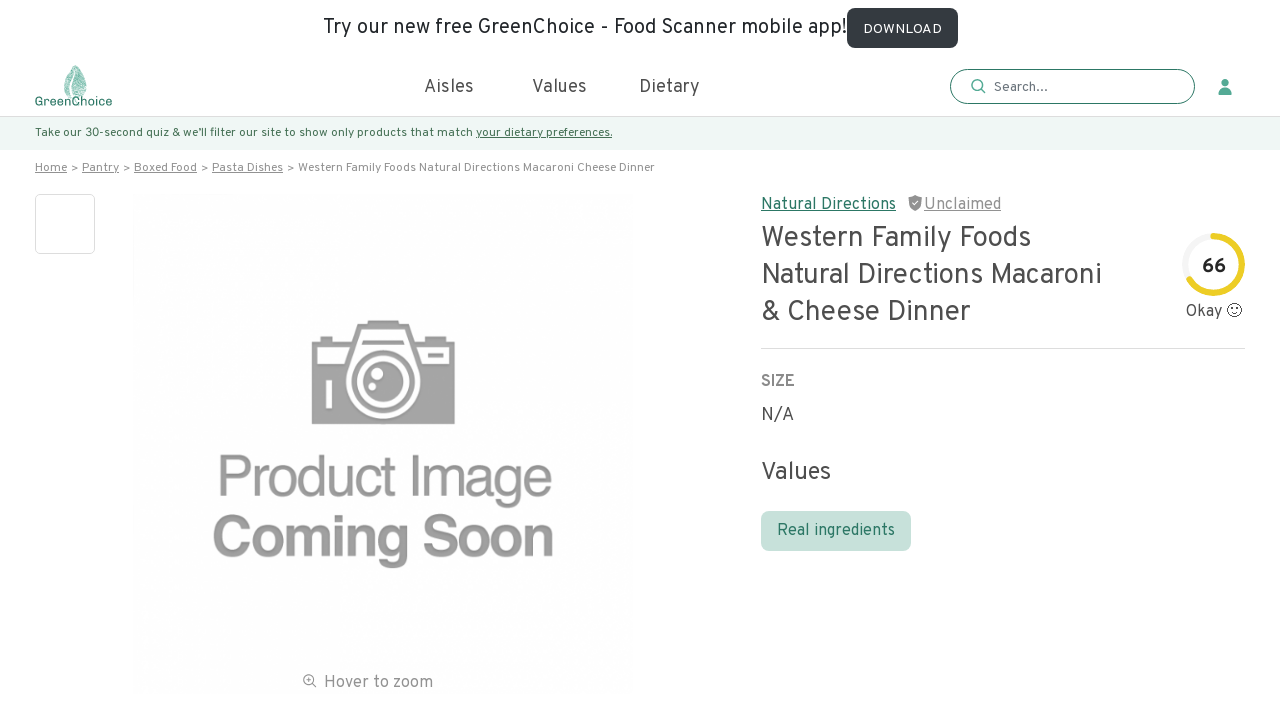

--- FILE ---
content_type: text/html; charset=utf-8
request_url: https://www.greenchoicenow.com/p/western-family-foods-natural-directions-macaroni-cheese-dinner
body_size: 4853
content:
<!doctype html><html lang="en"><head><meta charset="utf-8"/><meta name="theme-color" content="#000000"/><meta name="$ROBOTS_TYPE" content="$ROBOTS_CONTENT"/><meta name="viewport" content="width=device-width,initial-scale=1,maximum-scale=1,user-scalable=0"/><link rel="icon" href="./favicon.png" type="image/x-icon"/><base href="/"/><title>Buy Western Family Foods  Natural Directions Macaroni & Cheese Dinner - it's pescatarian, gluten free & real ingredients</title><meta name="description" content="Western Family Foods  Natural Directions Macaroni & Cheese Dinner: nutrition, ingredients, health rating, & carbon footprint. Order now with free carbon-neutral shipping. Western Family Foods  Natural Directions Macaroni & Cheese Dinner matches 2 diets: gluten free, pescatarian"/><meta property="og:title" content="Buy Western Family Foods  Natural Directions Macaroni & Cheese Dinner - it's pescatarian, gluten free & real ingredients"/><meta property="og:site_name" content="GreenChoice"/><meta property="og:description" content="Western Family Foods  Natural Directions Macaroni & Cheese Dinner: nutrition, ingredients, health rating, & carbon footprint. Order now with free carbon-neutral shipping. Western Family Foods  Natural Directions Macaroni & Cheese Dinner matches 2 diets: gluten free, pescatarian"/><meta property="og:image" content="None"/><meta property="article:published_time" content="$OG_TIME"/><meta name="facebook-domain-verification" content="gvswcf1owhujvzc2119z4zc6u7mnxx"/><link rel="$VALUE" href="$CANONICAL_URL"/><link rel="$NEXT" href="$PAGINATION_NEXT_URL"/><link rel="$PREV" href="$PAGINATION_PREV_URL"/><script type="application/ld+json">{"@context":"https://schema.org","@type":"FAQPage","mainEntity":[{"@type":"Question","name":"What is the GreenScore® rating for Western Family Foods - Natural Directions Macaroni & Cheese Dinner?","acceptedAnswer":{"@type":"Answer","text":"Western Family Foods - Natural Directions Macaroni & Cheese Dinner has a GreenScore® rating of 67/100. This an okay GreenScore® rating when compared to all foods and a poor rating for macaroni and cheese."}},{"@type":"Question","name":"What is the carbon footprint of Western Family Foods - Natural Directions Macaroni & Cheese Dinner?","acceptedAnswer":{"@type":"Answer","text":"Western Family Foods - Natural Directions Macaroni & Cheese Dinner has an estimated carbon footprint of 543 grams gCO2eq per serving, which is moderate when compared to other foods. Eating lower carbon footprint foods helps prevent climate change, reduces pollution, and protects wildlife."}},{"@type":"Question","name":"Is Western Family Foods - Natural Directions Macaroni & Cheese Dinner vegan?","acceptedAnswer":{"@type":"Answer","text":"No, Western Family Foods - Natural Directions Macaroni & Cheese Dinner is not vegan."}},{"@type":"Question","name":"Is Western Family Foods - Natural Directions Macaroni & Cheese Dinner gluten-free?","acceptedAnswer":{"@type":"Answer","text":"Yes, Western Family Foods - Natural Directions Macaroni & Cheese Dinner is gluten-free."}},{"@type":"Question","name":"Is Western Family Foods - Natural Directions Macaroni & Cheese Dinner keto?","acceptedAnswer":{"@type":"Answer","text":"No, Western Family Foods - Natural Directions Macaroni & Cheese Dinner is not keto."}},{"@type":"Question","name":"Is Western Family Foods - Natural Directions Macaroni & Cheese Dinner low FODMAP?","acceptedAnswer":{"@type":"Answer","text":"No, Western Family Foods - Natural Directions Macaroni & Cheese Dinner is not low FODMAP."}},{"@type":"Question","name":"Is Western Family Foods - Natural Directions Macaroni & Cheese Dinner paleo?","acceptedAnswer":{"@type":"Answer","text":"No, Western Family Foods - Natural Directions Macaroni & Cheese Dinner is not paleo."}},{"@type":"Question","name":"Is Western Family Foods - Natural Directions Macaroni & Cheese Dinner low sodium?","acceptedAnswer":{"@type":"Answer","text":"Yes, Western Family Foods - Natural Directions Macaroni & Cheese Dinner is low sodium."}},{"@type":"Question","name":"Is Western Family Foods - Natural Directions Macaroni & Cheese Dinner dairy-free?","acceptedAnswer":{"@type":"Answer","text":"No, Western Family Foods - Natural Directions Macaroni & Cheese Dinner is not dairy-free."}},{"@type":"Question","name":"Is Western Family Foods - Natural Directions Macaroni & Cheese Dinner soy-free?","acceptedAnswer":{"@type":"Answer","text":"Yes, Western Family Foods - Natural Directions Macaroni & Cheese Dinner is soy-free."}},{"@type":"Question","name":"Does Western Family Foods - Natural Directions Macaroni & Cheese Dinner have added sugar?","acceptedAnswer":{"@type":"Answer","text":"No, Western Family Foods - Natural Directions Macaroni & Cheese Dinner does not contain added sugar."}}]}</script><script type="application/ld+json">{
        "@context": "https://schema.org",
        "@graph": [
          {
            "@type": "Organization",
            "@id": "https://www.greenchoicenow.com/#organization",
            "name": "GreenChoice",
            "url": "https://www.greenchoicenow.com/",
            "sameAs": [],
            "logo": {
              "@type": "ImageObject",
              "@id": "https://www.greenchoicenow.com/#logo",
              "inLanguage": "en-US",
              "url": "https://cdn.ahrefs.com/images/logo/logo_180x80.jpg",
              "width": 1080,
              "height": 1047,
              "caption": "GreenChoice"
            },
            "image": {
              "@id": "https://www.greenchoicenow.com/#logo"
            }
          },
          {
            "@type": "WebSite",
            "@id": "https://www.greenchoicenow.com/#website",
            "url": "https://www.greenchoicenow.com/",
            "name": "Western Family Foods  Natural Directions Macaroni & Cheese Dinner: nutrition, ingredients, health rating, & carbon footprint. Order now with free carbon-neutral shipping. Western Family Foods  Natural Directions Macaroni & Cheese Dinner matches 2 diets: gluten free, pescatarian",
            "publisher": {
              "@id": "https://www.greenchoicenow.com/#organization"
            },
            "potentialAction": [
              {
                "@type": "SearchAction",
                "target": "https://www.greenchoicenow.com/?s={search_term_string}",
                "query-input": "required name=search_term_string"
              }
            ],
            "inLanguage": "en-US"
          }
        ]
      }</script><script defer="defer" type="text/javascript" async="async" data-noptimize="1" data-cfasync="false" src="//scripts.mediavine.com/tags/green-choice-now.js"></script><script type="text/javascript" src="https://onsite.optimonk.com/script.js?account=209024" async></script><link href="./static/css/6.9ef26a1b.chunk.css" rel="stylesheet"><link href="./static/css/main.57036f35.chunk.css" rel="stylesheet"></head><body><noscript><img height="1" width="1" style="display:none" src="https://www.facebook.com/tr?id=742062880092276&ev=PageView&noscript=1"/></noscript><noscript>You need to enable JavaScript to run this app.<iframe src="https://www.googletagmanager.com/ns.html?id=GTM-5L5P2PB" height="0" width="0" style="display:none;visibility:hidden"></iframe></noscript><div id="root"></div><div id="modal"></div><script>!function(e,t,a,n,g){e[n]=e[n]||[],e[n].push({"gtm.start":(new Date).getTime(),event:"gtm.js"});var m=t.getElementsByTagName(a)[0],r=t.createElement(a);r.async=!0,r.src="https://www.googletagmanager.com/gtm.js?id=GTM-5L5P2PB",m.parentNode.insertBefore(r,m)}(window,document,"script","dataLayer")</script><script async src="https://www.googletagmanager.com/gtag/js?id=UA-129080952-3"></script><script async>function gtag(){dataLayer.push(arguments)}window.dataLayer=window.dataLayer||[],gtag("js",new Date),gtag("config","UA-129080952-3"),gtag("config","AW-787781676",{allow_enhanced_conversions:!0})</script><script async src="https://www.googletagmanager.com/gtag/js?id=G-L70XKD3JBD"></script><script>function gtag(){dataLayer.push(arguments)}window.dataLayer=window.dataLayer||[],gtag("js",new Date),gtag("config","G-L70XKD3JBD")</script><script>!function(e,t,n,c,o,a,f){e.fbq||(o=e.fbq=function(){o.callMethod?o.callMethod.apply(o,arguments):o.queue.push(arguments)},e._fbq||(e._fbq=o),o.push=o,o.loaded=!0,o.version="2.0",o.queue=[],(a=t.createElement(n)).async=!0,a.src="https://connect.facebook.net/en_US/fbevents.js",(f=t.getElementsByTagName(n)[0]).parentNode.insertBefore(a,f))}(window,document,"script"),fbq("init","742062880092276"),fbq("track","PageView")</script><script>!function(t,e,n){t.TiktokAnalyticsObject=n;var o=t.ttq=t.ttq||[];o.methods=["page","track","identify","instances","debug","on","off","once","ready","alias","group","enableCookie","disableCookie"],o.setAndDefer=function(t,e){t[e]=function(){t.push([e].concat(Array.prototype.slice.call(arguments,0)))}};for(var a=0;a<o.methods.length;a++)o.setAndDefer(o,o.methods[a]);o.instance=function(t){for(var e=o._i[t]||[],n=0;n<o.methods.length;n++)o.setAndDefer(e,o.methods[n]);return e},o.load=function(t,e){var a="https://analytics.tiktok.com/i18n/pixel/events.js";o._i=o._i||{},o._i[t]=[],o._i[t]._u=a,o._t=o._t||{},o._t[t]=+new Date,o._o=o._o||{},o._o[t]=e||{};var i=document.createElement("script");i.type="text/javascript",i.async=!0,i.src=a+"?sdkid="+t+"&lib="+n;var s=document.getElementsByTagName("script")[0];s.parentNode.insertBefore(i,s)},o.load("C95J4DBC77U37LFVGKR0"),o.page()}(window,document,"ttq")</script><script async type="text/javascript">window.GUMLET_CONFIG={hosts:[{current:"images.greenchoicenow.com",gumlet:"images.greenchoicenow.com"}]},d=document,s=d.createElement("script"),s.src="https://cdn.gumlet.com/gumlet.js/2.0/gumlet.min.js",s.async=1,d.getElementsByTagName("head")[0].appendChild(s)</script><script async>!function(t,h,e,j,s,n){t.hj=t.hj||function(){(t.hj.q=t.hj.q||[]).push(arguments)},t._hjSettings={hjid:1989673,hjsv:6},s=h.getElementsByTagName("head")[0],(n=h.createElement("script")).async=1,n.src="https://static.hotjar.com/c/hotjar-"+t._hjSettings.hjid+".js?sv="+t._hjSettings.hjsv,s.appendChild(n)}(window,document)</script><script async type="text/javascript" src="https://static.klaviyo.com/onsite/js/klaviyo.js?company_id=Yq9pZi"></script><script async type="text/javascript">var _d_site=_d_site||"BD428B8A4C83F2D7B6166FDF";!function(e,t,s,i,n){e[s]=e[s]||function(){(e[s].q=e[s].q||[]).push(arguments)},(i=t.createElement("script")).async=1,i.src="https://widget.privy.com/assets/widget.js",(n=t.getElementsByTagName("script")[0]).parentNode.insertBefore(i,n)}(window,document,"Privy")</script><script async>!function(){var t=window,e=t.Intercom;if("function"==typeof e)e("reattach_activator"),e("update",t.intercomSettings);else{var n=document,a=function(){a.c(arguments)};a.q=[],a.c=function(t){a.q.push(t)},t.Intercom=a;var c=function(){var t=n.createElement("script");t.type="text/javascript",t.async=!0,t.src="https://widget.intercom.io/widget/bey33jl1";var e=n.getElementsByTagName("script")[0];e.parentNode.insertBefore(t,e)};"complete"===document.readyState?c():t.attachEvent?t.attachEvent("onload",c):t.addEventListener("load",c,!1)}}()</script><script>!function(e){function t(t){for(var n,o,f=t[0],u=t[1],d=t[2],i=0,s=[];i<f.length;i++)o=f[i],Object.prototype.hasOwnProperty.call(a,o)&&a[o]&&s.push(a[o][0]),a[o]=0;for(n in u)Object.prototype.hasOwnProperty.call(u,n)&&(e[n]=u[n]);for(l&&l(t);s.length;)s.shift()();return c.push.apply(c,d||[]),r()}function r(){for(var e,t=0;t<c.length;t++){for(var r=c[t],n=!0,o=1;o<r.length;o++){var u=r[o];0!==a[u]&&(n=!1)}n&&(c.splice(t--,1),e=f(f.s=r[0]))}return e}var n={},o={5:0},a={5:0},c=[];function f(t){if(n[t])return n[t].exports;var r=n[t]={i:t,l:!1,exports:{}};return e[t].call(r.exports,r,r.exports,f),r.l=!0,r.exports}f.e=function(e){var t=[];o[e]?t.push(o[e]):0!==o[e]&&{8:1,12:1,13:1}[e]&&t.push(o[e]=new Promise((function(t,r){for(var n="static/css/"+({}[e]||e)+"."+{0:"31d6cfe0",1:"31d6cfe0",2:"31d6cfe0",3:"31d6cfe0",7:"31d6cfe0",8:"599a61d1",9:"31d6cfe0",10:"31d6cfe0",11:"31d6cfe0",12:"fca15e57",13:"fd424410",14:"31d6cfe0",15:"31d6cfe0",16:"31d6cfe0",17:"31d6cfe0",18:"31d6cfe0",19:"31d6cfe0",20:"31d6cfe0",21:"31d6cfe0"}[e]+".chunk.css",a=f.p+n,c=document.getElementsByTagName("link"),u=0;u<c.length;u++){var d=(l=c[u]).getAttribute("data-href")||l.getAttribute("href");if("stylesheet"===l.rel&&(d===n||d===a))return t()}var i=document.getElementsByTagName("style");for(u=0;u<i.length;u++){var l;if((d=(l=i[u]).getAttribute("data-href"))===n||d===a)return t()}var s=document.createElement("link");s.rel="stylesheet",s.type="text/css",s.onload=t,s.onerror=function(t){var n=t&&t.target&&t.target.src||a,c=new Error("Loading CSS chunk "+e+" failed.\n("+n+")");c.code="CSS_CHUNK_LOAD_FAILED",c.request=n,delete o[e],s.parentNode.removeChild(s),r(c)},s.href=a,document.getElementsByTagName("head")[0].appendChild(s)})).then((function(){o[e]=0})));var r=a[e];if(0!==r)if(r)t.push(r[2]);else{var n=new Promise((function(t,n){r=a[e]=[t,n]}));t.push(r[2]=n);var c,u=document.createElement("script");u.charset="utf-8",u.timeout=120,f.nc&&u.setAttribute("nonce",f.nc),u.src=function(e){return f.p+"static/js/"+({}[e]||e)+"."+{0:"893b1725",1:"c565e74d",2:"341d7323",3:"22b15ad4",7:"e2bf757e",8:"f64eb74a",9:"302ba7fe",10:"74b88009",11:"555ea9bd",12:"da0085be",13:"00aad242",14:"93732dfb",15:"a783aae6",16:"14e7f438",17:"4ec60d55",18:"0f00d227",19:"94c58a79",20:"5af9d89d",21:"8d51b8bc"}[e]+".chunk.js"}(e);var d=new Error;c=function(t){u.onerror=u.onload=null,clearTimeout(i);var r=a[e];if(0!==r){if(r){var n=t&&("load"===t.type?"missing":t.type),o=t&&t.target&&t.target.src;d.message="Loading chunk "+e+" failed.\n("+n+": "+o+")",d.name="ChunkLoadError",d.type=n,d.request=o,r[1](d)}a[e]=void 0}};var i=setTimeout((function(){c({type:"timeout",target:u})}),12e4);u.onerror=u.onload=c,document.head.appendChild(u)}return Promise.all(t)},f.m=e,f.c=n,f.d=function(e,t,r){f.o(e,t)||Object.defineProperty(e,t,{enumerable:!0,get:r})},f.r=function(e){"undefined"!=typeof Symbol&&Symbol.toStringTag&&Object.defineProperty(e,Symbol.toStringTag,{value:"Module"}),Object.defineProperty(e,"__esModule",{value:!0})},f.t=function(e,t){if(1&t&&(e=f(e)),8&t)return e;if(4&t&&"object"==typeof e&&e&&e.__esModule)return e;var r=Object.create(null);if(f.r(r),Object.defineProperty(r,"default",{enumerable:!0,value:e}),2&t&&"string"!=typeof e)for(var n in e)f.d(r,n,function(t){return e[t]}.bind(null,n));return r},f.n=function(e){var t=e&&e.__esModule?function(){return e.default}:function(){return e};return f.d(t,"a",t),t},f.o=function(e,t){return Object.prototype.hasOwnProperty.call(e,t)},f.p="./",f.oe=function(e){throw console.error(e),e};var u=this["webpackJsonpmy-app"]=this["webpackJsonpmy-app"]||[],d=u.push.bind(u);u.push=t,u=u.slice();for(var i=0;i<u.length;i++)t(u[i]);var l=d;r()}([])</script><script src="./static/js/6.2e2f6f5d.chunk.js"></script><script src="./static/js/main.d25ffd29.chunk.js"></script></body></html>

--- FILE ---
content_type: text/css; charset=UTF-8
request_url: https://www.greenchoicenow.com/static/css/main.57036f35.chunk.css
body_size: 64951
content:
@import url(https://fonts.googleapis.com/css2?family=Chivo:ital,wght@0,300;0,400;0,700;0,900;1,300;1,400;1,700;1,900&display=swap);@import url(https://fonts.googleapis.com/css2?family=Chivo:ital,wght@0,300;0,400;0,700;0,900;1,300;1,400;1,700;1,900&family=Overpass:ital,wght@0,100;0,200;0,300;0,400;0,600;0,700;0,800;0,900;1,100;1,200;1,300;1,400;1,600;1,700;1,800;1,900&display=swap);.main-wrap{display:flex;align-items:center;justify-content:center}.selected{background:#e8834b!important;border:1px solid #e8834a;color:#fff!important}.btn-general{border:1px solid #ebebeb!important}.btn-apply{background:#54aa95!important}.tab__bg~footer{display:none!important}.tab__bg{min-height:calc(100vh - 66px);height:100%;display:flex;align-items:center;padding:0 20px;margin:0!important}@media (max-width:767px){.tab__bg{min-height:calc(100vh - 55px)}}.foo_part{background:#2c7765;padding:60px 0 10px;color:#fff}.foo_part .foo_part_top_grid{display:grid;grid-template-columns:repeat(6,1fr);grid-gap:30px;justify-content:space-between}.foo_part .foo_part_top_grid ul{padding:0;display:flex;flex-direction:column}.foo_part .foo_part_top_grid ul li{margin-bottom:15px}.foo_part .foo_part_top_grid ul li:last-child{margin:0}.foo_part .foo_part_top_grid ul li.heading{font-family:Chivo;font-size:18px;font-style:normal;font-weight:400;line-height:24px;letter-spacing:0;text-align:left;border-bottom:1px solid hsla(0,0%,100%,.3);padding-bottom:20px;margin-bottom:30px}.foo_part .foo_part_top_grid ul li.heading .footer-refer-link{font-weight:400;border-bottom:1px solid #fff}.foo_part .foo_part_top_grid ul li a{color:#fff;font-family:Overpass;font-size:16px;font-style:normal;font-weight:300;line-height:22px;letter-spacing:0;text-align:left}.foo_part .foo_part_top_grid_mid{border-top:1px solid hsla(0,0%,100%,.3);border-bottom:1px solid hsla(0,0%,100%,.3);padding:60px 0 40px;margin-top:15px;grid-template-columns:auto auto auto 360px;grid-gap:4vw}.foo_part .foo_part_top_grid_mid ul li.heading{border:none;padding:0;margin:0 0 8px}.foo_part .foo_part_top_grid_mid ul li p{font-family:Overpass;font-size:14px;font-style:normal;font-weight:300;line-height:1.5;letter-spacing:0;text-align:left;margin:0;color:#f0f7f5}.foo_part .foo_part_top_grid_mid ul li .socail_nav a{margin-right:18px}.foo_part .foo_part_top_grid_mid ul li .socail_nav a:last-child{margin:0}.foo_part .foo_part_top_grid_mid ul li .socail_nav a svg{width:30px;height:30px;fill:#fff!important}.foo_part .foo_part_top_grid_mid ul li .socail_nav a svg path{fill:#fff}.foo_part .foo_part_top_grid_bottom{padding:25px 0 10px;font-family:Overpass;font-size:14px;font-style:normal;font-weight:300;line-height:18px;letter-spacing:0;text-align:left;display:flex;justify-content:space-between;color:hsla(0,0%,100%,.6)}.foo_part .foo_part_top_grid_bottom .foo_part__right a{margin-left:3vw;color:hsla(0,0%,100%,.6)}@media (max-width:767px){.foo_part .foo_part_top_grid{grid-template-columns:1fr 1fr;grid-gap:40px 20px}.foo_part .foo_part_top_grid ul li{margin-bottom:4px}.foo_part .foo_part_top_grid ul li.heading{padding-bottom:10px;margin-bottom:10px;font-size:18px}.foo_part .foo_part_top_grid ul li.heading .footer-refer-link{font-size:18px}.foo_part .foo_part_top_grid ul li a{font-size:14px}.foo_part .foo_part_top_grid_mid{grid-template-columns:1fr;grid-gap:30px;margin-top:0;padding-top:20px;text-align:center}.foo_part .foo_part_top_grid_mid ul:last-child{grid-column:span 1}.foo_part .foo_part_top_grid_mid ul li.invite{margin:0;padding:0}.foo_part .foo_part_top_grid_mid ul li.invite br{display:none}.foo_part .foo_part_top_grid_mid ul li.heading{text-align:center}.foo_part .foo_part_top_grid_mid ul li p{text-align:center;padding:0 10px}.foo_part .foo_part_top_grid_bottom{flex-direction:column;justify-content:center;align-items:center}.foo_part .foo_part_top_grid_bottom .foo_part__right{margin-top:8px}}@media (min-width:768px) and (max-width:1024px){.foo_part .foo_part_top_grid{grid-template-columns:repeat(3,1fr);grid-gap:40px 10px}.foo_part .foo_part_top_grid ul li{margin-bottom:4px}.foo_part .foo_part_top_grid ul li.heading{padding-bottom:10px;margin-bottom:10px;font-size:18px}.foo_part .foo_part_top_grid ul li a{font-size:14px}.foo_part .foo_part_top_grid ul:last-child{grid-column:unset}.foo_part .foo_part_top_grid_mid{grid-template-columns:1fr 1fr 1fr 1fr;grid-gap:14px;margin-top:30px;padding-top:20px}.foo_part .foo_part_top_grid_mid ul:last-child{grid-column:span 1}.foo_part .foo_part_top_grid_mid ul li.invite{margin:0;padding:0;text-align:left!important}.foo_part .foo_part_top_grid_mid ul .socail_nav a{margin-right:4px}.foo_part .foo_part_top_grid_bottom{flex-direction:column;justify-content:center;align-items:center}.foo_part .foo_part_top_grid_bottom .foo_part__right{margin-top:8px}}.cta_member_button{background:#fff;border-radius:3px;padding:6px}.cta_member_button svg{margin-right:6px}.cta_member_button>a{font-family:Chivo!important;font-size:14px!important;line-height:20px!important;color:#d78150!important;font-weight:500!important;display:flex;align-items:center}@media (max-width:768px){.cta_member_button{padding:5px 6px;margin-top:5px!important}.cta_member_button svg{width:15px;height:auto}.cta_member_button>a{font-size:12px!important;line-height:16px!important}}.prdct-card{background:#fff;padding:14px 15px;display:flex;flex-direction:column;position:relative;min-height:340px;max-height:340px;text-align:left}.prdct-card .hoverIcon,.prdct-card .prdct-card-img{min-height:210px;max-height:210px;margin:0 auto 10px;cursor:pointer;width:100%;justify-content:center}.prdct-card .hoverIcon img,.prdct-card .prdct-card-img img{height:200px;width:auto}.prdct-card .content-text_custom{font-family:"Overpass","sans-serif";color:#4e4e4e;font-weight:400;line-height:25.5px;margin-bottom:0;font-size:16px;margin-top:5px;min-height:50px;max-height:50px;display:-webkit-box;-webkit-line-clamp:2;-webkit-box-orient:vertical;overflow:hidden;text-overflow:ellipsis}.prdct-card .content_text_price{color:#929292;font-size:14px;margin-bottom:0;font-weight:400}.prdct-card .orignal_prie{font-size:18px}.prdct-card .text_throught{color:#929292;-webkit-transform:rotate(-8deg);transform:rotate(-8deg);font-size:12px;text-decoration:line-through}.prdct-card .prdct-progress{z-index:9;position:absolute;right:15px;top:10px}.prdct-card .prdct-progress .ant-progress-text{font-family:Overpass}.prdct-card .prdct-progress .ant-progress-inner{font-size:11.4px;box-shadow:0 0 10px rgba(0,0,0,.1)}.prdct-card .p__icon{z-index:9;position:absolute;display:block;right:15px;top:80px;height:auto!important}.prdct-card .price-and-quantity .orignal_prie{font-family:Overpass;color:#2c7765;font-weight:700;font-size:16px}.prdct-card .price-and-quantity .salesPrice span{font-family:Overpass;display:block;font-size:14px;margin-left:4px;color:#929292;text-decoration:line-through}@media (max-width:767px){.prdct-card .price-and-quantity .salesPrice span{font-size:12px}}.prdct-card .saved_prices{font-family:Overpass;color:#2c7765;font-size:14px}@media (max-width:767px){.prdct-card .saved_prices{font-size:12px;line-height:18px}}.prdct-card .discount_percentage_value{position:absolute;top:12px;left:16px;background:#2c7765;color:#fff;padding:5px 14px 2px;border-radius:4px;font-size:16px;line-height:1.3;font-family:Overpass,sans-serif;z-index:99}@media (max-width:767px){.prdct-card .discount_percentage_value{font-size:12px;line-height:16.5px;padding:3px 10px 0}}.prdct-card .add-to-cart-wrap .increment_decrement{min-height:40px!important}.prdct-card .add-to-cart-wrap .increment_decrement .product_count,.prdct-card .add-to-cart-wrap .increment_decrement button{height:40px!important;font-weight:600}.prdct-card .add-to-cart-wrap .cart-button,.prdct-card .add-to-cart-wrap .increment_decrement.minimized{width:40px!important;height:40px!important;min-height:40px!important;max-height:40px!important;margin-right:15px!important}.discount_price_cut{color:#929292;font-size:14px;margin-left:4px;font-weight:400;text-decoration:line-through}@media (max-width:767px){.prdct-card{max-height:260px;min-height:260px}.prdct-card .prdct-card-img{margin-bottom:10px}.prdct-card .prdct-card-img,.prdct-card .prdct-card-img img{height:140px!important;min-height:140px!important;max-height:140px!important}.prdct-card .ant-progress-circle .ant-progress-text{font-size:10px}.prdct-card .content-text_custom{font-size:14px;line-height:19.5px;min-height:35px;max-height:35px;margin-top:20px;margin-bottom:4px}.prdct-card .content-text{font-size:12px;line-height:18px;margin-top:1px!important}.prdct-card .increment_decrement{margin-top:15px}.prdct-card .cart-button{margin-right:15px}.prdct-card .p__icon{top:69px}.prdct-card .price-and-quantity .orignal_prie{font-size:14px}.prdct-card .add-to-cart-wrap .increment_decrement{min-height:32px!important;max-height:32px!important;font-size:14px}.prdct-card .add-to-cart-wrap .increment_decrement .product_count,.prdct-card .add-to-cart-wrap .increment_decrement button{min-height:32px!important;height:32px!important;font-size:14px}.prdct-card .add-to-cart-wrap .increment_decrement svg{width:12px;height:12px}.prdct-card .add-to-cart-wrap .cart-button,.prdct-card .add-to-cart-wrap .increment_decrement.minimized{width:32px!important;height:32px!important;min-height:32px!important;max-height:32px!important;margin-right:15px!important;font-size:14px}.prdct-card .product_count{font-family:Overpass,sans-serif;font-size:16px;font-weight:600}}.product-block{width:100%;display:flex}.product-block .left-column{width:32%;padding:50px 15px 58px 0;border-right:1px solid #dbdbdb}.product-block .right-column{width:68%;padding:50px 0 58px 65px}@media (max-width:1200px){.product-block .left-column{padding:40px 15px 40px 0}.product-block .right-column{padding:40px 0 40px 40px}}@media (max-width:1023px){.product-block{flex-direction:column}.product-block .left-column{width:100%;padding:30px 20px 60px;border-right:none;border-bottom:1px solid #dbdbdb}.product-block .right-column{width:100%;padding:30px 20px;border-left:none}}.loader{margin:341px 0}.productRecommended_section{text-align:center;margin:100px 0}.gs-chart-lp .first_content{font-family:"Overpass";font-weight:700;font-size:20px;line-height:150%;color:#2c7765;margin-bottom:30px;padding:20px 0 0}.successColor{color:#494949}.falseColor{color:#d6505e}.hide-after:before{visibility:hidden}.cancelHover:hover{cursor:default!important}.hidden-arrow:before{display:none}.hid .accordion__button:before{visibility:hidden}.n-border .accordion__button{border-bottom:none!important}.info p{font-family:Overpass;font-size:12px!important;font-style:normal!important;font-weight:300!important;line-height:17px!important;letter-spacing:0!important;text-align:left!important;color:#929292!important;padding:15px 15px 0!important}.tabs-dot{position:absolute;top:2px;left:0;margin:0!important;display:flex;align-items:center;justify-content:center;height:20px;width:20px;flex:0 0 20px;text-align:center;background:transparent}.tabs-dot .dot-inner{display:block;height:8px;width:8px;margin:auto!important;border-radius:50%}.circle-selected{background-color:#6b6767!important;-webkit-transform:scale(1.01);transform:scale(1.01)}.small-heading{font-family:Overpass;font-size:12px;font-style:normal;font-weight:400;line-height:18px;letter-spacing:0;text-align:left}ol li{border-bottom:none!important}.selectedState{border-bottom:1px solid #000!important}.stickyATC_product_right .sticky_product_quantity{padding:0 12px;font-weight:500!important;line-height:1.2!important}.chart-modal-title{color:#6b9080!important;padding:30px 0 30px 50px}.chart-modal-title svg{margin-right:15px}@media (max-width:767px){.chart-modal-title svg{height:20px;width:20px;margin-right:8px}}@media (max-width:776px){.chart-modal-title{padding:15px 15px 0}}@media (min-width:576px){.chart-description-modal .modal-dialog{width:556px}}.chart-description-modal .main-heading{font-size:20px!important}@media (max-width:767px){.chart-description-modal .main-heading{font-size:16px!important}}.chart-description-modal .modal-content{border-color:#fff;border-radius:10px}.chart-description-modal .modal-header .close{padding:45px 35px 0 0}@media (max-width:767px){.chart-description-modal .modal-header .close{padding:30px 25px 0 0}}.chart-description-modal .modal-header{padding:0}.chart-description-modal .modal-body{padding:20px 100px 10px 50px}@media (max-width:776px){.chart-description-modal .modal-body{padding:10px 15px 5px}}.chart-description-modal .info-1{margin-bottom:20px}.chart-description-modal .modal-info{color:#4e4e4e;font-weight:300}@media (max-width:767px){.chart-description-modal .modal-info{font-size:14px!important;padding-bottom:10px}}.chart-description-modal .info-header{color:#6b9080!important;font-family:Chivo;font-size:20px;font-style:normal;font-weight:400;line-height:25px;letter-spacing:0}@media (max-width:767px){.chart-description-modal .info-header{font-size:16px}}.product-detail-page-size-options{margin:10px 0 0}.product-detail-page-size-options p{font-family:Overpass;font-weight:700;margin-bottom:4px;font-size:12px;color:#4e4e4e}.product-detail-page-size-options ul li button{border:1px solid #a4c3b2;padding:4px 15px;border-radius:5px;background:#fff;font-family:Overpass;color:#4e4e4e;font-size:16px}.product-detail-page-size-options ul li button.selected-size{color:#fff;background:#6b9080}.available_store_toggler[aria-expanded=true] svg{-webkit-transform:rotate(180deg);transform:rotate(180deg)}.combo_on_pdp{padding:55px 0;background:#f4f4f4}.combo_on_pdp h2{margin-bottom:24px;font-size:22px;font-family:"Overpass";line-height:30px;text-align:center;color:#4e4e4e}.combo_on_pdp .combo_sec_pro{display:flex;flex-wrap:wrap;justify-content:flex-start;align-items:center}.combo_on_pdp .combo_sec_pro .combined_items_list{flex:1 1;max-width:max-content;max-width:-webkit-max-content}.combo_on_pdp .combo_sec_pro .combined_items{margin:auto;width:fit-content;width:-webkit-fit-content;width:-moz-fit-content;display:flex;align-items:center}.combo_on_pdp .combo_sec_pro .current_prdct_item{width:240px}.combo_on_pdp .add_combo_svg{padding:0 30px}.combo_on_pdp .combo_sec_price{margin-left:5%}.combo_on_pdp .combo_sec_price.more_product_price{margin:48px auto 0!important}.combo_on_pdp .combo_sec_price.more_product_price h3,.combo_on_pdp .combo_sec_price.more_product_price p{text-align:center}.combo_on_pdp .combo_sec_price h3{font-family:Overpass;font-style:normal;font-weight:700;font-size:28px;line-height:33px;color:#4e4e4e;margin-bottom:30px}.combo_on_pdp .combo_sec_price p{color:#4e4e4e;margin-bottom:12px}.combo_on_pdp .combo_sec_price p b{font-size:20px}.combo_on_pdp .combo_sec_price button{width:250px;margin-right:0;background:#e59861;color:#fff;border-radius:100px;font-size:18px;padding:10px 0 8px;font-weight:700;text-transform:none}.combo_on_pdp .combo_sec_price button span:last-child{display:none}.product_dec_3box_holder_box_info h3,.product_dec_3box_holder_box_info p{text-align:left!important}.product_dec_3box_holder_box_info p a{border:1px solid #6b9080;border-radius:30px;padding:6px 12px;margin:0 10px 8px 0!important}.nutrition_content_title{text-align:left!important;font-family:Chivo!important}.nutrition_content_list{padding:15px 0;text-align:left!important}.nutrition_facts_tab{margin:0 auto 70px;background:#fff;border-radius:10px}.nutrition_facts_tab h2{font-family:Chivo;font-size:28px;line-height:33px;color:#4e4e4e;border:1px solid #ddd;border-radius:10px;padding:25px 50px;transition:.15s linear;overflow:hidden;margin-bottom:0}.nutrition_facts_tab h2[aria-expanded=true]{border-bottom-left-radius:0;border-bottom-right-radius:0}.nutrition_facts_tab h2[aria-expanded=false] svg{-webkit-transform:rotate(180deg);transform:rotate(180deg);transition:.15s linear}.nutrition_facts_tab h2[aria-expanded=false] .hide_when_open_one,.nutrition_facts_tab h2[aria-expanded=false] .hide_when_open_one_for_sm,.nutrition_facts_tab h2[aria-expanded=false] .hide_when_open_two{opacity:1;visibility:visible;transition:.15s linear}.nutrition_facts_tab h2 .hide_when_open_one{font-family:Overpass;font-size:12px;line-height:17px;color:#929292;transition:.15s linear;opacity:0;visibility:hidden}.nutrition_facts_tab h2 .hide_when_open_two{font-family:Overpass;font-size:20px;line-height:28px;color:#4e4e4e;padding-right:50px;padding-left:8px;transition:.15s linear;opacity:0;visibility:hidden}.nutrition_facts_tab h2 .hide_when_open_one_for_sm{display:none;transition:.15s linear;opacity:0;visibility:hidden}.new_pdp_info{background:#fafafa}.product_dec_last_scrolled_holder h1{color:#4e4e4e!important;margin-bottom:45px}.big-prdct .claim-brand-button{background:transparent;border:0;margin-top:2px}.big-prdct .claim-brand-button span{font-family:Overpass;font-style:normal;font-size:14px;color:#58b078;font-weight:700;margin-left:5px;line-height:.8;border-bottom:1px solid #58b078}.big-prdct .rating-star-count{font-size:12px}@media (max-width:767px){.product_dec_last_scrolled_holder h1{margin-bottom:0;font-size:18px;line-height:22px}.big-prdct .claim-brand-button{margin-top:0}.big-prdct .claim-brand-button img{width:15px}.big-prdct .claim-brand-button span{font-size:12px}.big-prdct .rating-star-count{font-size:10px}.combo_on_pdp{padding:32px 0}.combo_on_pdp h2{font-size:18px!important;line-height:25px!important;margin:auto;padding-bottom:24px;font-weight:400!important}.combo_sec_pro{justify-content:flex-start!important}.combo_sec_pro .combined_items_list{-ms-overflow-style:none;flex:auto!important;overflow:scroll;scroll-behavior:smooth;-webkit-overflow-scrolling:touch}.combo_sec_pro .combined_items_list::-webkit-scrollbar{width:0;background:transparent}.combo_sec_pro .combined_items_list .current_prdct_item .orignal_prie{font-size:16px}.combo_sec_pro .combined_items_list .add_combo_svg{padding:0 20px}.combo_on_pdp .combo_sec_price h3,.combo_on_pdp .combo_sec_price p{display:none}.combo_on_pdp .combo_sec_price button{min-width:320px;margin:30px auto 0;position:relative}.combo_on_pdp .combo_sec_price button span{font-size:16px}.combo_on_pdp .combo_sec_price button span:last-child{display:block;position:absolute;top:50%;-webkit-transform:translateY(-50%);transform:translateY(-50%);right:16px;font-size:14px;background:rgba(0,0,0,.15);padding:8px 8px 6px;line-height:16px;border-radius:5px}.prdct-detail-main .product_dec_3box .product_dec_3box_holder .product_dec_3box_holder_box{grid-template-columns:100%!important}.prdct-detail-main .product_dec_3box .product_dec_3box_holder{grid-gap:30px!important}.prdct-detail-main .product_dec_3box .product_dec_3box_holder .product_dec_3box_holder_box h3{text-align:center!important;margin-bottom:15px!important;position:-webkit-sticky;position:sticky;left:0}.combo_on_pdp .combo_sec_price.more_product_price{margin-top:0!important}.combo_on_pdp .combo_sec_pro .current_prdct_item{width:200px}.product_dec_3box_holder_box_info{overflow:hidden}.product_dec_3box_holder_box_info a{min-width:130px;justify-content:center;align-items:center}.product_dec_3box_holder_box_info p{display:flex;justify-content:flex-start;align-items:center;overflow-x:scroll}.product_dec_3box_holder_box_info p::-webkit-scrollbar{display:none}.prdct-detail-main .product_dec_1box h2{text-align:center!important;font-size:24px!important}.prdct-detail-main .product_dec_1box.product_dec_1box_last h2{font-size:20px!important}.prdct-detail-main .product_dec_3box{padding-top:0!important}.nutrition_content_title{text-align:center!important;line-height:21px!important}.nutrition_content_list{padding:20px 0!important;line-height:30px!important;text-align:center!important}.nutrition_facts_tab h2{font-size:20px;padding:15px 18px 25px;position:relative;font-weight:400}.nutrition_facts_tab h2 .hide_when_open_one{font-size:8px;line-height:8px;padding-right:3px;display:none}.nutrition_facts_tab h2 .hide_when_open_one_for_sm{display:block;font-size:10px;color:#929292;position:absolute;left:20px;top:35px}.nutrition_facts_tab h2 .hide_when_open_two{font-size:16px;line-height:18px;padding-right:8px;padding-left:0;padding-top:10px}.nutrition_facts_tab svg{width:12px;height:12px}.nutrition_facts_tab .nutrition_facts_tab_chart{grid-template-columns:100%}.nutrition_facts_tab .nutrition_facts_tab_chart>div{border:0!important}.nutrition_facts_tab .nutrition_facts_tab_chart>div:first-child{padding-top:30px!important;padding-left:0!important}.nutrition_facts_tab .nutrition_facts_tab_chart table{width:100%}.nutrition_facts_tab .nutrition_facts_tab_chart table th{border-top:1px solid #ddd}.progress_on_new_pdp .ant-progress-circle,.progress_on_new_pdp .ant-progress-inner{width:55px!important;height:55px!important}.new_pdp_info{padding-bottom:20px;margin-bottom:50px}.nutrition_facts_tab{margin:0}#product_detail .details .big-prdct .custom_increment .increment_decrement_custom.increment_decrement .product_count{font-size:16px!important;margin-top:4px!important}#product_detail .details .big-prdct .custom_increment .decrement svg{width:12px;height:12px}}.lazy-load-image-background.lazy-load-image-loaded{height:inherit}.perimeter{max-width:1024px;margin:0 auto;display:flex;flex-direction:column}.image{flex:0 0 100%}.copy{padding:20px;font-family:sans-serif}@media (min-width:415px){.perimeter{flex-direction:row}.image{flex:0 0 50%}}@media (min-width:800px){.image{flex:0 0 33.5%}}@media (min-width:1000px){#faq{padding-left:80px;padding-right:80px}}.progress_on_new_pdp .ant-progress-circle .ant-progress-text{font-size:20px;line-height:28px}.matches_these_values{color:#4e4e4e}.similar_alternatives_pdp{padding:60px 0 90px!important;background:#fdf4e0!important}.similar_alternatives_pdp .similar_alternatives_pdp_content{margin:10px auto 15px;font-weight:400!important;font-size:16px!important;line-height:24px!important;text-align:center!important;color:#2c7765!important}@media (max-width:767px){.similar_alternatives_pdp .similar_alternatives_pdp_content{font-size:14px!important;line-height:18px!important}}.prdct-detail-main .product_dec_last_scrolled_holder .product_dec_last_scrolled{position:relative}.join-member-pdp #join-as-member{background:#fff}.join-member-pdp #join-as-member .join-as-title{display:none}.join-member-pdp #join-as-member .join-as-member-pro{margin-top:0}.join-member-pdp #join-as-member .join-as-member-pro>div:first-child,.join-member-pdp #join-as-member .join-as-member-pro>div:nth-child(2)>div{border:1px solid #ddd}.price_edec.sales-price-on{position:relative;margin-bottom:30px}@media (max-width:767px){.price_edec.sales-price-on .sales-price-pdp{margin-bottom:18px}.price_edec.sales-price-on .sales-price-pdp span:first-child{font-size:20px}.price_edec.sales-price-on .sales-price-pdp span:nth-child(2){font-size:16px}}.prdct-price .sales-price-pdp div span{color:#2c7765;font-weight:700}.prdct-price .sales-price-pdp div span:nth-child(2){font-size:18px;color:#929292;text-decoration:line-through;font-weight:400;margin-left:4px}.prdct-price .sales-price-pdp>.saving-price-values{position:absolute;left:0;bottom:-5px}.prdct-price .sales-price-pdp>.saving-price-values span{color:#2c7765;font-weight:400;font-size:18px}.prdct-price .sales-price-pdp>.saving-price-values span:nth-child(2){color:#e34d4d;margin-left:8px}@media (max-width:767px){.prdct-price .sales-price-pdp>.saving-price-values span{font-size:12px!important}}@media (max-width:991px) and (min-width:768px){.preview .preview-pic.tab-content img{object-fit:contain!important}.stickyATC_product .stickyATC_product_left .stickyATC_product_right_img h4{font-size:18px!important}#join-as-member .join-as-member-pro,.prdct-detail-main .product_dec_last_scrolled_holder .product_dec_last_scrolled{grid-template-columns:1fr!important}.prdct-detail-main .product_dec_last_scrolled_holder .product_dec_last_scrolled .product_dec_last_scrolled_right{height:auto!important}.banner-bottom-two.new-banner-two .shop-heading,.nutrition_facts_tab .nutrition_facts_tab_chart{padding:0}.nutrition_facts_tab .nutrition_facts_tab_chart>div:first-child>div:nth-child(2){width:90%!important}.nutrition_facts_tab h2{padding:25px}.banner-bottom-five.new-five .filter-section-inner{padding-top:100px;padding-right:100px}#pdp__gs__chart{padding-bottom:50px}#member-on-home .banner-bottom-three.new-banner-three .resrch-prdct{width:325px}#member-on-home .banner-bottom-three.new-banner-three .resrch-prdct img{left:0}#member-on-home .banner-bottom-three.new-banner-three .resrch-prdct .reserch-tabs{left:0;right:0}#member-on-home .banner-bottom-three.new-banner-three .resrch-section{padding-left:18px}}.preview-pic .discount_percentage_value{background:#2c7765;color:#fff;padding:5px 14px 2px;border-radius:4px;font-size:16px;line-height:1.3;font-family:Overpass,sans-serif;z-index:99}@media (max-width:767px){.preview-pic .discount_percentage_value{position:absolute;top:0;font-size:12px;line-height:16.5px;padding:3px 10px 0}}@media (max-width:768px){.pdp-main-image-wrapper{width:100%;height:100%;display:block;visibility:visible;opacity:1;overflow:hidden}}.prdct-detail-main .big-prdct h1{line-height:33px;padding-bottom:15px;text-transform:capitalize;border-bottom:1px solid #ebebeb;padding-right:10px;font-size:26px}.prdct-detail-main .product_dec_1box h2{font-family:Chivo;font-size:28px;font-style:normal;font-weight:400;line-height:33px;letter-spacing:0;text-align:center;color:#4e4e4e;max-width:795px;margin:auto auto 10px}.range-slider{margin-top:50px;margin-bottom:15px}.range-color{background-image:linear-gradient(90deg,#93d02f,#f3df23,#ec5f1e,#ee1204);height:2px;width:100%;position:relative}.range-color.green{background-image:linear-gradient(90deg,#93d02f,#3a7729)}.range-color:after{width:3px;position:absolute;left:63%;top:0;background:#fff;content:"";height:2px}.range-width-container{display:flex;justify-content:space-between;font-size:8px;font-family:"Overpass",sans-serif}.range-width-container div{position:relative}.range-width-container div:after{position:absolute;left:1px;content:"";top:0;height:2px;width:1px;background:#a1a1a1}.range-width-container div:nth-child(5):after{content:none}.triangle{top:-6px;background-color:#616161!important;border-bottom-color:#616161!important}.range-per{font-size:14px;color:#494949;font-weight:700}.range-per,.range-text{font-family:"Overpass",sans-serif}.range-text{font-size:10px;color:#a1a1a1}.range-tooltip{position:absolute;top:-45px;width:-webkit-max-content;width:max-content}.ant-tabs-nav-wrap .ant-tabs-nav-list{flex:1 1;border-bottom:3px solid #ddd}.ant-tabs-nav-wrap .ant-tabs-nav-list .ant-tabs-tab{flex:1 1;text-align:center;justify-content:center}.ant-tabs-nav-wrap .ant-tabs-nav-list .ant-tabs-tab>div{font-family:"Overpass",sans-serif;font-style:normal;font-weight:400;font-size:24px;line-height:34px;text-align:center;color:#929292}.ant-tabs-nav-wrap .ant-tabs-nav-list .ant-tabs-tab.ant-tabs-tab-active>div{color:#2c7765;font-weight:700}.ant-tabs-nav-wrap .ant-tabs-nav-list .ant-tabs-ink-bar{top:100%;background:#2c7765}@media (max-width:767px){.ant-tabs-nav-wrap .ant-tabs-nav-list .ant-tabs-tab{padding:10px 0 5px}.ant-tabs-nav-wrap .ant-tabs-nav-list .ant-tabs-tab>div{font-size:16px;line-height:22px}}.nutrition_facts_tab_chart{display:grid;grid-template-columns:repeat(3,1fr);border-top:0!important;border-bottom-right-radius:10px;border-bottom-left-radius:10px;padding:0 30px;font-family:Overpass;overflow:hidden;color:#454545;border-radius:8px;margin-top:30px}.nutrition_facts_tab_chart>div:first-child{padding:36px 80px 0 20px;border-right:1px solid #ddd}.nutrition_facts_tab_chart>div:first-child>div:first-child{border-bottom:1px solid #ddd}.nutrition_facts_tab_chart>div:first-child>div:last-child{margin-top:16px}.nutrition_facts_tab_chart>div:first-child h3 span:first-child{font-family:"Overpass";font-style:normal;font-weight:800;font-size:18px;line-height:25px;color:#454545}.nutrition_facts_tab_chart>div:first-child h3 span:last-child{font-family:"Overpass";font-style:normal;font-weight:400;font-size:14px;line-height:25px;color:#454545}.nutrition_facts_tab_chart>div:nth-child(2){border-right:1px solid #ddd}.nutrition_facts_tab_chart table{margin:20px auto;width:75%}.nutrition_facts_tab_chart table tr td:first-child,.nutrition_facts_tab_chart table tr td:nth-child(2){width:110px}.nutrition_facts_tab_chart table tr.main-tr td{padding-bottom:5px}.nutrition_facts_tab_chart table tr.sub-tr>td:first-child{font-size:12px;font-weight:400}.nutrition_facts_tab_chart table tr.sub-tr td{border:0;padding:5px 0}.nutrition_facts_tab_chart table th{color:#8e8e8e;border-top:0;border-bottom:0}.nutrition_facts_tab_chart table td,.nutrition_facts_tab_chart table th{font-weight:700;font-size:14px;line-height:20px;padding:14px 0}@media (max-width:767px){.nutrition_facts_tab_chart{grid-template-columns:100%}.nutrition_facts_tab_chart>div{border:0!important}.nutrition_facts_tab_chart>div:first-child{padding:30px 0 0!important}.nutrition_facts_tab_chart>div:last-child table{margin:0}.nutrition_facts_tab_chart>div:last-child table thead{display:none}.nutrition_facts_tab_chart table{width:100%}.nutrition_facts_tab_chart table th{border-top:1px solid #ddd}}#pdp__gs__chart{border:1px solid #ddd;border-radius:10px;margin-bottom:30px}#pdp__gs__chart .product_dec_last_scrolled{padding:0!important}#pdp__gs__chart .product_dec_last_scrolled_left{background:#fcfcfc!important}#pdp__gs__chart .main-chart-element__ .First.Text{max-width:412px;padding:0}#pdp__gs__chart .main-chart-element__ .First.Text>p{font-family:"Overpass";font-weight:300;font-size:20px;line-height:150%;color:#4e4e4e}#pdp__gs__chart .main-chart-element__ .first_content{font-family:"Overpass";font-weight:700;font-size:20px;line-height:150%;color:#2c7765;padding:0;margin-bottom:30px}@media (max-width:767px){#pdp__gs__chart{border:0;padding-bottom:0!important}#pdp__gs__chart .product_dec_last_scrolled_left{background:transparent!important;padding-top:0!important;padding-bottom:30px!important}#pdp__gs__chart .main-chart-element__ .first_content{font-size:16px;line-height:24px;max-width:270px;margin:0 auto 16px}#pdp__gs__chart .main-chart-element__ .First.Text{max-width:270px;margin:0 auto;height:auto!important}#pdp__gs__chart .main-chart-element__ .First.Text p{font-size:16px;line-height:24px;text-align:center}}.w-full-screen{position:fixed;top:50%;left:50%;-webkit-transform:translate(-50%,-50%);transform:translate(-50%,-50%);background:#fff;z-index:999999!important;width:100vw!important;height:100vh!important}.w-full-screen *{align-items:center;justify-content:center;height:inherit!important;width:inherit!important}.pdp-fullwidth-close-btn{display:none}.pdp-fullwidth-close-btn button{border:0;background:transparent;position:fixed;top:10px;right:25px;z-index:99999999!important;cursor:pointer;font-size:25px;padding:20px;width:10px}.pdpMobileSlider .swiper-pagination-bullets{bottom:-2px}.pdpMobileSlider .swiper-pagination-bullets span{width:8px;height:8px;background:#d9d9d9;border-radius:50%;min-width:5px}.pdpMobileSlider .swiper-pagination-bullets span.swiper-pagination-bullet-active{background:#2c7765}#pdpZoomIndicator{position:absolute;bottom:0;left:55%;-webkit-transform:translateX(-50%);transform:translateX(-50%)}#pdpZoomIndicator span{font-family:"Overpass";font-weight:400;font-size:16px;line-height:22px;color:#929292;padding:4px 0 0 8px}.conflictWarning{display:none}.conflictWarningWrapper{position:absolute;left:33%;top:28%;-webkit-transform:translate(-50%,-20%);transform:translate(-50%,-20%);z-index:999;display:flex;flex-direction:column;flex-wrap:wrap;align-items:center;justify-content:center;max-width:515px;width:100%;margin:5px auto}@media (max-width:767px){.conflictWarningWrapper{left:50%;top:30%;max-width:350px;margin:5px auto}}.conflictWarning.show{display:block;padding:7px 15px 5px;width:100%;margin:5px auto;background:#ffd4da;border-radius:8px;text-align:center;position:relative}.conflictWarning.show h4,.conflictWarning.show li{font-family:"Overpass";font-weight:400;font-size:16px;line-height:21px;color:#e34d4d}.conflictWarning.show h4{font-weight:700;margin-bottom:2px;font-size:15px}.conflictWarning.show button{font-family:"Chivo";position:absolute;right:20px;top:8px;font-weight:500;font-size:20px;line-height:21px;background:transparent;border:0;color:#e34d4d}.conflictWarning.show ul{display:flex;align-items:center;justify-content:center;flex-wrap:wrap}.conflictWarning.show ul li{text-transform:capitalize;margin:0 2px}.conflictWarning.show ul.allergyConflictList li:not(:last-child):after{content:",";position:relative;left:-2px}.conflictWarning.show ul.allergyConflictList li:first-child:after{display:none}.conflictWarning.show ul.dietConflictList li:not(:last-child):after{content:",";position:relative;left:-2px}@media (max-width:767px){.conflictWarning.show{padding:6px 15px 4px;margin:2px auto}.conflictWarning.show h4,.conflictWarning.show li{font-size:12px;line-height:18px}.conflictWarning.show h4{margin-bottom:0}.conflictWarning.show button{top:3px;right:5px;font-size:16px}}#oftenBoughtTogether{background:#f4f4f4;padding:50px 0}@media (max-width:767px){#oftenBoughtTogether{padding:30px 0}}.pdp-faqs{padding:3rem 2rem}.pdp-faqs h4{padding:20px}@media (max-width:768px){.pdp-faqs{padding:3rem 0}.pdp-faqs h4{padding:0}}.purchase_option_active,.purchase_option_cart_active{background:#fdf4e0;border-color:#e69861!important}.purchase_option_active label,.purchase_option_cart_active label{color:#e69861!important}.purchase_option_active label select,.purchase_option_cart_active label select{color:#4e4e4e}.purchase_option_active label svg circle,.purchase_option_cart_active label svg circle{fill:#e69861}.purchase_option_active [type=radio]:checked+label:before,.purchase_option_active [type=radio]:not(:checked)+label:before,.purchase_option_cart_active [type=radio]:checked+label:before,.purchase_option_cart_active [type=radio]:not(:checked)+label:before{border-color:#e69861!important}.purchase_option_active [type=radio]:checked+label:after,.purchase_option_active [type=radio]:not(:checked)+label:after,.purchase_option_cart_active [type=radio]:checked+label:after,.purchase_option_cart_active [type=radio]:not(:checked)+label:after{content:"";width:10px;height:10px;background:#e69861;position:absolute;top:13.5px;left:2.5px;border-radius:100%;transition:all .2s ease-in-out}.purchase_option_active [type=radio]:not(:checked)+label:after,.purchase_option_cart_active [type=radio]:not(:checked)+label:after{opacity:1!important;-webkit-transform:scale(1)!important;transform:scale(1)!important}@media (max-width:768px){.pdpMobileSlider .lazy-load-image-background.lazy-load-image-loaded{display:flex!important;align-items:center;justify-content:center}}#gs-chart-for-hp{overflow:hidden;min-height:500px}#gs-chart-for-hp .loader{position:relative;background:transparent;z-index:99!important;min-height:175px}#gs-chart-for-hp .gs-chart-lp-wrap{width:100%}#gs-chart-for-hp .gs-chart-lp-wrap .prdct-card{border-bottom:1px solid #ddd;margin-top:0;align-items:center;padding:12px 20px;min-height:auto;max-height:none;flex-direction:row}#gs-chart-for-hp .gs-chart-lp-wrap .prdct-card.sticked{position:fixed;top:93px;background:#fff;z-index:999;width:100%;left:50%;-webkit-transform:translateX(-50%);transform:translateX(-50%);border:0;max-width:1240px;-webkit-animation:showPrdctCard .2s ease-in-out;animation:showPrdctCard .2s ease-in-out}@media (max-width:767px){#gs-chart-for-hp .gs-chart-lp-wrap .prdct-card.sticked{top:49px;padding:0 15px 10px!important;min-height:85px;z-index:9999}#gs-chart-for-hp .gs-chart-lp-wrap .prdct-card.sticked .prdct-progress{top:0}}@-webkit-keyframes showPrdctCard{0%{opacity:0;-webkit-transform:translate(-50%,-20px);transform:translate(-50%,-20px)}to{opacity:1;-webkit-transform:translate(-50%);transform:translate(-50%)}}@keyframes showPrdctCard{0%{opacity:0;-webkit-transform:translate(-50%,-20px);transform:translate(-50%,-20px)}to{opacity:1;-webkit-transform:translate(-50%);transform:translate(-50%)}}#gs-chart-for-hp .gs-chart-lp-wrap .prdct-card .gs_view_product_link{background:#f0f7f5;border-radius:5px;font-family:Overpass;font-weight:600;font-size:16px;line-height:22px;color:#54aa95;margin-bottom:0;line-height:1;padding:14px 25px;margin-left:auto;transition:all .1s linear;border:0;outline:none}#gs-chart-for-hp .gs-chart-lp-wrap .prdct-card .gs_view_product_link:hover{background:#54aa95;color:#fff;border:0;outline:none}#gs-chart-for-hp .gs-chart-lp-wrap .prdct-card .gs_view_product_link:hover svg{fill:#fff}#gs-chart-for-hp .gs-chart-lp-wrap .prdct-card .gs_view_product_link:focus{outline:none;box-shadow:none}#gs-chart-for-hp .gs-chart-lp-wrap .prdct-card .gs_view_product_link svg{margin-left:4px;padding-top:2px}#gs-chart-for-hp .gs-chart-lp-wrap .prdct-card p{display:flex;margin-top:0;align-items:center;font-size:22px;font-weight:600;max-width:425px;word-break:break-word;position:relative;margin-right:25px;min-height:auto!important;height:auto!important;display:-webkit-box!important;-webkit-line-clamp:2;-webkit-box-orient:vertical}#gs-chart-for-hp .gs-chart-lp-wrap .prdct-card .product_count{color:#4e4e4e;font-size:14px;border-left:1px solid #ddd;padding:0 20px 0 25px}#gs-chart-for-hp .gs-chart-lp-wrap .prdct-card .orignal_prie{font-weight:600;color:#2c7765;line-height:1;margin-right:5px}#gs-chart-for-hp .gs-chart-lp-wrap .prdct-card .prdct-card-img{margin-bottom:0;min-width:50px;min-height:50px!important;max-width:50px;max-height:50px!important;margin-right:28px}#gs-chart-for-hp .gs-chart-lp-wrap .prdct-card .prdct-card-img img{object-fit:contain;max-width:100%;height:50px;font-size:10px}#gs-chart-for-hp .gs-chart-lp-wrap .prdct-card .add-to-cart-wrap{position:relative;top:-3px;left:0;-webkit-transform:none;transform:none;width:auto;margin-left:18px}#gs-chart-for-hp .gs-chart-lp-wrap .prdct-card .add-to-cart-wrap .increment_decrement{width:135px;max-width:135px}#gs-chart-for-hp .gs-chart-lp-wrap .prdct-card .add-to-cart-wrap .increment_decrement .product_count{font-size:16px;line-height:25px;color:#fff;padding:2px 22px 0;border-right:1px solid #ddd}@media (max-width:767px){#gs-chart-for-hp .gs-chart-lp-wrap .prdct-card .add-to-cart-wrap .increment_decrement{margin-top:0!important}#gs-chart-for-hp .gs-chart-lp-wrap .prdct-card .add-to-cart-wrap .increment_decrement .product_count{font-size:16px;padding-top:2px;height:auto}#gs-chart-for-hp .gs-chart-lp-wrap .prdct-card .add-to-cart-wrap .increment_decrement .product_count .salesPrice span{margin:0}}#gs-chart-for-hp .gs-chart-lp-wrap .prdct-card .add-to-cart-wrap .increment_decrement.minimized{width:38px;height:38px}#gs-chart-for-hp .gs-chart-lp-wrap .prdct-card .add-to-cart-wrap .increment_decrement.minimized .product_count{text-align:center;padding:2px 0 0;border:0}@media (max-width:767px){#gs-chart-for-hp .gs-chart-lp-wrap .prdct-card .add-to-cart-wrap .increment_decrement.minimized{margin-top:0!important;margin-right:15px!important}#gs-chart-for-hp .gs-chart-lp-wrap .prdct-card .add-to-cart-wrap .increment_decrement.minimized .product_count,#gs-chart-for-hp .gs-chart-lp-wrap .prdct-card .add-to-cart-wrap .increment_decrement.minimized button{height:inherit!important;padding-top:0!important;font-size:14px}}#gs-chart-for-hp .gs-chart-lp-wrap .product_dec_last_scrolled_left{justify-content:center;align-items:center}#gs-chart-for-hp .gs-chart-lp-wrap .product_dec_last_scrolled_right h2{margin-left:0}#gs-chart-for-hp .gs-chart-lp-wrap .product_dec_last_scrolled_right .First.Text{height:390px;margin:20px auto}#gs-chart-for-hp .product_dec_last_scrolled_holder .product_dec_last_scrolled .product_dec_last_scrolled_right .food__court{max-width:85%;margin-right:auto}#gs-chart-for-hp .product_dec_last_scrolled_holder .product_dec_last_scrolled .product_dec_last_scrolled_right .accordion .accordion__item .AccordionItemHeading_bottom h3{font-size:18px;overflow:hidden;max-width:350px;text-overflow:ellipsis;white-space:nowrap;width:auto;flex:auto}#gs-chart-for-hp #main-chart-element{height:500px}#gs-chart-for-hp .product_dec_last_scrolled{border:0;padding:0 60px}#gs-chart-for-hp .product_dec_last_scrolled_left{background:#fff}.gs-chart-slider .ant-progress .ant-progress-text{font-size:11px;line-height:1.5;padding-top:1.5px}.gs-chart-lp #related-prdcts-gs-chart{margin-top:30px}.gs-chart-lp #related-prdcts-gs-chart h3{text-align:center;font-size:36px;line-height:42px;font-weight:900;font-family:"Chivo","sans-serif";color:#4e4e4e;margin:auto auto 50px}@media (max-width:767px){.gs-chart-lp #related-prdcts-gs-chart{margin-bottom:30px}.gs-chart-lp #related-prdcts-gs-chart h3{font-size:18px;line-height:25px;margin-bottom:20px}}@media (max-width:767px){#gs-chart-for-hp #main-chart-element{height:auto!important;padding:0}#gs-chart-for-hp .product_dec_last_scrolled_holder .product_dec_last_scrolled .product_dec_last_scrolled_right .food__court{max-width:100%!important;margin:auto}#gs-chart-for-hp .product_dec_last_scrolled_holder .product_dec_last_scrolled .product_dec_last_scrolled_right .food__court .accordion{padding:0 20px!important}#gs-chart-for-hp .product_dec_last_scrolled_holder .product_dec_last_scrolled .product_dec_last_scrolled_right .food__court .accordion .accordion__item .AccordionItemHeading_bottom{flex-direction:column;justify-content:flex-start;align-items:flex-start}#gs-chart-for-hp .gs-chart-lp-wrap .product_dec_last_scrolled_right .First.Text{height:250px!important;margin:0 auto;padding-bottom:0}.gs-chart-lp{padding:0!important}.gs-chart-lp h2{font-size:28px!important;padding:0 15px!important;line-height:33px!important}.gs-chart-lp .container{padding:0}.gs-chart-lp .container>svg{top:110px!important}.gs-chart-lp .gs-chart-custom-slider{margin-top:60px!important}.gs-chart-lp .swiper-slide .gs-chart-slider{margin:0 4px!important}.gs-chart-lp .swiper-slide .gs-chart-slider img{height:85px!important;margin-top:10px!important}.gs-chart-lp .swiper-slide .gs-chart-slider .ant-progress{position:relative;top:8px;z-index:99;width:32px;height:32px}.gs-chart-lp .swiper-slide .gs-chart-slider .ant-progress .ant-progress-inner{width:32px!important;height:32px!important}.gs-chart-lp .swiper-slide .gs-chart-slider .ant-progress svg{width:32px;height:32px}.gs-chart-lp .swiper-slide .gs-chart-slider .ant-progress svg span{font-size:11px}.gs-chart-lp .gs-chart-lp-wrap{grid-template-columns:1fr!important;padding:0 15px}.gs-chart-lp .gs-chart-lp-wrap .prdct-card{border:0!important;margin-top:0!important;margin:auto;position:relative}.gs-chart-lp .gs-chart-lp-wrap .prdct-card p{line-height:19px!important;font-weight:400!important;font-size:14px!important;overflow:hidden;max-width:160px!important;display:-webkit-box!important;-webkit-line-clamp:2;-webkit-box-orient:vertical}.gs-chart-lp .gs-chart-lp-wrap .prdct-card .price-and-quantity .product_count{color:#929292!important;font-size:12px!important;font-weight:400;margin-top:2px!important;margin-bottom:10px!important;height:auto}.gs-chart-lp .gs-chart-lp-wrap .prdct-card.for-desktop{display:none!important}.gs-chart-lp .gs-chart-lp-wrap .prdct-card.for-responsive{display:flex!important;max-width:98%;padding:25px 0!important;margin:15px auto 0;flex-direction:row;align-items:flex-start!important;min-height:120px!important}.gs-chart-lp .gs-chart-lp-wrap .prdct-card.for-responsive .prdct-progress{z-index:9;top:22px}.gs-chart-lp .gs-chart-lp-wrap .prdct-card.for-responsive .ant-progress-text{font-size:12px}.gs-chart-lp .gs-chart-lp-wrap .prdct-card.for-responsive .prdct-card-img{min-width:80px!important;height:100px!important;margin-right:8px!important}.gs-chart-lp .gs-chart-lp-wrap .prdct-card.for-responsive .prdct-card-img img{min-height:auto!important}.gs-chart-lp .gs-chart-lp-wrap .prdct-card.for-responsive .prdct-card-img~div{width:60%;margin:4px 0 4px 15px!important}.gs-chart-lp .gs-chart-lp-wrap .prdct-card.for-responsive img{height:auto!important;min-height:120px;max-height:125px}.gs-chart-lp .gs-chart-lp-wrap .prdct-card .add-to-cart-wrap{position:absolute!important;right:0;top:57%!important}.gs-chart-lp .gs-chart-lp-wrap .prdct-card .add-to-cart-wrap button{margin-top:0}.gs-chart-lp .gs-chart-lp-wrap .product_dec_last_scrolled_holder .product_dec_last_scrolled{padding:0!important}}:focus,input.form-control:focus{outline:none;border-color:inherit;box-shadow:none}.slick-slide{padding:5px}.slick-dots button:before{display:none}.ant-carousel .slick-dots li.slick-active{width:27px;-webkit-transform:scale(1.01);transform:scale(1.01);background:#078489}.ant-carousel .slick-dots li{width:27px}.all-prdct-slider .slick-slide>div{height:100%}.user-dropdown{left:0;right:0}.user-dropdown a{word-break:break-all;text-align:right}.store-logo-group a img{margin-left:0}.support_as_member{display:flex;align-items:flex-start;padding-bottom:30px;border-bottom:1px solid #ddd}.support_as_member svg{width:65px}.support_as_member span{font-family:Chivo;font-size:28px;line-height:32px;color:#2c7765}.we-do-the-research{font-family:Chivo;font-size:20px;line-height:24px;color:#4e4e4e;padding:25px 0 10px;max-width:275px}.we-do-research-text{font-family:Overpass;font-size:16px;line-height:23px!important;color:#929292!important}.support-become-member{background:#d78150;border-radius:3px;font-family:Overpass;font-weight:600;font-size:16px;line-height:19px;text-align:center;max-width:228px;min-height:45px;margin-top:30px;display:flex;justify-content:center;align-items:center;color:#fff}.support-become-member:hover{color:#fff}.sale-on-gs{font-family:Overpass,sans-serif;font-weight:600;font-size:14px;line-height:18px;color:#fff;background:#2c7765;padding:4px 7px 2px;border-radius:4px;position:absolute;top:0;left:0}@media (max-width:767px){.sale-on-gs{font-size:10px;padding:4px 5px 2px;top:10px!important;line-height:12.5px;font-weight:600}}@media (max-width:767px){.support_as_member{flex-direction:column;justify-content:center;text-align:center;align-items:center;margin:auto;padding-bottom:20px}.support_as_member svg{margin-bottom:10px}.support_as_member span{font-size:24px;line-height:30px}.we-do-the-research{text-align:center!important;margin:auto;padding-top:20px;font-size:18px;max-width:210px}.we-do-research-text{text-align:center!important;font-size:14px;line-height:20px}.support-become-member{font-size:14px;line-height:24px;max-width:197px;margin:20px auto 10px}}.common-space{padding:7rem 0}.banner-header{position:sticky;position:-webkit-sticky;top:0;width:100%;border-bottom:transparent!important;background:#fdf4e0;z-index:9;padding:0}.banner-header .header-nav{border-bottom:1px solid #dbdbdb;padding:0 0 1rem}.homepage-main .banner h1{color:#4e4e4e;font-family:Chivo;font-size:28px;line-height:33px}.homepage-main .banner h1,.homepage-main .banner p{font-style:normal;font-weight:400;letter-spacing:0;text-align:left}.homepage-main .banner p{color:#929292;max-width:400px;font-family:Overpass;font-size:16px;line-height:25px}.homepage-main .banner .start-btn{font-family:Overpass;font-size:16px;font-style:normal;font-weight:600;line-height:33px;letter-spacing:0;border-radius:5px;align-items:center;background:#419782;border:1px solid #419782;color:#fff;padding:10px 24px;height:50px;margin-top:0;min-width:inherit;margin:20px 0 0!important}.homepage-main .start-btn{font-size:16px!important;margin-top:50px!important;min-width:280px}.homepage-main{width:100%;position:relative}.homepage-main .content-main{padding-left:10%!important}.homepage-main .banner-bottom-five .main-heading{font-family:Chivo;font-size:28px;font-style:normal;font-weight:400;line-height:33.07px;letter-spacing:0;text-align:center;color:#4e4e4e;margin-bottom:10px}.homepage-main .prdct-image img{object-fit:contain!important;margin-bottom:0!important}.banner-bottom-two:before{top:-60px}.banner-bottom-two:after{bottom:0;width:260px;background:url(/static/media/right-prdct.fa4b9092.png);background-position-x:0;background-position-y:0;background-repeat:repeat;background-size:auto}.filters-section img{height:40px}.banner-bottom-three .shop-heading h2,.resrch-section .shop-heading h2{font-size:28px;line-height:33.32px;font-family:Chivo;text-align:left;font-weight:900!important;margin:28px 0}.banner-bottom-three p{font-size:16px;font-style:normal;font-weight:400;line-height:20px;letter-spacing:0;text-align:left;color:#4e4e4e;line-height:23.06px!important;margin:0}.shop-heading{padding:0 4rem}.resrch-section{padding:0 clamp(60px,10vw,50px) 0 106px}.resrch-section .shop-heading{max-width:350px}.resrch-prdct{text-align:right;width:auto;display:inline-flex;margin-left:auto;float:right;max-height:350px}.resrch-prdct img{border-radius:5px;height:450px;width:500px;position:relative;top:-95px;left:-100px;object-fit:cover}.all-prdct-slider .content-text span{font-size:calc(14.46154px - .15385vw)}.banner-bottom-five{padding:80px 0}.banner-bottom-five .input-group{border:1px solid #ddd!important;background:#fff}.banner-bottom-five .input-group button{border:0!important;box-shadow:none!important}.banner-bottom-five .input-group button.selected,.banner-bottom-five .input-group button:hover{border:1px solid #e8834a!important}.green-section{border-radius:10px;position:relative}.green-section:after{content:"";background:url(../../static/media/svg_1.5a83e881.svg);background-repeat:repeat;width:50%;height:10vw;background-repeat:no-repeat;position:absolute;top:-122px;left:20px}.banner_bottom_three_green .green-section .shop-heading p{max-width:332.27px!important;font-family:Overpass;font-size:16px}.banner_bottom_three_green .green-section:after{content:"";background:url(../../static/media/svg_2.5ddff89d.png);background-repeat:repeat;width:23%;height:10vw;background-repeat:no-repeat;position:absolute;top:-105px;right:20px;left:auto}@media (max-width:767px){.banner_bottom_three_green .green-section:after{top:-72px;width:100%;height:71px;background-repeat:no-repeat;left:10px;background-size:contain!important}}.green-section h2,.green-section p{color:#fff!important}.green-section.resrch-section .shop-heading{max-width:440px}.green-section button{font-size:16px;height:50px!important;height:50px;margin-top:40px;min-width:150px}.client-section .client-name{color:#4e4e4e}.client-img{width:245px;height:245px;border-radius:50%;margin:0 auto 20px}.logo-grid{grid-template-columns:repeat(auto-fit,minmax(331px,1fr))}.btn-check:focus,.btn-check:hover,.btn-check:not(:disabled):not(.disabled):active{background:#e8834a;border:1px solid #e8834a;color:#fff;box-shadow:none!important}.login{padding:30px 35px;border:1px solid #e4e4e4;background:#fff}@media (max-width:767px){.login{border-radius:0!important;border:none;padding:20px!important}}.login .submit-btn{font-size:16px;display:flex;justify-content:center}.login .account-text a{color:#54aa95;font-weight:600}.login a:hover{color:#467156}.header-main{padding:0}.diet-btn-grp{grid-column-gap:15px;grid-row-gap:10px;padding-bottom:2px}.btn-main button{border:1px solid #e34d4d;font-family:Overpass;font-style:normal;font-weight:400;line-height:27px;letter-spacing:0;align-items:center}.btn-main button:active,.btn-main button:hover{background:#e8834a;border:1px solid #e8834a;color:#fff}.banner-bottom-five .diet-tabs .nav-link,.banner-bottom-five .diet-tabs .nav-link.active{background-color:transparent;border-color:transparent;font-size:18px!important;font-style:normal;font-weight:400;line-height:24px;letter-spacing:0;text-align:left;color:#4e4e4e;text-align:center;font-family:Chivo!important;padding:0 0 16px!important}.diet-tabs .nav-link.active{color:#467156!important;background:transparent;border:0}.diet-tabs .nav-link.active:after{background:#467156}header{border-top:1px solid #ddd}header #top-nav .nav-item.dropdown{width:132px}header #top-nav .nav-item.dropdown .dropdown-menu{min-width:9rem}header #top-nav .nav-item.dropdown .drop-icon{background:#f0f7f5;margin-left:5px;border-radius:50%;padding:6px;vertical-align:unset}header #top-nav .nav-item.dropdown .dropdown-item{padding:10px 25px;display:flex;justify-content:center;flex-direction:column}header #top-nav .nav-item.dropdown .dropdown-item:hover{background-color:#f0f7f5!important}header #top-nav .nav-item.dropdown .dropdown-toggle:after{display:none}header #top-nav form{border:1px solid #2c7765;border-radius:17.5px;padding:0 20px;height:35px;transition:50ms ease-in-out}header #top-nav form.show{border-color:#2c7765}header #top-nav form label{display:inherit!important;margin-bottom:0;height:inherit!important}header #top-nav form.dropdown .dropdown-menu.show{width:100%;margin:auto;top:140%;box-shadow:none;-webkit-filter:drop-shadow(0 3px 10px rgba(0,0,0,.15));filter:drop-shadow(0 3px 10px rgba(0,0,0,.15));border-radius:5px;min-width:270px;border:0;padding:0!important;max-height:550px;overflow-y:auto}header #top-nav form.dropdown .dropdown-menu.show::-webkit-scrollbar{width:3px!important;border-radius:2px}header #top-nav form.dropdown .dropdown-menu.show::-webkit-scrollbar-track{background:#ddd;border-radius:2px}header #top-nav form.dropdown .dropdown-menu.show::-webkit-scrollbar-thumb{border-radius:10px;background:#ccc;border-radius:5px}header #top-nav form.dropdown .dropdown-menu.show .trending_searches{padding:10px 0 0}header #top-nav form.dropdown .dropdown-menu.show .trending_searches p{font-weight:600;font-size:18px;line-height:25px;color:#4e4e4e;padding:0 20px}header #top-nav form.dropdown .dropdown-menu.show .trending_searches ul li{transition:.15s ease-in-out;padding:15px 20px}header #top-nav form.dropdown .dropdown-menu.show .trending_searches ul li:not(:last-child){border-bottom:1px solid #ddd}header #top-nav form.dropdown .dropdown-menu.show .trending_searches ul li:hover{background:#f0f7f5}header #top-nav form.dropdown .dropdown-menu.show .trending_searches ul li a{font-family:Chivo;font-size:14px;line-height:20px;color:#4e4e4e;width:100%;display:inline-block}header #top-nav form .dropdown-toggle:after{display:none}header #top-nav form .search-drop-suggest{display:flex;justify-content:flex-start;text-align:left;padding:10px 20px;min-height:48px;flex-direction:column}header #top-nav form .search-drop-suggest:not(:last-child){border-bottom:1px solid #ddd}header #top-nav form .search-drop-suggest a{font-family:Overpass;font-weight:400;line-height:20px;color:#4e4e4e}header #top-nav form .search-drop-suggest a:last-child{font-weight:400!important;font-size:10px!important;color:#6b9080!important}header #top-nav form .search-drop-suggest:hover{background:#f0f7f5;cursor:pointer}header #top-nav form input{border:none;font-family:Overpass;font-size:14px;font-weight:400;line-height:18px;height:30px;width:95%;padding:8px 8px 6px;color:#4e4e4e!important}header #top-nav form input:active,header #top-nav form input:focus{border:none;outline:none!important;box-shadow:none!important}header #top-nav .nav-item{margin-left:30px;vertical-align:middle}header #top-nav .nav-item a{font-family:Overpass;font-size:14px;font-style:normal;font-weight:400;line-height:20px;letter-spacing:0;text-align:left;color:#4e4e4e;vertical-align:middle}header #top-nav .nav-item img{padding:0 2px 4px}header #top-nav .cart{border-radius:5px;text-align:center;height:32px;display:inline-flex;align-items:center;justify-content:center}header #top-nav .cart a img{margin-right:5px}header #bottom-nav>.container{font-family:Chivo;font-style:normal;font-weight:400;letter-spacing:0;text-align:center;color:#078489;font-size:calc(13.53846px + .15385vw);display:flex;flex-wrap:wrap;text-align:left!important;position:relative;padding:0}header #bottom-nav>.container>div>a{color:#4e4e4e;margin:0 20px;position:relative;padding:12px 0;padding-top:18px!important;font-size:18px;display:flex;width:100%;font-weight:500;justify-content:center;align-items:center;text-align:center;font-family:Overpass;border-bottom:3px solid transparent;transition:50ms ease-in-out;min-width:70px;background:transparent}header #bottom-nav>.container>div:hover>a{border-bottom:3px solid #d78150;color:#d78150;font-weight:600}header #bottom-nav>.container .shop-by-diet:hover .sub-nav-shop-by-diet{display:block}header #bottom-nav>.container .sub-nav-shop-by-diet .allergy,header #bottom-nav>.container .sub-nav-shop-by-diet .diet{padding:5px}header #bottom-nav>.container .sub-nav-shop-by-diet ul li{list-style:none;padding:5px 0}header #bottom-nav>.container .sub-nav-shop-by-diet ul li a{font-family:Overpass;font-size:calc(13.53846px + .15385vw);font-style:normal;font-weight:400;line-height:20px;letter-spacing:0;text-align:left;color:#4e4e4e}header #bottom-nav>.container .sub-nav-shop-by-diet ul li:hover{background:#f0f7f5}header #bottom-nav>.container .sub-nav-shop-by-diet .card img{max-width:100%;height:100%;object-fit:cover;border-top-right-radius:0;border-bottom-right-radius:0}header #bottom-nav>.container .sub-nav-shop-by-diet .card .card-body{font-family:Overpass;font-size:calc(13.53846px + .15385vw);font-style:normal;font-weight:400;line-height:20px;letter-spacing:0;text-align:left;padding-bottom:40px}header #bottom-nav>.container .sub-nav-shop-by-diet .card .card-body .card-title{font-weight:700;font-size:12px;color:#268fb5}header #bottom-nav>.container .sub-nav-shop-by-diet .card .card-body .card-text{font-weight:700;color:#545454}header #bottom-nav>.container .sub-nav-shop-by-diet .card .card-body .card-text a{color:#268fb5;float:right;padding-top:10px}header #bottom-nav>.container .sub-nav-shop-by-diet .card .card-body .card-text a span{font-size:12px;padding:0 5px;top:-1px}header #bottom-nav>.container .meat-sea-food:hover .sub-nav-meat-sea-food{display:block;left:10%!important}header #bottom-nav>.container>div>a~div{display:none;position:absolute;max-width:500px;width:500px;min-height:106%;top:100%;left:30px!important;z-index:99;border-radius:5px}header #bottom-nav>.container>div>a~div .card{border:none;box-shadow:0 4px 4px rgba(0,0,0,.1)}header #bottom-nav>.container>div>a~div .card p{padding:0!important}header #bottom-nav>.container>div>a~div .card p.card-text{font-size:18px;color:#545454;margin-bottom:10px}header #bottom-nav>.container>div>a~div .container,header #bottom-nav>.container>div>a~div .container [class*=col]{padding:0}header #bottom-nav>.container>div>a~div .container [class*=col]{background:#fff;margin:0 2px;-webkit-filter:drop-shadow(0 3px 10px rgba(0,0,0,.15));filter:drop-shadow(0 3px 10px rgba(0,0,0,.15));border-radius:5px;min-width:210px}header #bottom-nav>.container>div>a~div .container [class*=col] li{padding:0;width:inherit;border-radius:5px}header #bottom-nav>.container>div>a~div .container [class*=col] li a{padding:10px 20px 10px 16px;display:block;width:auto;margin:0 5px;font-size:15px;min-height:41px;line-height:21px;position:relative}header #bottom-nav>.container>div>a~.sub-nav-shop-by-diet .container [class*=col] li a,header #bottom-nav>.container>div>a~.sub-nav-shop-by-diet .container [class*=col] p{padding:10px 15px;display:block;font-size:15px}header #bottom-nav>.container>div>a~.sub-nav-shop-by-diet .container [class*=col] p{color:#54aa95;margin:0 4px}header #bottom-nav>.container>div>a~div .container .row{margin:0!important}header #bottom-nav>.container .sub-nav-meat-sea-food .meat-sea-list{position:static;margin:10px 0}header #bottom-nav>.container .sub-nav-meat-sea-food .meat-sea-list svg{display:none}header #bottom-nav>.container .sub-nav-meat-sea-food .sub-meat-sea-list{display:none;position:absolute;top:0;-webkit-transform:unset;transform:unset;left:100%;width:100%;min-height:106%}header #bottom-nav>.container .sub-nav-meat-sea-food .sub-meat-sea-list ul{background:#fff;margin:0 4px;min-height:inherit;min-width:218px;border-radius:5px;padding:10px 0;min-height:225px}header #bottom-nav>.container .sub-nav-meat-sea-food .sub-meat-sea-list li{padding:0}header #bottom-nav>.container .sub-nav-meat-sea-food .sub-meat-sea-list li:hover a{color:#d78150!important;background:#fdf4e0!important}header #bottom-nav>.container .sub-nav-meat-sea-food .sub-meat-sea-list a{color:#4e4e4e!important;width:auto;background:#fff!important}header #bottom-nav>.container .sub-nav-meat-sea-food ul li{list-style:none;padding:0;width:100%}header #bottom-nav>.container .sub-nav-meat-sea-food ul li a{font-family:Overpass;font-size:calc(13.53846px + .15385vw);font-style:normal;font-weight:400;line-height:20px;letter-spacing:0;text-align:left;color:#4e4e4e;display:block;width:auto}header #bottom-nav>.container .sub-nav-meat-sea-food .meat-sea-list>ul>li:hover svg{display:block!important;position:absolute!important;right:10px;top:50%;-webkit-transform:translateY(-50%);transform:translateY(-50%)}header #bottom-nav>.container .sub-nav-meat-sea-food .meat-sea-list>ul>li:hover a{background:#fdf4e0;border-radius:5px;color:#d78150;width:auto;font-weight:700}header #bottom-nav>.container .sub-nav-meat-sea-food .meat-sea-list>ul>li .sub-meat-sea-list>ul>li a{font-weight:400}header #bottom-nav>.container .sub-nav-meat-sea-food .meat-sea-list>ul>li .sub-meat-sea-list>ul>li svg{display:none!important}header #bottom-nav>.container .sub-nav-meat-sea-food .meat-sea-list>ul>li .sub-meat-sea-list>ul>li:hover svg{display:block!important}header #bottom-nav>.container .sub-nav-meat-sea-food .meat-sea-list>ul>li .sub-meat-sea-list>ul>li:hover a{font-weight:700}header #bottom-nav>.container .sub-nav-meat-sea-food .meat-sea-list>ul>li .sub-meat-sea-list .sub-meat-sea-list-last ul li a{background:#fff!important;color:#4e4e4e!important;border-radius:5px!important;font-weight:400}header #bottom-nav>.container .sub-nav-meat-sea-food .meat-sea-list>ul>li .sub-meat-sea-list .sub-meat-sea-list-last ul li:hover a{background:#fdf4e0!important;color:#d78150!important;width:auto;font-weight:700}#shop_by_diet_allergy{left:46%!important}header #bottom-nav>.container .sub-nav-meat-sea-food ul li:hover .sub-meat-sea-list{display:block}.sub-meat-sea-list-last{display:none;position:absolute;top:0;width:100%;height:100%;left:100%}.sub-meat-sea-list-last>ul{margin:0 16px!important}header #bottom-nav>.container .sub-nav-meat-sea-food .sub-meat-sea-list ul li:hover .sub-meat-sea-list-last{display:block}#hero h1{color:#4e4e4e}#hero .meter{padding:20px 0}#hero h5{font-weight:600;color:#4e4e4e}#hero h5,#hero p{font-family:Overpass}#hero p{font-size:calc(13.53846px + .15385vw);font-style:normal;font-weight:400;line-height:20px;letter-spacing:0;text-align:left;color:#6b9080}#shop-by-values{background-color:#fdf4e0;padding:50px 0}#shop-by-values h5{font-family:Chivo;font-style:normal;font-weight:400;letter-spacing:0;text-align:center;color:#078489;text-align:left;color:#4e4e4e}#shop-by-values ul{display:flex;flex-wrap:wrap}#shop-by-values ul li{list-style:none;margin:0 14px 10px 0;padding:5px 20px;border:1px solid #d78150;border-radius:3px;min-width:100px;text-align:center;height:45px}#shop-by-values ul li:hover{background:#e69861;transition:.2s linear;cursor:pointer}#shop-by-values ul li:hover a{color:#fff}#shop-by-values ul li a{font-family:Overpass;font-size:16px;line-height:20px;text-align:left;color:#4e4e4e}#shop-by-values ul li a,#top-rated-products h1{font-style:normal;font-weight:400;letter-spacing:0}#top-rated-products h1{font-family:Chivo;text-align:center;color:#078489;color:#4e4e4e;text-align:left}#popular-categories{background:#f0f7f5;padding:50px 0}#popular-categories h5{font-family:Chivo;font-style:normal;font-weight:400;letter-spacing:0;text-align:center;color:#078489;color:#4e4e4e;text-align:left}#popular-categories ul{display:flex;flex-wrap:wrap}#popular-categories ul li{list-style:none;margin:0 20px 15px 0;padding:5px 20px;border:1px solid #d78150;border-radius:5px}#popular-categories ul li:hover{background:#e69861;transition:.2s linear;cursor:pointer}#popular-categories ul li:hover a{color:#fff}#popular-categories ul li a{font-family:Overpass;letter-spacing:0;text-align:center;color:#4e4e4e}#popular-categories ul li a span{font-size:16px;font-style:normal;font-weight:400;line-height:21px}#popular-categories .shop-by-categories{padding:20px 0 40px}#popular-categories .browse-by-aisle{padding-top:0}#popular-categories .browse-by-aisle h5{font-family:Chivo;font-style:normal;font-weight:400;letter-spacing:0;text-align:center;color:#078489;color:#4e4e4e;text-align:left;font-size:20px}#popular-categories .browse-by-aisle .item div{background:#fff;border-radius:10px;height:320px;overflow:hidden}#popular-categories .browse-by-aisle .item div p{font-family:Overpass;font-style:normal;font-weight:700;font-size:28px!important;line-height:31px;color:#d78150!important;padding:15px 20px}#popular-categories .owl-dots{display:none}#climate-friendly-deals h1,#healthy-deals h1,#your-purchases h1,.custom_heading{font-family:Chivo;font-style:normal;font-weight:400;letter-spacing:0;text-align:center;color:#078489;color:#4e4e4e;text-align:left;margin-bottom:30px!important}#climate-friendly-deals .item-prdct,#healthy-deals .item-prdct,#your-purchases .item-prdct{background:#fff}#climate-friendly-deals .item-prdct svg,#healthy-deals .item-prdct svg,#your-purchases .item-prdct svg{padding:5px}#climate-friendly-deals .item-prdct .cart-button,#healthy-deals .item-prdct .cart-button,#your-purchases .item-prdct .cart-button{width:auto}#climate-friendly-deals{padding-bottom:8rem}#latest-posts{background-color:#eaf4f4;padding:75px 0}#latest-posts .card,#latest-posts .card .row,#latest-posts .card .row>div{height:100%}#latest-posts h1{font-family:Chivo;font-style:normal;font-weight:400;letter-spacing:0;text-align:center;color:#078489;color:#4e4e4e;text-align:left}#latest-posts .card img{max-width:100%;height:100%;object-fit:cover;border-top-right-radius:0;border-bottom-right-radius:0}#latest-posts .card .card-body{font-family:Overpass;font-size:calc(13.53846px + .15385vw);font-style:normal;font-weight:400;line-height:20px;letter-spacing:0;text-align:left;padding:20px 40px;height:100%;min-height:181px}#latest-posts .card .card-body .card-title{font-weight:700;font-size:14px;color:#268fb5;text-transform:uppercase}#latest-posts .card .card-body .card-text{font-weight:700;color:#545454;font-size:18px;line-height:20.92px;margin-bottom:10px}#latest-posts .card .card-body .card-text a{color:#268fb5;padding-top:10px;text-align:left}#latest-posts .card .card-body .card-text a span{font-size:12px;padding:0 5px;top:-1px}#your-purchases .past-orders{display:flex;justify-content:space-between;align-items:center}#your-purchases .past-orders a{font-family:Overpass;font-size:calc(13.53846px + .15385vw);font-style:normal;font-weight:400;line-height:20px;letter-spacing:0;text-align:left;color:#54aa95}#your-purchases .past-orders a span{font-size:inherit;padding:0 5px;top:-1px}#faq{padding-bottom:8rem}#faq h1,#faq h2{font-family:Chivo;font-style:normal;font-weight:400;letter-spacing:0;text-align:center;color:#078489;text-align:left;color:#4e4e4e;border-bottom:1px solid #ddd}#faq .collapse-heading{color:#124b5f;border:none}#faq #headingOne{display:flex;justify-content:space-between;align-items:center;cursor:pointer}#faq #headingOne .carousel-drop{position:relative;top:-5px;text-align:right;margin-right:0}#faq #headingOne[aria-expanded=false] .carousel-drop{-webkit-transform:rotate(180deg);transform:rotate(180deg)}#faq p{font-family:Overpass;font-size:calc(13.53846px + .15385vw);font-style:normal;font-weight:400;line-height:1.5;letter-spacing:0;text-align:left;color:#4e4e4e}.ant-carousel .slick-next:before,.ant-carousel .slick-prev:before{background-position:50%;-webkit-filter:brightness(0) invert(1);filter:brightness(0) invert(1)}.ant-carousel .slick-next,.ant-carousel .slick-prev{background:#a4c3b2!important;width:45px!important;height:45px!important;border-radius:50%;display:flex!important;align-items:center;justify-content:center}.ant-carousel .slick-next:focus,.ant-carousel .slick-next:hover,.ant-carousel .slick-prev:focus,.ant-carousel .slick-prev:hover{background:#a4c3b2!important}.ant-carousel .slick-prev{left:-16px!important}.ant-carousel .slick-next{right:-18px!important}.category-carousel .slick-slide>div{height:100%}.match-section{padding:80px 0}.match-section>div{height:100%}.match-section .slick-dots button{display:none!important}.flex-wrap-wrap{flex-wrap:wrap!important}@media (max-width:767px){#latest-posts .card .row>div{height:auto}#faq p{width:100%}.search-mobile{position:relative;margin-left:30px}.search-mobile input{box-shadow:0 4px 10px rgba(0,0,0,.25)}.search-mobile .trending_searches{display:none}.search-mobile .trending_searches.searching-mobile{display:block;position:absolute;top:100%;margin:5% 2.5%;width:95%;z-index:9999;box-shadow:0 4px 10px rgba(0,0,0,.25);border-radius:5px;padding:15px 0 5px;background:#fff}.search-mobile .trending_searches.searching-mobile li:not(:last-child){border-bottom:1px solid #ddd}.search-mobile .trending_searches.searching-mobile p{font-family:Overpass;font-weight:600;font-size:18px;line-height:25px;color:#4e4e4e;padding:5px 40px;margin-bottom:0}.search-mobile .trending_searches.searching-mobile a{padding:15px 40px;font-family:Overpass;font-size:12px;line-height:17px;color:#4e4e4e;width:100%;display:inline-block}#hero_new .great_matches_banner>div:first-child{padding-top:0!important}}.banner{height:675px!important;overflow:hidden}div.banner-bottom-one{padding:clamp(60px,10vw,146px) 0!important}div.banner-bottom-two{padding:186px 0}div.banner_bottom_four_custom{padding:clamp(60px,10vw,186px) 0}.homepage-main .filters-section .main-heading{font-family:Chivo;font-size:24px;font-style:normal;font-weight:400;line-height:29px;letter-spacing:0;text-align:center;color:#4e4e4e;margin-bottom:10px!important}.homepage-main div.banner-bottom-two .main-heading{font-size:28px;line-height:33.07px;margin-bottom:15px!important}.homepage-main div.banner-bottom-two .content-text{max-width:505px;color:#4e4e4e;margin:20px auto 50px}.homepage-main .banner-bottom-one p{color:#6b9080!important;max-width:355px;margin:auto;font-size:16px}@media (min-width:1300px){.container,.container-lg,.container-md,.container-sm,.container-xl{max-width:1240px}}.banner_bottom_three_green{padding:10px!important;padding-top:120px;padding-bottom:300px}.pull-left{float:left!important}.ant-carousel .slick-dots li.slick-active button{background:none!important}.ant-carousel .slick-list{padding:0 30% 0 0!important}.ant-carousel .slick-dots-bottom{bottom:0!important;position:relative;margin-top:50px!important}@media (max-width:767px){.ant-carousel .content-text_custom{line-height:20px!important;font-size:15px!important}}#carousel-client .slick-list{padding:0!important}@media (max-width:767px){.ant-carousel .slick-slide .item,.ant-carousel .slick-slide>div{height:auto!important}#carousel-client .slick-list{margin-left:0!important;padding:0!important;margin-left:40px}#carousel-client .slick-list .client-detail{display:none}#carousel-client .slick-list .slick-slide{opacity:1}#carousel-client .slick-list .slick-active,#carousel-client .slick-list .slick-slide{opacity:1;display:block}#carousel-client .slick-list .slick-active .client-img,#carousel-client .slick-list .slick-slide .client-img{top:58px;position:relative}#carousel-client .slick-list .slick-active .client-name,#carousel-client .slick-list .slick-slide .client-name{font-family:Overpass;font-size:24px;font-style:normal;font-weight:600;line-height:35px;letter-spacing:0;text-align:center;margin-bottom:14px!important;margin-top:-20px}#carousel-client .slick-list .slick-active .cient-desc,#carousel-client .slick-list .slick-slide .cient-desc{font-family:Overpass;font-size:15px;font-style:normal;font-weight:400;line-height:23px;letter-spacing:0;text-align:center}#carousel-client .slick-list .slick-center{-webkit-transform:scale(1);transform:scale(1);margin:0;opacity:1}#carousel-client .slick-list .slick-center .client-detail{display:block}#carousel-client .slick-list .slick-center .client-img{width:10vw;height:10vw;top:0}#carousel-client .slick-list .slick-active{display:block}#carousel-two .ant-carousel .slick-dots-bottom,.owl_carousel_custom .ant-carousel .slick-dots-bottom{bottom:0!important;position:relative;margin-top:30px!important}#carousel-two .ant-carousel .slick-dots-bottom li,.owl_carousel_custom .ant-carousel .slick-dots-bottom li{height:3px}div.common-space{padding:50px 0!important}.filters-section img{margin-bottom:20px;height:30px}.shop-heading{padding:0!important}.main-wrap .homepage-main .banner{height:auto!important;overflow:hidden;min-height:0}.main-wrap .homepage-main .banner .content-main{order:-1;padding:0 6%!important;text-align:left}.main-wrap .homepage-main .banner .content-main h1{font-size:18px;line-height:23.62px;margin-top:25px!important}.main-wrap .homepage-main .banner .content-main .logo_main svg{width:100px;height:auto}.main-wrap .homepage-main .banner .content-main p{text-align:left!important;font-size:13px;line-height:20.18px;margin:0!important}.main-wrap .homepage-main .banner .content-main .start-btn{margin:0;font-size:13px!important;padding:11px 20px!important;line-height:10px;height:auto;display:flex;align-items:center;justify-content:center;height:40px}.main-wrap .banner-bottom-one .filters-section{grid-gap:50px}.main-wrap .banner-bottom-one .filters-section .filter-section-inner .main-heading{font-size:18px!important;line-height:21px}.main-wrap .banner-bottom-one .filters-section .filter-section-inner p{font-size:14px!important;line-height:22.15px;max-width:100%;margin-left:auto!important;margin-right:auto!important}.main-wrap body .clinet,.main-wrap body .main-heading{font-size:20px!important;margin-bottom:20px!important}.main-wrap .ant-carousel .slick-track .slick-slide{height:auto!important;overflow:hidden}.main-wrap .banner-bottom-three{margin:0 0 25px!important}.main-wrap .banner-bottom-three .resrch-section [class*=col] .shop-heading h2{line-height:23px;font-family:Overpass}.main-wrap .banner-bottom-three .resrch-section [class*=col] .shop-heading p{line-height:23.18px!important;font-size:14px}.main-wrap .banner-bottom-three .resrch-section .resrch-prdct .reserch-tabs{top:-17px;left:55%;-webkit-transform:translate(0);transform:translate(0);align-items:flex-end}.main-wrap .banner-bottom-three .resrch-section .resrch-prdct .reserch-tabs button{padding:0 10px;font-size:11px;margin-bottom:8px}.main-wrap .banner-bottom-five .main-heading{font-size:14px!important;line-height:21px;padding-top:5px}.main-wrap .banner-bottom-five .nav-tabs{margin:0 -15px}.main-wrap .banner-bottom-five .nav-tabs .nav-link{font-size:14px!important}.main-wrap .banner-bottom-five #nav-tabContent{padding:10px 0!important}.main-wrap .banner-bottom-five #nav-tabContent .diet-btn-grp{grid-template-columns:1fr 1fr!important}.main-wrap .owl_carousel_custom .slick-list{padding-left:0!important}.main-wrap .owl_carousel_custom .slick-list .slick-track .slick-slide{margin-right:10px!important}.main-wrap .shop-ship-section{padding:1rem 15px 1.2rem!important;margin-bottom:180px!important}.main-wrap .shop-ship-section.together-we-can{margin-bottom:0!important}.main-wrap .banner_bottom_three_green{margin-top:130px!important}.main-wrap .banner_bottom_three_green .row{padding:5rem 2.5rem 21rem}.main-wrap .banner_bottom_three_green .row [class*=col]:nth-child(2){order:-1}.main-wrap .banner_bottom_three_green .row h2{font-size:20px;line-height:23px;margin-bottom:12px}.main-wrap .banner_bottom_three_green .row .resrch-prdct{position:absolute!important;top:20px}.main-wrap .banner-bottom-two{padding:0}.main-wrap .banner-bottom-two div .shop-heading .main-heading{font-size:20px!important;line-height:21.26px;margin-bottom:15px!important;margin:auto}.main-wrap .banner-bottom-two div .shop-heading p{padding-top:10px;font-size:16px;line-height:23px}.main-wrap .banner-bottom-two div .shop-heading p strong{display:block}.main-wrap .banner-bottom-two .logos-section{grid-gap:50px}}@media (max-width:991px) and (min-width:768px){.ant-carousel .slick-slide .item,.ant-carousel .slick-slide>div{height:auto!important}#carousel-client .slick-list{margin-left:0!important;padding:0 10%!important}.logo-grid{display:grid;grid-template-columns:auto auto auto!important;grid-gap:20px;align-items:center}#carousel-client .slick-list{margin-left:0}#carousel-client .slick-list .client-detail{display:none}#carousel-client .slick-list .slick-slide{opacity:1}#carousel-client .slick-list .slick-active,#carousel-client .slick-list .slick-slide{opacity:1;display:block}#carousel-client .slick-list .slick-active .client-img,#carousel-client .slick-list .slick-slide .client-img{top:38px;width:15vw!important;height:15vw!important;position:relative}#carousel-client .slick-list .slick-active .client-name,#carousel-client .slick-list .slick-slide .client-name{font-family:Overpass;font-size:24px;font-style:normal;font-weight:600;line-height:35px;letter-spacing:0;text-align:center;margin-bottom:14px!important;margin-top:-20px}#carousel-client .slick-list .slick-active .cient-desc,#carousel-client .slick-list .slick-slide .cient-desc{font-family:Overpass;font-size:15px;font-style:normal;font-weight:400;line-height:23px;letter-spacing:0;text-align:center}#carousel-client .slick-list .slick-center{-webkit-transform:scale(1);transform:scale(1);margin:0;opacity:1}#carousel-client .slick-list .slick-center .client-detail{display:block}#carousel-client .slick-list .slick-center .client-img{width:20vw!important;height:20vw!important;top:0}#carousel-client .slick-list .slick-active{display:block}#carousel-two .ant-carousel .slick-dots-bottom,.owl_carousel_custom .ant-carousel .slick-dots-bottom{bottom:0!important;position:relative;margin-top:30px!important}#carousel-two .ant-carousel .slick-dots-bottom li,.owl_carousel_custom .ant-carousel .slick-dots-bottom li{height:3px}div.banner-bottom-one{padding:clamp(60px,10vw,76px) 0!important;margin-bottom:80px}.main-wrap .homepage-main .banner{height:auto!important;overflow:hidden;min-height:0;padding:10vw 0}.main-wrap .homepage-main .banner .content-main{order:-1;padding:0 5%!important;text-align:left}.main-wrap .homepage-main .banner .content-main h1{font-size:20px;line-height:23.62px}.main-wrap .homepage-main .banner .content-main p{text-align:left!important;font-size:14px;line-height:20.18px}.main-wrap .homepage-main .banner .content-main .start-btn{margin:0}.main-wrap .banner-bottom-one .filters-section{grid-gap:50px}.main-wrap .banner-bottom-one .filters-section .filter-section-inner .main-heading{font-size:18px!important;line-height:21px}.main-wrap .banner-bottom-one .filters-section .filter-section-inner p{font-size:14px!important;line-height:22.15px;max-width:273.9px;margin-left:auto!important;margin-right:auto!important}.main-wrap .banner-bottom-three .resrch-section{padding:40px 6%}.main-wrap .banner-bottom-three .resrch-section [class*=col] .shop-heading svg{width:38px;height:38px}.main-wrap .banner-bottom-three .resrch-section [class*=col] .shop-heading h2{font-size:18px;line-height:24.08px;font-weight:700!important;font-family:Overpass;margin:30px 0 10px}.main-wrap .banner-bottom-three .resrch-section [class*=col] .shop-heading p{line-height:23.18px!important;font-size:14px}.main-wrap .banner-bottom-three .resrch-section .resrch-prdct{margin:0!important;width:300px!important;height:500px}.main-wrap .banner-bottom-three .resrch-section .resrch-prdct .reserch-tabs{top:50%;-webkit-transform:translateY(-50%);transform:translateY(-50%);left:40px;-webkit-transform:translate(-50%,-50%);transform:translate(-50%,-50%);align-items:flex-start}.main-wrap .banner-bottom-three .resrch-section .resrch-prdct .reserch-tabs button{padding:0 10px;font-size:11px;margin-bottom:8px}.main-wrap #join-as-member .container{padding-bottom:50px!important}.main-wrap #join-as-member .join-as-member-pro{grid-template-columns:1fr}.main-wrap .banner-bottom-five .filter-section-inner{padding-right:125px}.main-wrap .banner-bottom-five .main-heading{font-size:18px!important;line-height:25.26px}.main-wrap .banner-bottom-five .nav-tabs{margin:0 -15px}.main-wrap .banner-bottom-five .nav-tabs .nav-link{font-size:14px!important}.main-wrap .banner-bottom-five #nav-tabContent{padding:10px 0!important}.main-wrap .banner-bottom-five #nav-tabContent .diet-btn-grp{grid-template-columns:1fr 1fr!important}.main-wrap .owl_carousel_custom .slick-list{padding-left:0!important}.main-wrap .owl_carousel_custom .slick-list .slick-track .slick-slide{margin-right:10px!important}.main-wrap .shop-ship-section{padding:1rem 0!important;margin-bottom:100px}.main-wrap .banner_bottom_three_green .row [class*=col]:nth-child(2){order:-1}.main-wrap .banner-bottom-two{padding:0}.main-wrap .banner-bottom-two div .shop-heading{padding-top:50px}.main-wrap .banner-bottom-two div .shop-heading .main-heading{font-size:18px!important;line-height:21.26px;margin-bottom:15px!important;max-width:88%;margin:auto}.main-wrap .banner-bottom-two div .shop-heading p{font-size:14px;line-height:23px}.main-wrap .banner-bottom-two .logos-section{padding-top:0!important;padding-bottom:50px;grid-gap:50px;justify-content:center}.aisle-wrap .producttype-sticky,.aisle-wrap .shop_by_product .carousel-for-sm-cat-res{padding:10px 12px}.aisle-wrap .shop_by_product>p{display:none}.aisle_res_row{display:flex!important;padding-bottom:10px}.main-wrap.product_view_page .srach-result-inner{padding-top:5px!important}.main-wrap.product_view_page .srach-result-inner .search-section{padding-top:10px!important}#gs-chart-for-hp .gs-chart-lp-wrap .prdct-card.for-desktop{display:none}#gs-chart-for-hp .gs-chart-lp-wrap .prdct-card.for-responsive{display:block!important;max-width:400px;margin:auto}#gs-chart-for-hp .gs-chart-lp-wrap .prdct-card.for-responsive .add-to-cart-wrap{top:-12px}.shop-ship-section.shop_ship_new .resrch-prdct img{left:0}.foo_part .foo-grid-for-cards img{margin:25px auto 0}}.login .submit-btn{border:none!important}@media (min-width:1140px){.carousel-client-holder{margin-top:-40px}}.cart-button{width:auto!important;height:auto!important;font-size:13px!important;padding:10px;line-height:normal!important}h1{font-size:28px}.commonBackground{background:#fdf4e0!important}.commonBackground .diet-tabs{max-width:400px;margin:auto;width:400px}.commonBackground .diet-tabs nav .nav>a{font-size:18px!important;padding:16px 15px!important;text-align:center;flex:1 1;margin:0}.commonBackground .diet-tabs nav .nav>a:hover{border-color:transparent!important}.commonBackground .diet-tabs #nav-tabContent .diet-btn-grp{grid-template-columns:1fr 1fr!important}.commonBackground .diet-tabs #nav-tabContent .diet-btn-grp .btn-main{border:1px solid #ddd!important}.commonBackground .diet-tabs #nav-tabContent .diet-btn-grp .btn-main .btn-general{background:#fff;font-size:13px!important;letter-spacing:0!important;padding:0 20px;border:0!important}.commonBackground .diet-tabs #nav-tabContent .diet-btn-grp .btn-main .btn-general.selected{background:#d78150!important;height:45px!important}@media (max-width:767px){.commonBackground .diet-tabs #nav-tabContent .diet-btn-grp{grid-template-columns:1fr 1fr!important}}.commonBackground .diet-tabs #nav-tabContent .priority-digit{flex-wrap:wrap}.commonBackground .diet-tabs #nav-tabContent .priority-digit .btn-check{font-size:14px!important;background:#fff;margin:0 0 4px}@media (max-width:767px){.commonBackground .diet-tabs{width:100%!important;margin:0 auto}}@media (max-width:767px){.big_box_slider .slick-list .slick-track .slick-slide{overflow:visible}#hero{background-color:#f0f7f5;padding:50px 0 0}}.ant-carousel .slick-dots-bottom li{height:3px;padding:0!important;border:none!important;border-radius:0!important;margin-right:0;margin:0 10px 0 0!important}@media (max-width:1024px) and (min-width:768px){#latest-posts .card{height:auto;overflow:hidden}}@media (max-width:1200px) and (min-width:991px){header #top-nav form{width:40%}.cart_item_indicator span{right:-5px}header #bottom-nav>.container>div>a~div{width:980px}}.logo_main svg{width:160px;height:auto}.big_box_slider .slick-list .slick-track{display:flex}.big_box_slider .slick-list .slick-track .slick-slide{height:350px;overflow:hidden}.big_box_slider .slick-list .slick-track .slick-slide .prdct-card-img{overflow:hidden}.container{max-width:1240px!important}@media (max-width:767px){body .ant-carousel .slick-track .slick-slide{height:auto!important}body .ant-carousel .slick-slide .item,body .ant-carousel .slick-slide>div{height:100%!important}}.prdct-detail-main{display:flex;flex-direction:column;overflow:hidden}.prdct-detail-main .p_top{margin-bottom:-20px}.prdct-detail-main .prdct-detail{border:none}.prdct-detail-main .details .big-prdct{height:100%;display:flex;flex-direction:column}.prdct-detail-main .details .big-prdct .price_edec .prdct-price{font-family:Overpass;font-size:24px;font-style:normal;font-weight:400;line-height:28px;letter-spacing:0;text-align:left;padding:0}.prdct-detail-main .details .big-prdct .price_edec .prdct-price .main-heading{font-size:24px}.prdct-detail-main .details .product__bottom_last{margin-top:auto}.prdct-detail-main .details .product__bottom_last>a{font-family:Overpass;font-size:15px;font-style:normal;font-weight:400;line-height:21px;letter-spacing:0;text-align:left;border:1px solid #6b9080;border-radius:30px;padding:8px 15px;display:inline-flex;text-decoration:none;margin-right:10px;margin-top:5px}.prdct-detail-main .details .no_add_to_cart~[class*=col] h1{border:none;padding:0}.prdct-detail-main .select_size_checkox_holder{display:flex;overflow:hidden;margin-top:20px;flex-wrap:wrap}.prdct-detail-main .select_size_checkox_holder h5{font-family:Overpass;font-size:12px;font-style:normal;font-weight:700;line-height:17px;letter-spacing:0;text-align:left;flex:0 0 100%}.prdct-detail-main .select_size_checkox_holder .select_size_checkox{display:inline-block;position:relative;overflow:hidden;font-size:0;margin-right:10px}.prdct-detail-main .select_size_checkox_holder .select_size_checkox input{-webkit-appearance:none;height:35px;border:1px solid #a4c3b2;min-width:90px;padding:5px 10px;background:#fff;border-radius:5px;margin:0;cursor:pointer}.prdct-detail-main .select_size_checkox_holder .select_size_checkox input:checked~span{background:#6b9080;border-color:#6b9080;color:#fff;border-radius:5px}.prdct-detail-main .select_size_checkox_holder .select_size_checkox span{font-family:Overpass;font-size:16px;font-style:normal;font-weight:400;line-height:19px;letter-spacing:0;text-align:left;color:#4e4e4e;position:absolute;left:0;display:flex;top:0;align-items:center;justify-content:center;height:100%;width:100%;pointer-events:none}.prdct-detail-main .noBorder{border:none!important}.prdct-detail-main .cart_some_where{font-family:Overpass;font-style:normal;font-weight:600;font-size:18px;line-height:25px;color:#e34d4d;letter-spacing:0;text-align:left;max-width:75%;margin-bottom:30px;padding-top:15px}.prdct-detail-main .cart_some_where svg{margin-right:10px}.prdct-detail-main .product_dec_cored{width:100%;background:#fdf4e0;padding:45px 0}.prdct-detail-main .product_dec_cored p{font-family:Overpass;font-size:18px;font-style:normal;font-weight:300;line-height:27px;letter-spacing:0;text-align:center;color:#4e4e4e;max-width:738px;margin:auto auto 0}.prdct-detail-main .product_dec_3box .product_dec_3box_holder{display:grid;grid-template-columns:1fr;grid-gap:30px 6vw;text-align:center}.prdct-detail-main .product_dec_3box .product_dec_3box_holder .product_dec_3box_holder_box{display:grid;grid-template-columns:20% 1fr;align-items:center}.prdct-detail-main .product_dec_3box .product_dec_3box_holder .product_dec_3box_holder_box .icon{height:50px;margin-bottom:15px;display:block}.prdct-detail-main .product_dec_3box .product_dec_3box_holder .product_dec_3box_holder_box h3{font-family:Chivo;font-size:20px;font-style:normal;font-weight:400;line-height:24px;letter-spacing:0;text-align:center;margin-bottom:12px}.prdct-detail-main .product_dec_3box .product_dec_3box_holder .product_dec_3box_holder_box p{text-align:center;margin:0}.prdct-detail-main .product_dec_3box .product_dec_3box_holder .product_dec_3box_holder_box p>a{font-family:Overpass;font-size:16px;font-style:normal;font-weight:300;line-height:20px;letter-spacing:0;text-align:center;display:inline-flex;color:#2c7765;margin:4px 14px 5px}.prdct-detail-main .product_dec_1box .nutrition_content_list,.prdct-detail-main .product_dec_1box .nutrition_content_title{font-family:Overpass;font-size:18px;font-style:normal;font-weight:300;line-height:35px;letter-spacing:0;text-align:center;max-width:870px;margin:auto;color:#4e4e4e}.prdct-detail-main .product_dec_1box h4{font-family:Chivo;font-size:28px;font-style:normal;font-weight:400;line-height:33px;letter-spacing:0;text-align:center;border-bottom:1px solid #dbdbdb;color:#58b078;max-width:795px;padding-bottom:30px;margin:auto auto 40px}.prdct-detail-main .product_dec_last_scrolled_holder .product_dec_last_scrolled{border:1px solid #ddd;border-radius:10px;overflow:hidden;display:grid;grid-template-columns:40% 1fr}.prdct-detail-main .product_dec_last_scrolled_holder .product_dec_last_scrolled .product_dec_last_scrolled_left{background:#fcfcfc;display:flex;flex-direction:column;align-items:center;justify-content:center;padding:20px}.prdct-detail-main .product_dec_last_scrolled_holder .product_dec_last_scrolled .product_dec_last_scrolled_left h4{font-family:Chivo;font-size:28px;font-style:normal;font-weight:400;line-height:33px;letter-spacing:0;text-align:center;max-width:90%;margin-bottom:20px;color:#4e4e4e}.prdct-detail-main .product_dec_last_scrolled_holder .product_dec_last_scrolled .product_dec_last_scrolled_right{height:620px;padding:20px 0}.prdct-detail-main .product_dec_last_scrolled_holder .product_dec_last_scrolled .product_dec_last_scrolled_right .food__court{display:none;max-width:75%;margin:auto}.prdct-detail-main .product_dec_last_scrolled_holder .product_dec_last_scrolled .product_dec_last_scrolled_right .food__court.displayed{display:flex;flex-direction:column}.prdct-detail-main .product_dec_last_scrolled_holder .product_dec_last_scrolled .product_dec_last_scrolled_right .First.Text{max-width:384px;text-align:left;margin:auto;padding:0 0 40px;height:100%;display:flex;align-items:flex-start;flex-direction:column;justify-content:center}@media (max-width:767px){.prdct-detail-main .product_dec_last_scrolled_holder .product_dec_last_scrolled .product_dec_last_scrolled_right .First.Text svg{display:none}}.prdct-detail-main .product_dec_last_scrolled_holder .product_dec_last_scrolled .product_dec_last_scrolled_right .First.Text p{font-family:"Overpass";font-weight:300;font-size:20px;line-height:150%;color:#4e4e4e}.prdct-detail-main .product_dec_last_scrolled_holder .product_dec_last_scrolled .product_dec_last_scrolled_right .ps__rail-y{right:20px!important;background:#f0f7f5!important;width:6px!important;opacity:1!important;border-radius:6px!important;overflow:hidden}.prdct-detail-main .product_dec_last_scrolled_holder .product_dec_last_scrolled .product_dec_last_scrolled_right .ps__rail-y .ps__thumb-y{background:#54aa95!important;opacity:1!important;width:100%!important}.prdct-detail-main .product_dec_last_scrolled_holder .product_dec_last_scrolled .product_dec_last_scrolled_right p{font-family:Overpass;font-size:20px;font-style:normal;font-weight:400;line-height:30px;letter-spacing:0;text-align:left;color:#6b9080}.prdct-detail-main .product_dec_last_scrolled_holder .product_dec_last_scrolled .product_dec_last_scrolled_right .full_scroll{height:100%;max-width:410px;margin:auto;display:flex;align-items:first baseline;flex-direction:column;justify-content:center}.prdct-detail-main .product_dec_last_scrolled_holder .product_dec_last_scrolled .product_dec_last_scrolled_right .full_scroll i{margin-bottom:20px}.prdct-detail-main .product_dec_last_scrolled_holder .product_dec_last_scrolled .product_dec_last_scrolled_right .accordion{border:none;padding:30px 0}.prdct-detail-main .product_dec_last_scrolled_holder .product_dec_last_scrolled .product_dec_last_scrolled_right .accordion .accordion__item{border-bottom:0}.prdct-detail-main .product_dec_last_scrolled_holder .product_dec_last_scrolled .product_dec_last_scrolled_right .accordion .accordion__item .accordionItemHeading_top h2{font-family:Chivo;font-size:28px;font-style:normal;font-weight:400;line-height:33px;letter-spacing:0;text-align:left;color:#4e4e4e;margin-bottom:34px}.prdct-detail-main .product_dec_last_scrolled_holder .product_dec_last_scrolled .product_dec_last_scrolled_right .accordion .accordion__item .AccordionItemHeading_bottom{display:flex;flex-wrap:wrap;justify-content:space-between;align-items:center;margin-bottom:50px}.prdct-detail-main .product_dec_last_scrolled_holder .product_dec_last_scrolled .product_dec_last_scrolled_right .accordion .accordion__item .AccordionItemHeading_bottom h3{width:100%;text-overflow:ellipsis;overflow:hidden;flex:1 0 50%;white-space:nowrap}@media (max-width:767px){.prdct-detail-main .product_dec_last_scrolled_holder .product_dec_last_scrolled .product_dec_last_scrolled_right .accordion .accordion__item .AccordionItemHeading_bottom h3{font-size:18px!important}}@media (max-width:767px){.prdct-detail-main .product_dec_last_scrolled_holder .product_dec_last_scrolled .product_dec_last_scrolled_right .accordion .accordion__item .AccordionItemHeading_bottom{margin-bottom:20px!important}}.prdct-detail-main .product_dec_last_scrolled_holder .product_dec_last_scrolled .product_dec_last_scrolled_right .accordion .accordion__item .AccordionItemHeading_bottom h3{font-family:Overpass;font-size:20px;font-style:normal;font-weight:700;line-height:28px;letter-spacing:0;text-align:left;color:#cc4a38;margin:0}.prdct-detail-main .product_dec_last_scrolled_holder .product_dec_last_scrolled .product_dec_last_scrolled_right .accordion .accordion__item .AccordionItemHeading_bottom h3.green__color{color:#6ec22b}.prdct-detail-main .product_dec_last_scrolled_holder .product_dec_last_scrolled .product_dec_last_scrolled_right .accordion .accordion__item .AccordionItemHeading_bottom h3.broun__color{color:#d0862f}.prdct-detail-main .product_dec_last_scrolled_holder .product_dec_last_scrolled .product_dec_last_scrolled_right .accordion .accordion__item .AccordionItemHeading_bottom a{border-radius:30px;background:#f0f7f5;font-family:Overpass;font-size:12px;font-style:normal;font-weight:700;line-height:15px;letter-spacing:0;text-align:left;color:#6b9080;display:inline-flex;align-items:end;justify-content:center;padding:8px 16px}.prdct-detail-main .product_dec_last_scrolled_holder .product_dec_last_scrolled .product_dec_last_scrolled_right .accordion .accordion__item .AccordionItemHeading_bottom a svg{margin-right:10px}.prdct-detail-main .product_dec_last_scrolled_holder .product_dec_last_scrolled .product_dec_last_scrolled_right .accordion .AccordionItemHeading_last{font-family:Overpass;font-size:16px;font-style:normal;font-weight:700;line-height:20px;letter-spacing:0;text-align:left;color:#4e4e4e;margin-top:30px;margin-bottom:20px}.prdct-detail-main .product_dec_last_scrolled_holder .product_dec_last_scrolled .product_dec_last_scrolled_right .accordion .AccordionItemHeading_last img,.prdct-detail-main .product_dec_last_scrolled_holder .product_dec_last_scrolled .product_dec_last_scrolled_right .accordion .AccordionItemHeading_last svg{margin-right:20px}.prdct-detail-main .product_dec_last_scrolled_holder .product_dec_last_scrolled .product_dec_last_scrolled_right .accordion .accordion__heading .accordion__button{background:none;min-height:76px;display:flex;justify-content:flex-start;font-family:Overpass;font-size:18px;font-style:normal;font-weight:600;line-height:26px;letter-spacing:0;text-align:left;align-items:center;position:relative;padding:14px 30px 14px 0;border-bottom:1px solid #ddd;color:#494949}.prdct-detail-main .product_dec_last_scrolled_holder .product_dec_last_scrolled .product_dec_last_scrolled_right .accordion .accordion__heading .accordion__button:before{position:absolute;right:0;-webkit-transform:rotate(45deg) translateY(-50%);transform:rotate(45deg) translateY(-50%);top:44%}@media (max-width:767px){.prdct-detail-main .product_dec_last_scrolled_holder .product_dec_last_scrolled .product_dec_last_scrolled_right .accordion .accordion__heading .accordion__button:before{top:48%}}.prdct-detail-main .product_dec_last_scrolled_holder .product_dec_last_scrolled .product_dec_last_scrolled_right .accordion .accordion__heading .accordion__button[aria-expanded=true]:before{-webkit-transform:rotate(224deg) translateY(-50%);transform:rotate(224deg) translateY(-50%);right:-7px}.prdct-detail-main .product_dec_last_scrolled_holder .product_dec_last_scrolled .product_dec_last_scrolled_right .accordion .accordion__heading .accordion__button .icon{margin-right:20px;flex:0 0 20px;max-width:20px}.prdct-detail-main .product_dec_last_scrolled_holder .product_dec_last_scrolled .product_dec_last_scrolled_right .accordion .accordion__heading .accordion__button .icon svg{width:18px;height:18px}.prdct-detail-main .product_dec_last_scrolled_holder .product_dec_last_scrolled .product_dec_last_scrolled_right .accordion .accordion__heading .accordion__button span{font-family:Overpass;font-size:14px;font-style:italic;font-weight:400;line-height:17px;letter-spacing:0;text-align:left;padding-right:50px;margin-left:auto}.prdct-detail-main .product_dec_last_scrolled_holder .product_dec_last_scrolled .product_dec_last_scrolled_right .accordion .accordion__heading .accordion__button[aria-expanded=true]{border:none}.prdct-detail-main .product_dec_last_scrolled_holder .product_dec_last_scrolled .product_dec_last_scrolled_right .accordion .accordion__heading .accordion__button[aria-expanded=true] .icon .tabs-dot,.prdct-detail-main .product_dec_last_scrolled_holder .product_dec_last_scrolled .product_dec_last_scrolled_right .accordion .accordion__heading .accordion__button[aria-expanded=true] .icon .tabs-dot span{display:inline-flex}.prdct-detail-main .product_dec_last_scrolled_holder .product_dec_last_scrolled .product_dec_last_scrolled_right .accordion .accordion__heading .accordion__button[aria-expanded=true] span{display:none}.prdct-detail-main .product_dec_last_scrolled_holder .product_dec_last_scrolled .product_dec_last_scrolled_right .accordion .accordion__heading .accordion__panel{padding:0}.prdct-detail-main .product_dec_last_scrolled_holder .product_dec_last_scrolled .product_dec_last_scrolled_right .accordion .accordion__heading .accordion__panel .range-slider{position:relative;width:90%;margin-right:5%;margin-left:5%}.prdct-detail-main .product_dec_last_scrolled_holder .product_dec_last_scrolled .product_dec_last_scrolled_right .accordion .accordion__heading .accordion__panel .range-slider .triangle{border-left:6px solid transparent!important;border-right:6px solid transparent!important}.prdct-detail-main .product_dec_last_scrolled_holder .product_dec_last_scrolled .product_dec_last_scrolled_right .accordion .accordion__heading .accordion__panel .info p svg{display:none}.prdct-detail-main .product_dec_last_scrolled_holder .product_dec_last_scrolled .product_dec_last_scrolled_right .accordion .accordion__heading .accordian_panel h4{font-family:Overpass;font-size:16px;font-style:italic;font-weight:400;line-height:20px;letter-spacing:0;text-align:left;color:#4e4e4e}.prdct-detail-main .product_dec_last_scrolled_holder .product_dec_last_scrolled .product_dec_last_scrolled_right .accordion .accordion__heading .accordian_panel p{font-family:Overpass;font-size:12px;font-style:normal;font-weight:300;line-height:17px;letter-spacing:0;text-align:left;color:#929292;padding:15px 15px 0}.prdct-detail-main .product_dec_last_scrolled_holder .product_dec_last_scrolled .product_dec_last_scrolled_right .accordion .accordion__heading .accordian_panel p svg{margin-right:10px}.prdct-detail-main .product_dec_last_scrolled_holder .product_dec_last_scrolled .product_dec_last_scrolled_right .accordion .accordion__heading .accordian_panel:not(:last-child){margin-bottom:25px}.prdct-detail-main .product_dec_last_scrolled_holder .product_dec_last_scrolled .product_dec_last_scrolled_right .food__court .accordion{width:100%}.prdct-detail-main .product_dec_last_scrolled_holder .product_dec_last_scrolled .product_dec_last_scrolled_right .food__court .accordion .main-item .accordion__button{line-height:normal!important;min-height:inherit;padding:0;margin-top:30px;font-size:16px!important;margin-bottom:-2px}.prdct-detail-main .product_dec_last_scrolled_holder .product_dec_last_scrolled .product_dec_last_scrolled_right .food__court .accordion .accordion__panel{padding:0!important}.prdct-detail-main .product_dec_last_scrolled_holder .product_dec_last_scrolled .product_dec_last_scrolled_right .food__court .accordion .accordion__panel .information{font-family:Overpass;font-size:16px;font-style:italic;font-weight:400;line-height:20px;letter-spacing:0;text-align:left;color:#4e4e4e;margin-top:20px;margin-bottom:-5px}.prdct-detail-main .product_dec_last_scrolled_holder .product_dec_last_scrolled .product_dec_last_scrolled_right .food__court .accordion .accordion__panel .information~.info{margin-bottom:20px!important}.prdct-detail-main .product_dec_last_scrolled_holder .product_dec_last_scrolled .product_dec_last_scrolled_right .food__court .accordion .accordion__panel .AccordionItemHeading_last{margin-top:30px!important;margin-bottom:30px!important}.prdct-detail-main .product_dec_last_scrolled_holder .product_dec_last_scrolled .product_dec_last_scrolled_right .food__court .accordion .accordion__panel .range-slider{margin-bottom:10px}.prdct-detail-main .product_dec_last_scrolled_holder .product_dec_last_scrolled .product_dec_last_scrolled_right .food__court .accordion .accordion__panel .range-slider .triangle{display:none}.prdct-detail-main .product_dec_last_scrolled_holder .product_dec_last_scrolled .product_dec_last_scrolled_right .food__court .accordion .accordion__panel .range-slider .range-tooltip{top:-55px}.prdct-detail-main .product_dec_last_scrolled_holder .product_dec_last_scrolled .product_dec_last_scrolled_right .food__court .accordion .accordion__panel .range-slider .range-tooltip:before{width:0;height:0;border-left:5px solid transparent;border-right:5px solid transparent;position:absolute;bottom:-14px;border-bottom:8px solid #616161;content:""}.prdct-detail-main .product_dec_last_scrolled_holder .product_dec_last_scrolled .product_dec_last_scrolled_right .food__court .accordion .accordion__panel .range-slider .range-tooltip .range-per{font-size:20px;margin-bottom:-4px}.prdct-detail-main .product_dec_last_scrolled_holder .product_dec_last_scrolled .product_dec_last_scrolled_right .food__court .accordion .accordion__panel .range-slider .range-tooltip .range-per .range-text,.prdct-detail-main .product_dec_last_scrolled_holder .product_dec_last_scrolled .product_dec_last_scrolled_right .food__court .accordion .accordion__panel .range-width-container{font-size:10px;color:#a1a1a1}.prdct-detail-main .product_dec_last_scrolled_holder .product_dec_last_scrolled .product_dec_last_scrolled_right .food__court .accordion .accordion__panel .range-width-container div:after{position:absolute;left:42%;content:"";top:-9px;height:5px;width:2px;background:#a1a1a1}.prdct-detail-main .product_dec_last_scrolled_holder .product_dec_last_scrolled .product_dec_last_scrolled_right .food__court .accordion .accordion__panel .info{margin-top:10px}.prdct-detail-main .product_dec_last_scrolled_holder .product_dec_last_scrolled .product_dec_last_scrolled_right .food__court .accordion .accordion__panel .info p{padding:0!important;margin:0}.prdct-detail-main .product_dec_last_scrolled_holder .product_dec_last_scrolled .product_dec_last_scrolled_right .food__court .accordion .accordion__panel .info p svg{display:none}.prdct-detail-main .product_dec_last_scrolled_holder .product_dec_last_scrolled .product_dec_last_scrolled_right .food__court .accordion .accordion__panel .accordian_panel p{display:flex;font-family:Overpass;font-size:12px;font-style:normal;font-weight:300;line-height:17px;letter-spacing:0;text-align:left}.prdct-detail-main .product_dec_last_scrolled_holder .product_dec_last_scrolled .product_dec_last_scrolled_right .food__court .accordion .accordion__panel .accordian_panel p svg{margin-right:10px;display:none}.prdct-detail-main .product_dec_last_scrolled_holder .product_dec_last_scrolled .product_dec_last_scrolled_right .food__court .accordion .accordion__item .accordion__heading .accordion__button{font-family:Overpass;font-size:12px;font-style:normal;font-weight:600;line-height:15px;letter-spacing:0;text-align:left}.prdct-detail-main .product_dec_last_scrolled_holder .product_dec_last_scrolled .product_dec_last_scrolled_right .food__court .accordion .accordion__item .accordion__heading .accordion__button .icon{margin-right:10px}.prdct-detail-main .product_dec_last_scrolled_holder .product_dec_last_scrolled .product_dec_last_scrolled_right .food__court .accordion .accordion__item .accordion__heading .accordion__button .icon #Capa_1{width:14px;height:14px;fill:#e34d4d!important}.prdct-detail-main .product_dec_last_scrolled_holder .product_dec_last_scrolled .product_dec_last_scrolled_right .food__court .accordion .accordion__item .accordion__panel{padding:0!important}.prdct-detail-main .product_dec_last_scrolled_holder .product_dec_last_scrolled .product_dec_last_scrolled_right .food__court .accordion .accordion__item .accordion__panel .accordian_panel p{display:flex}.prdct-detail-main .product_dec_last_scrolled_holder .product_dec_last_scrolled .product_dec_last_scrolled_right .food__court .accordion .accordion__item .accordion__panel .accordian_panel p svg{margin-right:10px}.prdct-detail-main .product_dec_last_scrolled_holder .product_dec_last_scrolled .product_dec_last_scrolled_right .Environment__court__ac .accordion .accordion__item{border:none;margin-bottom:50px}.prdct-detail-main .product_dec_last_scrolled_holder .product_dec_last_scrolled .product_dec_last_scrolled_right .Environment__court{padding:0}.prdct-detail-main .product_dec_last_scrolled_holder .product_dec_last_scrolled .product_dec_last_scrolled_right .Environment__court .foot__print{display:flex;flex-wrap:wrap;border-bottom:1px solid #ddd;padding-bottom:20px;margin-bottom:20px}.prdct-detail-main .product_dec_last_scrolled_holder .product_dec_last_scrolled .product_dec_last_scrolled_right .Environment__court .foot__print .foot__print_left{flex:1 1;display:flex;align-items:center;justify-content:flex-start}.prdct-detail-main .product_dec_last_scrolled_holder .product_dec_last_scrolled .product_dec_last_scrolled_right .Environment__court .foot__print .foot__print_left .foot__print_dec_svg{flex:0 0 50px;max-width:50px;height:70px;border-radius:4px;margin-right:20px;background:#fff}.prdct-detail-main .product_dec_last_scrolled_holder .product_dec_last_scrolled .product_dec_last_scrolled_right .Environment__court .foot__print .foot__print_left .foot__print_dec_svg img{height:100%}.prdct-detail-main .product_dec_last_scrolled_holder .product_dec_last_scrolled .product_dec_last_scrolled_right .Environment__court .foot__print .foot__print_left .foot__print_dec h3{font-family:Overpass;font-size:18px;font-style:normal;font-weight:600;line-height:22px;letter-spacing:0;text-align:left;color:#54aa95;margin-bottom:15px}.prdct-detail-main .product_dec_last_scrolled_holder .product_dec_last_scrolled .product_dec_last_scrolled_right .Environment__court .foot__print .foot__print_left .foot__print_dec p{font-weight:600;font-family:Overpass;font-size:12px;font-style:normal;font-weight:300;line-height:17px;letter-spacing:0;text-align:left;margin:0}.prdct-detail-main .product_dec_last_scrolled_holder .product_dec_last_scrolled .product_dec_last_scrolled_right .Environment__court .foot__print .foot__print_left .foot__print_dec p svg{margin-right:10px}.prdct-detail-main .product_dec_last_scrolled_holder .product_dec_last_scrolled .product_dec_last_scrolled_right .Environment__court .foot__print .foot__print_inner_right{flex:0 0 auto;margin-left:auto;display:flex;flex-direction:column;font-family:Overpass;font-size:12px;font-style:normal;font-weight:700;line-height:15px;letter-spacing:0;text-align:right;color:#a1a1a1}.prdct-detail-main .product_dec_last_scrolled_holder .product_dec_last_scrolled .product_dec_last_scrolled_right .Environment__court .foot__print .foot__print_inner_right span{font-family:Overpass;font-size:12px;font-style:normal;font-weight:300;line-height:15px;letter-spacing:0;text-align:right}.prdct-detail-main .product_dec_last_scrolled_holder .product_dec_last_scrolled .product_dec_last_scrolled_right .food__court{margin-bottom:0}.prdct-detail-main .product_dec_last_scrolled_holder .product_dec_last_scrolled .product_dec_last_scrolled_right .food__court.food-safety .accordion .accordion__heading .accordion__button,.prdct-detail-main .product_dec_last_scrolled_holder .product_dec_last_scrolled .product_dec_last_scrolled_right .food__court.processing .accordion .accordion__heading .accordion__button{font-family:Overpass;font-size:14px!important;font-style:normal;font-weight:600!important;line-height:18px!important;letter-spacing:0;text-align:left;color:#494949}@media (max-width:767px){.prdct-detail-main .product_dec_last_scrolled_holder .product_dec_last_scrolled{grid-template-columns:1fr;border:none;margin:0 -15px}.prdct-detail-main .product_dec_last_scrolled_holder .product_dec_last_scrolled .product_dec_last_scrolled_left{padding:20px 20px 40px;background:#fff}.prdct-detail-main .product_dec_last_scrolled_holder .product_dec_last_scrolled .product_dec_last_scrolled_left h4{font-family:Chivo;font-size:18px;font-style:normal;font-weight:400;line-height:21px;letter-spacing:0;text-align:center;max-width:70%}.prdct-detail-main .product_dec_last_scrolled_holder .product_dec_last_scrolled .product_dec_last_scrolled_right{height:auto}.prdct-detail-main .product_dec_last_scrolled_holder .product_dec_last_scrolled .product_dec_last_scrolled_right .scrollbar-container .First.Text{max-width:90%}.prdct-detail-main .product_dec_last_scrolled_holder .product_dec_last_scrolled .product_dec_last_scrolled_right .scrollbar-container .First.Text .first_content{font-size:16px;line-height:24px;text-align:center;max-width:275px;margin:0 auto 20px;padding:0}.prdct-detail-main .product_dec_last_scrolled_holder .product_dec_last_scrolled .product_dec_last_scrolled_right .scrollbar-container .First.Text p{font-size:16px;line-height:24px;text-align:center;padding:0 15px}.prdct-detail-main .product_dec_last_scrolled_holder .product_dec_last_scrolled .product_dec_last_scrolled_right .scrollbar-container .accordion{padding:8px 15px}.prdct-detail-main .product_dec_last_scrolled_holder .product_dec_last_scrolled .product_dec_last_scrolled_right .scrollbar-container .accordion .accordion__item .accordionItemHeading_top{display:none}.prdct-detail-main .product_dec_last_scrolled_holder .product_dec_last_scrolled .product_dec_last_scrolled_right .scrollbar-container .accordion .accordion__item .AccordionItemHeading_bottom a{margin:10px 0}.prdct-detail-main .product_dec_last_scrolled_holder .product_dec_last_scrolled .product_dec_last_scrolled_right .scrollbar-container .accordion .icon{flex:0 0 20px;max-width:20px;position:relative;top:-4px;width:15px;height:15px;margin-right:10px!important}.prdct-detail-main .product_dec_last_scrolled_holder .product_dec_last_scrolled .product_dec_last_scrolled_right .scrollbar-container .accordion .icon svg{width:15px!important;height:15px!important}.prdct-detail-main .product_dec_last_scrolled_holder .product_dec_last_scrolled .product_dec_last_scrolled_right .scrollbar-container .accordion .icon .tabs-dot{position:relative!important;padding:0!important;display:flex;width:auto!important;height:auto!important}.prdct-detail-main .product_dec_last_scrolled_holder .product_dec_last_scrolled .product_dec_last_scrolled_right .scrollbar-container .accordion .icon .tabs-dot .dot-inner{padding:0!important;display:flex}.prdct-detail-main .product_dec_last_scrolled_holder .product_dec_last_scrolled .product_dec_last_scrolled_right .scrollbar-container .accordion .accordion__button{font-size:16px;min-height:inherit;padding:15px 0}.prdct-detail-main .product_dec_last_scrolled_holder .product_dec_last_scrolled .product_dec_last_scrolled_right .scrollbar-container .accordion .accordion__button span{display:none}.prdct-detail-main .product_dec_last_scrolled_holder .product_dec_last_scrolled .product_dec_last_scrolled_right .scrollbar-container .Environment__court.food__court{padding:0 15px}}@media (max-width:767px){.prdct-detail-main .product_dec_last_scrolled_holder{padding:0 0 10px!important}}.add-to-cart,.like{box-shadow:0 3px 8px rgba(227,218,196,.5)}@media (max-width:767px){.header-main .navbar .container{display:flex;flex-wrap:nowrap}.header-main .navbar .container #navbarSupportedContent .navbar-nav{flex-direction:unset}.navbar{z-index:999}#hero .match-section h1{font-size:20px!important}}.login_resgister_mobile{display:none}@media (max-width:991px){#bottom-nav .login_resgister_mobile{padding:0;color:#4e4e4e;border:none!important;margin:0 0 15px;display:grid}#bottom-nav .login_resgister_mobile .login_resgister_mobile_box{display:flex;align-items:center;padding:15px 0;border-bottom:1px solid #ddd}#bottom-nav .login_resgister_mobile .login_resgister_mobile_box:last-child{border-right:none;border-bottom:0}#bottom-nav .login_resgister_mobile .login_resgister_mobile_box img{margin:0 25px 0 0;max-width:24px}#bottom-nav .login_resgister_mobile .login_resgister_mobile_box img.ls-size{width:auto;max-width:18px;margin:0 30px 0 0}#bottom-nav .login_resgister_mobile.single_column{grid-template-columns:1fr!important;height:50px;display:flex;align-items:center!important;justify-content:flex-start;margin-bottom:5px}#bottom-nav .login_resgister_mobile.single_column img{margin-right:15px;margin-left:0;width:auto;max-width:30px}#bottom-nav .login_resgister_mobile.single_column.location img{margin-left:1px}header #bottom-nav>.container>div>a:hover{background:#f0f7f5}.product_view_page .srach-result-inner .filter_holder{flex-wrap:wrap}.aisle_res_row{display:flex!important;flex-direction:column;position:sticky;position:-webkit-sticky;position:-moz-sticky;top:21.5px;left:0;z-index:99;background:#fff;overflow:hidden}.aisle_res_row p{font-size:14px;line-height:21px;font-weight:700;color:#4e4e4e;padding:15px 0 0 15px;margin-bottom:6px}.aisle_res_row .carousel-for-sm{padding:0 15px 10px}.aisle_res_row .products_buttons{background:#fff;border-radius:15px;height:36px;margin-right:10px}.aisle_res_row .products_buttons button{border-radius:15px;height:36px;border:1px solid #9d9d9d;text-align:center;color:#4e4e4e;padding:0 20px;transition:.15s linear}.aisle_res_row .products_buttons button span{display:flex;justify-content:center;align-items:center;white-space:nowrap}.aisle_res_row .products_buttons button:hover{border-color:#2c7765!important;background:transparent!important}.aisle_res_row .products_buttons.cat_active button{border:1px solid #9d9d9d;pointer-events:none;color:#fff!important;background:#2c7765!important}}.searchBottom{background:#6b9080;font-family:Overpass;font-size:12px;font-style:normal;font-weight:400;line-height:17px;letter-spacing:0;text-align:left;color:#f0f7f5;padding:8px 0;position:sticky;position:-webkit-sticky;position:-moz-sticky;position:-ms-sticky;position:-o-sticky;top:60px;z-index:1}.searchBottom a{color:inherit;text-decoration:underline}.homepage-menu .great_matches_banner h1{font-family:Chivo;font-size:28px;font-style:normal;font-weight:400;line-height:33px;letter-spacing:0;text-align:left;margin-bottom:40px}.homepage-menu .great_matches_banner .great_matches_button{width:143.53px;height:50px;border-radius:5px;background:#54aa95;font-family:Overpass;font-size:16px;font-style:normal;font-weight:600;line-height:27px;letter-spacing:0;text-align:left;text-transform:uppercase;display:inline-flex;color:#fff;text-decoration:none;align-items:center;justify-content:center;margin-top:20px}.homepage-menu .great_matches_banner .great_matches_button:hover{background:#e69861}.homepage-menu .great_matches_banner .great_matches_button span{position:relative;top:0}.homepage-menu .great_matches_banner .meter{padding:0}.homepage-menu .great_matches_banner h5{font-family:Chivo!important;font-size:20px;font-style:normal;font-weight:400!important;line-height:24px;letter-spacing:0;text-align:left;margin-bottom:5px;margin-top:5px}.homepage-menu .great_matches_banner p{max-width:380px;font-family:Overpass!important;font-size:16px!important;font-style:normal!important;font-weight:400!important;line-height:23px!important;letter-spacing:0;text-align:left!important}.banner-bottom-four.home_page_gc_landing #slider_slick_landing{padding-bottom:50px!important}.home_page_gc .heading__Main{font-family:Chivo;font-size:28px;font-style:normal;font-weight:400;line-height:33px;letter-spacing:0;text-align:left;margin:0;margin-bottom:30px!important;color:#4e4e4e}.home_page_gc .custom_heading,.home_page_gc .heading_shot{font-family:Chivo;font-size:20px;font-style:normal;font-weight:400;line-height:24px;letter-spacing:0;text-align:left;border:0;margin-bottom:25px!important}.home_page_gc #shop-by-values{padding:40px 0}.home_page_gc #climate-friendly-deals,.home_page_gc #healthy-deals,.home_page_gc #slider_slick_landing,.home_page_gc .browse-by-aisle,.home_page_gc .browse-by-aisle .match-section,.home_page_gc .category-carousel,.home_page_gc .owl_carousel_customsasasasas{padding:80px 0}.home_page_gc #climate-friendly-deals h1,.home_page_gc #healthy-deals h1,.home_page_gc #slider_slick_landing h1,.home_page_gc .browse-by-aisle .match-section h1,.home_page_gc .browse-by-aisle h1,.home_page_gc .category-carousel h1,.home_page_gc .owl_carousel_customsasasasas h1{margin-bottom:25px!important}.home_page_gc #climate-friendly-deals .ant-carousel .slick-slider .slick-arrow,.home_page_gc #healthy-deals .ant-carousel .slick-slider .slick-arrow,.home_page_gc #slider_slick_landing .ant-carousel .slick-slider .slick-arrow,.home_page_gc .browse-by-aisle .ant-carousel .slick-slider .slick-arrow,.home_page_gc .browse-by-aisle .match-section .ant-carousel .slick-slider .slick-arrow,.home_page_gc .category-carousel .ant-carousel .slick-slider .slick-arrow,.home_page_gc .owl_carousel_customsasasasas .ant-carousel .slick-slider .slick-arrow{-webkit-transform:translate(0);transform:translate(0)}.home_page_gc #climate-friendly-deals .ant-carousel .slick-slider .slick-list,.home_page_gc #healthy-deals .ant-carousel .slick-slider .slick-list,.home_page_gc #slider_slick_landing .ant-carousel .slick-slider .slick-list,.home_page_gc .browse-by-aisle .ant-carousel .slick-slider .slick-list,.home_page_gc .browse-by-aisle .match-section .ant-carousel .slick-slider .slick-list,.home_page_gc .category-carousel .ant-carousel .slick-slider .slick-list,.home_page_gc .owl_carousel_customsasasasas .ant-carousel .slick-slider .slick-list{max-width:100%;margin:0}.home_page_gc #climate-friendly-deals .ant-carousel .slick-slider .slick-list .slick-track,.home_page_gc #healthy-deals .ant-carousel .slick-slider .slick-list .slick-track,.home_page_gc #slider_slick_landing .ant-carousel .slick-slider .slick-list .slick-track,.home_page_gc .browse-by-aisle .ant-carousel .slick-slider .slick-list .slick-track,.home_page_gc .browse-by-aisle .match-section .ant-carousel .slick-slider .slick-list .slick-track,.home_page_gc .category-carousel .ant-carousel .slick-slider .slick-list .slick-track,.home_page_gc .owl_carousel_customsasasasas .ant-carousel .slick-slider .slick-list .slick-track{display:flex;align-items:unset}.home_page_gc #climate-friendly-deals .ant-carousel .slick-slider .slick-list .slick-track .slick-slide,.home_page_gc #healthy-deals .ant-carousel .slick-slider .slick-list .slick-track .slick-slide,.home_page_gc #slider_slick_landing .ant-carousel .slick-slider .slick-list .slick-track .slick-slide,.home_page_gc .browse-by-aisle .ant-carousel .slick-slider .slick-list .slick-track .slick-slide,.home_page_gc .browse-by-aisle .match-section .ant-carousel .slick-slider .slick-list .slick-track .slick-slide,.home_page_gc .category-carousel .ant-carousel .slick-slider .slick-list .slick-track .slick-slide,.home_page_gc .owl_carousel_customsasasasas .ant-carousel .slick-slider .slick-list .slick-track .slick-slide{height:auto!important;min-width:0!important}.home_page_gc #climate-friendly-deals .ant-carousel .slick-slider .slick-list .slick-track .slick-slide>div,.home_page_gc #healthy-deals .ant-carousel .slick-slider .slick-list .slick-track .slick-slide>div,.home_page_gc #slider_slick_landing .ant-carousel .slick-slider .slick-list .slick-track .slick-slide>div,.home_page_gc .browse-by-aisle .ant-carousel .slick-slider .slick-list .slick-track .slick-slide>div,.home_page_gc .browse-by-aisle .match-section .ant-carousel .slick-slider .slick-list .slick-track .slick-slide>div,.home_page_gc .category-carousel .ant-carousel .slick-slider .slick-list .slick-track .slick-slide>div,.home_page_gc .owl_carousel_customsasasasas .ant-carousel .slick-slider .slick-list .slick-track .slick-slide>div{height:100%}.home_page_gc #climate-friendly-deals .ant-carousel .slick-slider .slick-dots-bottom,.home_page_gc #healthy-deals .ant-carousel .slick-slider .slick-dots-bottom,.home_page_gc #slider_slick_landing .ant-carousel .slick-slider .slick-dots-bottom,.home_page_gc .browse-by-aisle .ant-carousel .slick-slider .slick-dots-bottom,.home_page_gc .browse-by-aisle .match-section .ant-carousel .slick-slider .slick-dots-bottom,.home_page_gc .category-carousel .ant-carousel .slick-slider .slick-dots-bottom,.home_page_gc .owl_carousel_customsasasasas .ant-carousel .slick-slider .slick-dots-bottom{margin-top:0;bottom:0!important;z-index:1!important;margin:40px 0 0!important}@media (max-width:767px){.home_page_gc #climate-friendly-deals .ant-carousel .slick-slider .slick-dots-bottom,.home_page_gc #healthy-deals .ant-carousel .slick-slider .slick-dots-bottom,.home_page_gc #slider_slick_landing .ant-carousel .slick-slider .slick-dots-bottom,.home_page_gc .browse-by-aisle .ant-carousel .slick-slider .slick-dots-bottom,.home_page_gc .browse-by-aisle .match-section .ant-carousel .slick-slider .slick-dots-bottom,.home_page_gc .category-carousel .ant-carousel .slick-slider .slick-dots-bottom,.home_page_gc .owl_carousel_customsasasasas .ant-carousel .slick-slider .slick-dots-bottom{margin-top:35px!important}}.home_page_gc #popular-categories{padding:80px 0}.home_page_gc #popular-categories .shop-by-categories{padding:0;margin-bottom:60px}.home_page_gc #popular-categories .shop-by-categories ul li{list-style:none;margin:0 10px 10px 0;padding:0;border:1px solid #d78150;border-radius:3px;min-width:100px;text-align:center;font-size:0}.home_page_gc #popular-categories .shop-by-categories ul li>a{font-family:Overpass;font-size:16px;font-style:normal;font-weight:400;line-height:12px;letter-spacing:0;text-align:left;color:#4e4e4e;padding:0 20px;height:45px;display:flex;align-items:center;justify-content:center}.home_page_gc #popular-categories .shop-by-categories ul li>a span{position:relative;top:0}.home_page_gc #popular-categories .shop-by-categories ul li:hover>a{color:#fff}.home_page_gc #healthy-deals{padding:80px 0}.home_page_gc #healthy-deals .healthy_deals_top_text{font-family:Chivo;font-size:28px;font-style:normal;font-weight:400;line-height:33px;letter-spacing:0;text-align:center;max-width:604px;color:#454545;margin:auto auto 70px}.home_page_gc #latest-posts{padding:70px 0 80px}.home_page_gc #latest-posts .card{border:none;box-shadow:0 0 6px rgba(0,0,0,.1);border-radius:6px;overflow:hidden}.home_page_gc #latest-posts .card .card-body{min-height:215px;display:flex;flex-direction:column;align-items:flex-start;justify-content:center}.home_page_gc .no_data_found{background:#fdf4e0;margin:0;color:#4e4e4e!important;padding:25px;border-radius:6px;font-family:Chivo}@media (max-width:767px){.home_page_gc .no_data_found{font-size:16px;line-height:1.5}}.home_page_gc #faq #accordionExample>div{border-top:1px solid #dbdbdb}.home_page_gc #faq #accordionExample>div [id*=heading]{min-height:88px}.home_page_gc #faq #accordionExample>div [id*=heading] h1{font-family:Chivo;font-size:20px;font-style:normal;font-weight:400;line-height:26px;letter-spacing:0;text-align:left;margin:0!important}.home_page_gc #faq #accordionExample>div [id*=heading] span{border:1px solid #a4c3b2;width:37.64px;height:37.64px;background:#f0f7f5;border-radius:100%;display:inline-flex;align-items:center;justify-content:center}.home_page_gc #faq #accordionExample>div [id*=heading] span img{position:relative;top:1px;text-align:center;margin-right:0;margin:0!important;width:16px;height:auto}.home_page_gc #faq #accordionExample>div [id*=collapse] p{margin-bottom:40px}header{position:sticky;position:-webkit-sticky;position:-moz-sticky;position:-ms-sticky;position:-o-sticky;top:0;background:#fff;z-index:99}.browse-by-aisle .browse-prdct-wrap{box-shadow:0 0 5px rgba(0,0,0,.1);border-radius:10px;overflow:hidden;min-height:320px;max-height:320px}.browse-by-aisle .browse-prdct-wrap p{font-family:Overpass;font-weight:700;font-size:28px;line-height:31px;color:#d78150!important;padding:10px 20px 0}@media (max-width:767px){.searchBottom{top:0;position:relative}main.home_page_gc .heading_shot{max-width:70%;margin:auto auto 20px}main.home_page_gc .heading__Main{font-size:18px!important;text-align:center!important}main.home_page_gc .homepage-menu .great_matches_banner *{text-align:center!important}main.home_page_gc .homepage-menu .great_matches_banner .great_matches_button{margin-top:0;margin-bottom:60px;font-size:14px}main.home_page_gc .homepage-menu .great_matches_banner h1{font-size:20px;text-align:center;margin-bottom:10px}main.home_page_gc .homepage-menu .great_matches_banner p{font-size:14px!important;max-width:275px;margin:auto auto 30px}main.home_page_gc #popular-categories *,main.home_page_gc #shop-by-values *{text-align:center!important;align-items:center}main.home_page_gc #popular-categories{padding:15px 0}main.home_page_gc #popular-categories .shop-by-categories ul li{margin:0 10px 10px 0}main.home_page_gc #popular-categories .shop-by-categories ul li>a{font-size:12px!important;height:35px!important}main.home_page_gc #popular-categories .shop-by-categories ul li>a span{position:relative;top:0}main.home_page_gc #popular-categories .shop-by-categories ul li:hover>a{color:#fff}main.home_page_gc #climate-friendly-deals{padding-bottom:60px}main.home_page_gc #healthy-deals{padding:50px 0!important}main.home_page_gc #healthy-deals .common-space{padding:0!important}main.home_page_gc #healthy-deals .common-space .healthy_deals_top_text{max-width:277.06px;margin-left:auto;margin-right:auto;font-size:20px;color:#6b9080;line-height:27.12px;margin-bottom:40px}main.home_page_gc #latest-posts{padding:50px 0!important}main.home_page_gc #faq #accordionExample>div [id*=heading]{min-height:88px}main.home_page_gc #faq #accordionExample>div [id*=heading] h1{font-size:16px;padding-right:40px;line-height:20px}main.home_page_gc #faq #accordionExample>div [id*=heading] span{width:25px;flex:0 0 25px;height:25px}main.home_page_gc #faq #accordionExample>div [id*=heading] span img{width:10px}main.home_page_gc #faq #accordionExample>div [id*=collapse] p{margin-bottom:40px}#healthy-deals,.category-carousel{padding:80px 0;padding-bottom:100px!important}}#top-nav .navbar{padding:5px 0}#top-nav .navbar .nav-item{transition:.15s linear;padding:0}#top-nav .navbar .nav-item img{padding:0}#top-nav .navbar .nav-item>a{padding:8px 12px}#top-nav .user_pin{transition:.1s ease-in-out}#top-nav .user_pin:hover{background:#f0f7f5;border-radius:4px;cursor:pointer}#top-nav .shopping_list_link{transition:.15s ease-in-out!important}#top-nav .shopping_list_link a{width:40px;height:40px}#top-nav .shopping_list_link:hover{background:#f0f7f5;border-radius:50%;cursor:pointer}#top-nav .nav_user_icon a{width:40px;height:40px}#top-nav .nav_user_icon:hover{background:#f0f7f5;border-radius:50%;cursor:pointer}.btn.focus,.btn:focus{outline:0;box-shadow:none!important}@media (max-width:767px){.product_view_page .cat_gary__iner_colored~.srach-result-inner .shop_by_product{top:0}}.product_view_page .aisle-banner-section{overflow:hidden}.product_view_page .aisle-banner-section .filter-section-inner{margin-top:5px}.product_view_page .aisle-banner-section .filter-section-inner h2{font-family:Chivo;font-size:28px;font-style:normal;font-weight:600;line-height:33px;letter-spacing:0;text-align:left;margin:0}.product_view_page .shop_by_cat{padding:18px 0;min-height:43px;position:sticky;position:-webkit-sticky;position:-moz-sticky;position:-ms-sticky;position:-o-sticky}.product_view_page .shop_by_cat .filter-section-inner{transition:.2s linear}.product_view_page .shop_by_cat .categories_buttons{height:36px}.product_view_page .shop_by_cat .slick-track>div:first-child{display:none}.product_view_page .shop_by_cat h3{font-family:Overpass;font-size:16px;font-style:normal;font-weight:700;line-height:24px;letter-spacing:0;text-align:left;margin-bottom:5px!important}.product_view_page .shop_by_cat .bg-white{border-radius:12px;transition:.15s linear}.product_view_page .shop_by_cat .bg-white:hover{color:#fff!important;background:#fff!important;color:#4e4e4e!important}.product_view_page .shop_by_cat .btn{font-family:Overpass;font-size:14px!important;font-style:normal;font-weight:600;line-height:18px;letter-spacing:0;text-align:left;color:#4e4e4e!important;border:1px solid transparent;transition:.15s linear;border-radius:12px;height:36px}.product_view_page .shop_by_cat .btn span{display:flex;align-items:center;justify-content:center}.product_view_page .shop_by_cat .btn:hover{box-shadow:0 2px 4px rgba(0,0,0,.1);border:1px solid #54aa95;background:#fff!important}.product_view_page .shop_by_cat .cat_active{background:#54aa95!important;color:#fff!important;border-radius:10px}.product_view_page .shop_by_cat .cat_active .btn{pointer-events:none;position:relative;border-color:#54aa95!important}.product_view_page .shop_by_cat .cat_active .btn,.product_view_page .shop_by_cat .cat_active .btn:hover,.product_view_page .shop_by_cat .cat_active:hover{background:#54aa95!important;color:#fff!important;border-radius:10px;box-shadow:none!important}.product_view_page .shop_by_cat.sticked{top:60px;padding-bottom:1px;z-index:999;overflow:hidden}.product_view_page .shop_by_cat.sticked .slick-track>div:first-child{display:block}.product_view_page .shop_by_cat.sticked .slick-track>div:first-child p{display:block!important;font-family:Overpass;font-weight:700;font-size:16px;line-height:25px;color:#4e4e4e;margin-bottom:0;margin-top:8px;margin-right:20px}.product_view_page .shop_by_cat.sticked .container{padding-left:2px;padding-right:2px}.product_view_page .shop_by_cat.sticked .container h3{margin-bottom:0!important}.product_view_page .shop_by_cat.sticked .filter-section-inner{display:none}.product_view_page .shop_by_cat.sticked .related-btns{position:absolute;bottom:-1px;width:100%;left:0}.product_view_page .shop_by_cat.sticked .aisle-name-on-carousel{display:block!important;margin-right:20px;white-space:nowrap;padding-left:10px}.product_view_page .shop_by_cat.sticked .ant-carousel .slick-slider{max-width:1240px;padding:0 13px;margin:auto}.product_view_page .shop_by_cat.sticked .categories_buttons .btn:hover{box-shadow:none}.product_view_page .srach-result-inner{padding:30px 0 50px!important}@media (max-width:767px){.product_view_page .srach-result-inner .search-section .filter_holder>div.d-flex,.product_view_page .srach-result-inner .search-section .filter_holder>p{display:none!important}.product_view_page .srach-result-inner>.shop_by_product{padding:12px 0;position:sticky;position:-webkit-sticky;position:-moz-sticky;top:48px;z-index:99;background:#fff;overflow:hidden}.product_view_page .srach-result-inner .search-section .cat_results_filter_holder{display:none!important}}.product_view_page .srach-result-inner .search-section .select-accordian{position:-webkit-sticky;position:-moz-sticky;position:-ms-sticky;position:-o-sticky;position:sticky;top:130px;max-height:80vh;overflow-y:auto;border-radius:5px;min-height:300px}.product_view_page .srach-result-inner .search-section .select-accordian::-webkit-scrollbar{width:3px!important;border-radius:2px}.product_view_page .srach-result-inner .search-section .select-accordian::-webkit-scrollbar-track{background:#ddd;border-radius:2px}.product_view_page .srach-result-inner .search-section .select-accordian::-webkit-scrollbar-thumb{border-radius:10px;background:#2c7765;border-radius:5px}.product_view_page .srach-result-inner .search-section .select-accordian .my-3{margin:0!important}.product_view_page .srach-result-inner .search-section .select-accordian .filter-text{margin:0!important;padding-bottom:20px!important}.product_view_page .srach-result-inner .search-section .select-accordian .card{box-shadow:none!important}.product_view_page .srach-result-inner .search-section .select-accordian .card button{box-shadow:none!important;font-family:Overpass;font-size:16px;font-style:normal;font-weight:700;line-height:25px;letter-spacing:0;text-align:left;height:54px;display:flex;align-items:center;border-left:4px solid #fff!important}.product_view_page .srach-result-inner .search-section .select-accordian .card button:hover,.product_view_page .srach-result-inner .search-section .select-accordian .card button[aria-expanded=true]{background:#f0f7f5;border-left:4px solid #58b078!important}.product_view_page .srach-result-inner .search-section .select-accordian .card button .applied_filter_count{font-size:9px;display:flex;justify-content:center;align-items:center;border-radius:50%;color:#fff;background:#e34d4d;margin-left:18px;width:20px;height:19px;padding-top:1px;position:relative;top:-1px}.product_view_page .srach-result-inner .search-section .select-accordian .card:last-child{border-bottom:0!important;padding-bottom:50px}.product_view_page .srach-result-inner .ctgry-btns{padding-top:10px;margin-bottom:10px}.product_view_page .srach-result-inner .ctgry-btns .input-group{border:none!important;margin-bottom:6px;height:30px}.product_view_page .srach-result-inner .ctgry-btns .input-group .btn{border-bottom:1px solid #6b9080;box-sizing:border-box;border-radius:0;padding:0 5px;height:22px;font-family:Overpass;font-size:14px;font-style:normal;font-weight:400;line-height:22px;letter-spacing:0;display:flex;justify-content:space-between;align-items:center;font-weight:400!important}.product_view_page .srach-result-inner .ctgry-btns .input-group .btn svg{margin-left:5px}.product_view_page .srach-result-inner .filter_holder{display:flex!important;align-items:center;justify-content:space-between;margin-bottom:5px}.product_view_page .srach-result-inner .filter_holder>div:nth-child(2)>p{margin-right:5px;margin-left:auto;display:flex}.product_view_page .srach-result-inner .filter_holder>div:nth-child(2)>p>span:first-child{color:#2c7765;font-weight:600!important;margin-right:5px}.product_view_page .srach-result-inner .filter_holder .srch-drop{font-size:0}.product_view_page .srach-result-inner .filter_holder .srch-drop .btn{font-family:Overpass;font-size:13px;font-style:normal;font-weight:600;line-height:18px;letter-spacing:0;text-align:left}.product_view_page .srach-result-inner .filter_holder .content-text{font-family:Overpass;font-size:16px;font-style:normal;font-weight:700;line-height:25px;letter-spacing:0;text-align:left;display:flex;align-items:center;justify-content:center}.product_view_page .srach-result-inner .filter_holder .content-text svg{margin-right:10px}.product_view_page .srach-result-inner .filter_holder p{font-family:Overpass;font-size:13px;font-style:normal;font-weight:600;line-height:18px;letter-spacing:0;text-align:left;color:#4e4e4e;margin:0;padding:2px}.product_view_page .srach-result-inner .pagination{margin:0;padding:0;border:none!important;margin-top:42px!important}.product_view_page .srach-result-inner .pagination li{padding:0;margin:0}.product_view_page .srach-result-inner .pagination li>a{padding:0 10px;display:flex;align-items:center;justify-content:center;height:45px;min-width:38px;font-weight:300;font-size:16px}.product_view_page .srach-result-inner .pagination li:first-child>a{background:url(../../static/media/arrow_Left.07ca4826.svg) no-repeat 50%;font-size:0}.product_view_page .srach-result-inner .pagination li:last-child>a{background:url(../../static/media/arrow_right.e87173ec.svg) no-repeat 50%;font-size:0}@media (max-width:767px){.product_view_page .srach-result-inner .pagination{flex-wrap:wrap}.product_view_page .srach-result-inner .pagination li{margin:10px 0}.product_view_page .srach-result-inner .pagination li:nth-child(4),.product_view_page .srach-result-inner .pagination li:nth-child(5),.product_view_page .srach-result-inner .pagination li:nth-child(6),.product_view_page .srach-result-inner .pagination li:nth-child(7){display:inline-block!important}}.product_view_page .about_dec_aisel{border-top:1px solid #ddd;padding-top:40px;margin-top:10px}.product_view_page .about_dec_aisel h1{font-family:Chivo;font-size:28px;font-style:normal;font-weight:400;line-height:33px;letter-spacing:0;text-align:left;margin-bottom:25px}.product_view_page .about_dec_aisel p{padding:0!important;margin-bottom:15px}#top-nav .container{min-height:60px}#top-nav .aisle_diet_val_main{max-width:500px;margin:0 auto}#top-nav .navbar-nav{align-items:center}#top-nav .navbar-nav li{align-items:center;margin-left:10px;position:relative}#top-nav .navbar-nav li .dropdown-menu a{display:block;padding:10px 20px;margin:0 5px;width:inherit}#top-nav .navbar-nav li a{padding:0;display:inline-flex;align-items:center;white-space:normal}#top-nav .navbar-nav li.cart a{height:32px;display:flex;align-items:center;justify-content:center;text-align:center}#top-nav .navbar-nav li.cart a img,#top-nav .navbar-nav li:first-child a img{margin-right:6px}#top-nav .navbar-nav li #navbarDropdown:after{display:none}#top-nav .user-dropdown{left:50%;-webkit-transform:translateX(-50%);transform:translateX(-50%);padding:5px 0 10px;min-width:150px!important;overflow:hidden;margin:0;border-radius:5px;border:0;top:90%;box-shadow:0 3px 10px rgba(0,0,0,.15)}#top-nav .user-dropdown a{background:none!important;min-height:40px;padding:10px 25px!important;transition:.12s ease-in-out;line-height:21px}#top-nav .user-dropdown a:hover{color:#d78150;background:#fdf4e0!important;border-radius:5px;font-weight:700}#top-nav .img_drop_down{min-width:150px!important;position:relative;transition:.15s ease-in-out}#top-nav .img_drop_down .reasarchModeActive{text-align:center;margin-bottom:0;color:#4e4e4e}#top-nav .img_drop_down:hover{background:#f0f7f5;border-radius:5px}#top-nav .img_drop_down img{width:100px;height:28px;margin-right:10px}#top-nav .img_drop_down span{font-family:Overpass;padding-top:2px;font-size:11px;line-height:14px;color:#929292}#top-nav .img_drop_down span:nth-child(2){color:#4e4e4e;font-size:14px;font-weight:700}#top-nav .img_drop_down .all-stores{color:#4e4e4e}#top-nav .navbar-nav li.cart{width:40px;height:40px;padding:8px}#top-nav .navbar-nav li.cart:hover{background:#f0f7f5;border-radius:50%}@media (max-width:767px){header{min-height:0!important;border:none!important}.aisle-wrap .description{padding-top:0}.aisle-wrap .description p{color:#5c5c5c;padding:20px 0;font-size:14px}header #top-nav .nav-item.img_drop_down{margin-left:auto;margin-right:auto;min-width:125px!important;transition:.15s ease-in-out;overflow:hidden}header #top-nav .nav-item.img_drop_down .nav-link{min-width:125px!important;padding:6px 0 10px;margin-right:12px}header #top-nav .nav-item.img_drop_down .nav-link svg{top:0}header #top-nav .nav-item.img_drop_down .dropdown-toggle{width:130px!important;text-align:end}header #top-nav .nav-item.img_drop_down .dropdown-toggle .svg__drop__arrow{float:right}header #top-nav .nav-item.img_drop_down .all-stores span{color:#4e4e4e;font-size:10px;font-weight:700}header #top-nav .cart-tab{margin:5px 25px 4px 5px}header #top-nav .cart-tab span{padding-top:2px;right:10px;top:8px}.navbar-toggler-icon{height:auto!important;padding-left:11px;margin-right:14px;position:relative;top:-1px}.main-wrap.product_view_page .aisle-wrap .aisle-banner-section .row [class*=col]:first-child{order:1}.main-wrap.product_view_page .aisle-wrap .aisle-banner-section .row .aisle-prdct-image{text-align:center}.main-wrap.product_view_page .shop_by_cat{text-align:center;padding:0!important;position:sticky;position:-webkit-sticky;position:-moz-sticky;top:-23px;z-index:999;overflow:hidden}.main-wrap.product_view_page .shop_by_cat .container{padding:0}.main-wrap.product_view_page .shop_by_cat .container h3{padding-left:16px}.main-wrap.product_view_page .shop_by_cat .container .carousel-for-sm{padding:0 15px}.main-wrap.product_view_page .shop_by_cat .related-btns .diet-btn-grp{justify-content:center!important}.main-wrap.product_view_page .shop_by_cat .related-btns .diet-btn-grp .btn-main{height:auto}.main-wrap.product_view_page .shop_by_cat .related-btns .diet-btn-grp button{height:35px;font-size:12px!important}.main-wrap.product_view_page .shop_by_cat .related-btns .diet-btn-grp button span{top:1px}.main-wrap.product_view_page .srach-result-inner{padding:0!important}.main-wrap.product_view_page .srach-result-inner #expanded-cls{position:relative;z-index:99999}.main-wrap.product_view_page .srach-result-inner #expanded-cls .select-accordian{opacity:0}.main-wrap.product_view_page .srach-result-inner .select-accordian{position:-webkit-sticky;position:-moz-sticky;position:-ms-sticky;position:-o-sticky;position:sticky;bottom:-1px;z-index:999;top:0;min-height:auto;max-height:none;padding:0!important;border-radius:0;width:100%;margin:auto;background:#fff;transition:all .1s ease-in-out;border-left:1px solid #ddd;border-right:1px solid #ddd;box-shadow:0 -5px 18px 12px rgba(0,0,0,.15);order:1;-webkit-border-radius:0;-moz-border-radius:0;-ms-border-radius:0;-o-border-radius:0;-webkit-transition:all .1s ease-in;-moz-transition:all .1s ease-in;-ms-transition:all .1s ease-in;-o-transition:all .1s ease-in;overflow:hidden}.main-wrap.product_view_page .srach-result-inner .select-accordian .mobile-filters#accordion{margin:0;border:0}.main-wrap.product_view_page .srach-result-inner .select-accordian .mobile-filters#accordion .card>.card-header{border-left:1px solid #ddd;border-right:1px solid #ddd}.main-wrap.product_view_page .srach-result-inner .select-accordian .mobile-filters#accordion .card>.card-header button:hover{border-color:transparent!important;background:transparent;border-left:0}.main-wrap.product_view_page .srach-result-inner .select-accordian .mobile-filters#accordion .card>.card-header button[aria-expanded=true]{background:#f0f7f5;border-left:4px solid #2c7765!important}.main-wrap.product_view_page .srach-result-inner .select-accordian .mobile-filters#accordion .card>.card-header .filter_count_for_sm{font-family:Overpass;font-style:normal;font-weight:700;font-size:11px;line-height:16px;color:#fcfcfc;background:#6b9080;border-radius:45%;width:24px;height:23px;display:flex;padding-top:2px;justify-content:center;align-items:center;margin-left:10px}.main-wrap.product_view_page .srach-result-inner .select-accordian .mobile-filters#accordion .clear_filter{display:none!important}.main-wrap.product_view_page .srach-result-inner .select-accordian .mobile-filters#accordion .filter-collapse{width:100%!important;background:#fff;z-index:99;top:98%;left:0!important;height:calc(100vh - 325px);overflow-y:auto}.main-wrap.product_view_page .srach-result-inner .select-accordian .mobile-filters#accordion .filter-collapse .card-body{padding:0!important;border-top:1px solid #ddd}.main-wrap.product_view_page .srach-result-inner .select-accordian .mobile-filters#accordion .filter-collapse .card-body ul{padding:0 30px}.main-wrap.product_view_page .srach-result-inner .select-accordian .mobile-filters#accordion .filter-collapse span.applied_filter_count{transition:.1s linear;background:#e34d4d;border-radius:50%;font-size:11px;line-height:14px;color:#fff;margin-left:15px;display:flex;justify-content:center;align-items:center;width:18px;height:18px;top:-1px;position:relative;padding-top:1px}.main-wrap.product_view_page .srach-result-inner .select-accordian .mobile-filters#accordion #headingSortTwo~.filter-collapse .card-body{padding:0!important}.main-wrap.product_view_page .srach-result-inner .select-accordian .mobile-filters#accordion #headingSortTwo~.filter-collapse .card-body ul{padding:0 30px}.main-wrap.product_view_page .srach-result-inner .select-accordian .mobile-filters#accordion #headingSortTwo~.filter-collapse .card-body ul li .special-text{display:flex;align-items:center;position:relative}.main-wrap.product_view_page .srach-result-inner .select-accordian .mobile-filters#accordion #headingSortTwo~.filter-collapse .card-body ul li .special-text input{display:block;position:absolute;left:0;opacity:0}.main-wrap.product_view_page .srach-result-inner .select-accordian .mobile-filters#accordion #headingSortTwo~.filter-collapse .card-body ul li .special-text input:checked~span:after{width:65%;height:65%;content:"";position:absolute;left:.6px;right:0;top:48.6%;background:#54aa95!important;border-radius:100%;margin:auto;-webkit-transform:translateY(-50%);transform:translateY(-50%)}.main-wrap.product_view_page .srach-result-inner .select-accordian .mobile-filters#accordion #headingSortTwo~.filter-collapse .card-body ul li .special-text span{border-radius:100%!important;margin:0;position:relative;top:-1px}.main-wrap.product_view_page .srach-result-inner .select-accordian .mobile-filters#accordion.sort-expanded{background:#fff;position:fixed;left:0;right:0;bottom:0;top:-1px;width:100%;height:100vh;display:block;z-index:9999;animation:scrollup 50ms ease-in;-webkit-animation:scrollup 50ms ease-in}@-webkit-keyframes scrollup{0%{transform:translateY(20px);opacity:.8;-webkit-transform:translateY(20px);-moz-transform:translateY(20px);-ms-transform:translateY(20px);-o-transform:translateY(20px)}to{transform:translateY(0);opacity:1;-webkit-transform:translateY(0);-moz-transform:translateY(0);-ms-transform:translateY(0);-o-transform:translateY(0)}}@keyframes scrollup{0%{transform:translateY(20px);opacity:.8;-webkit-transform:translateY(20px);-moz-transform:translateY(20px);-ms-transform:translateY(20px);-o-transform:translateY(20px)}to{transform:translateY(0);opacity:1;-webkit-transform:translateY(0);-moz-transform:translateY(0);-ms-transform:translateY(0);-o-transform:translateY(0)}}.main-wrap.product_view_page .srach-result-inner .select-accordian .mobile-filters#accordion.sort-expanded .navigation_div_filters{display:grid!important;grid-template-columns:1fr 1fr 16%;max-height:46px;align-items:center;z-index:999}.main-wrap.product_view_page .srach-result-inner .select-accordian .mobile-filters#accordion.sort-expanded .navigation_div_filters div{display:flex;justify-content:center;align-items:center}.main-wrap.product_view_page .srach-result-inner .select-accordian .mobile-filters#accordion.sort-expanded .navigation_div_filters div p{margin:0}.main-wrap.product_view_page .srach-result-inner .select-accordian .mobile-filters#accordion.sort-expanded .navigation_div_filters div p span{font-family:Overpass;font-weight:700!important;line-height:18px;color:#4e4e4e}.main-wrap.product_view_page .srach-result-inner .select-accordian .mobile-filters#accordion.sort-expanded .navigation_div_filters div svg{margin-right:8px}.main-wrap.product_view_page .srach-result-inner .select-accordian .mobile-filters#accordion.sort-expanded .navigation_div_filters div.active{background:#2c7765;height:46px}.main-wrap.product_view_page .srach-result-inner .select-accordian .mobile-filters#accordion.sort-expanded .navigation_div_filters div.active p span{color:#fff}.main-wrap.product_view_page .srach-result-inner .select-accordian .mobile-filters#accordion.sort-expanded .navigation_div_filters div.active svg path{fill:#fff!important}.main-wrap.product_view_page .srach-result-inner .select-accordian .mobile-filters#accordion.sort-expanded .navigation_div_filters div.active .filter_count_for_sm{background:#fff;color:#4e4e4e!important}.main-wrap.product_view_page .srach-result-inner .select-accordian .mobile-filters#accordion.sort-expanded .navigation_div_filters button{padding:0!important;height:46px;border-left:1px solid #ddd!important;display:flex;justify-content:center;align-items:center;background:#fff}.main-wrap.product_view_page .srach-result-inner .select-accordian .mobile-filters#accordion.sort-expanded .navigation_div_filters .filter_count_for_sm{color:#fff!important;background:#2c7765;display:flex;justify-content:center;align-items:center;border-radius:8px;width:20px;height:19px;margin-left:10px;font-size:10px;padding-top:1px}.main-wrap.product_view_page .srach-result-inner .select-accordian .mobile-filters#accordion.sort-expanded .card.card-expand-main,.main-wrap.product_view_page .srach-result-inner .select-accordian .mobile-filters#accordion.sort-expanded .card.sort-expand-main{display:block}.main-wrap.product_view_page .srach-result-inner .select-accordian .mobile-filters#accordion.sort-expanded .card .filter-collapse,.main-wrap.product_view_page .srach-result-inner .select-accordian .mobile-filters#accordion.sort-expanded .card .filter-collapse.collapsing{position:relative;top:-1px;padding-top:0;height:100vh;padding-bottom:150px;transition:.1s ease-in-out}.main-wrap.product_view_page .srach-result-inner .select-accordian .mobile-filters#accordion.sort-expanded .card .filter-collapse .card,.main-wrap.product_view_page .srach-result-inner .select-accordian .mobile-filters#accordion.sort-expanded .card .filter-collapse.collapsing .card{display:flex}.main-wrap.product_view_page .srach-result-inner .select-accordian .mobile-filters#accordion.sort-expanded .filter-link{display:none}.main-wrap.product_view_page .srach-result-inner .select-accordian.unstickedd{border:0;box-shadow:none;transition:all .15s ease-out}.main-wrap.product_view_page .srach-result-inner .select-accordian.unstickedd .mobile-filters>.card>.card-header#headingOne,.main-wrap.product_view_page .srach-result-inner .select-accordian.unstickedd .mobile-filters>.card>.card-header#headingSortTwo{display:none}.main-wrap.product_view_page .srach-result-inner .prdct-list .fun-fact{grid-column:span 2;display:flex;align-items:center;padding:10px!important;margin:4px 0;border-radius:4px}.main-wrap.product_view_page .srach-result-inner .prdct-list .fun-fact img{padding:0}}.accordion{border:none}.stickyATC_product{height:auto;padding:10px;position:fixed;height:82px;left:0;bottom:0;width:100%;z-index:999991;background:#fff none repeat scroll 0 0;border-top:1px solid #ddd;display:flex;align-items:center;flex-wrap:wrap;-webkit-transform:translateY(100%);transform:translateY(100%);transition:all .6s ease-out 0s}.stickyATC_product .container{padding:0}.stickyATC_product.stikcy_add_cart{-webkit-transform:translateY(0);transform:translateY(0)}.stickyATC_product .stickyATC_product_left{flex:0 0 50%;display:flex;align-items:center;max-height:50px;overflow:hidden;border-right:1px solid #ddd}.stickyATC_product .stickyATC_product_left .stickyATC_product_left_img{width:55px;margin-right:10px}.stickyATC_product .stickyATC_product_left .stickyATC_product_left_img img{height:100%;max-height:60px;width:100%;object-fit:contain;max-width:100%}.stickyATC_product .stickyATC_product_left .stickyATC_product_right_img{display:flex;align-items:center}.stickyATC_product .stickyATC_product_left .stickyATC_product_right_img .ant-progress{margin-left:15px;margin-right:30px}.stickyATC_product .stickyATC_product_left .stickyATC_product_right_img span{text-decoration:none;color:#54aa95;text-transform:uppercase;font-family:Overpass;font-size:15px;display:flex;margin-bottom:1px;display:none}.stickyATC_product .stickyATC_product_left .stickyATC_product_right_img h4{font-family:Chivo;font-style:normal;font-weight:400;font-size:20px;margin:0;color:#4e4e4e;max-width:420px;line-height:23.8px}.stickyATC_product .stickyATC_product_left .stickyATC_product_right_img .ant-progress span{display:inline-flex;text-align:center;justify-content:center;align-items:center;color:#424242;border-radius:100%;line-height:9px}.stickyATC_product .stickyATC_product_right{flex:0 0 50%;padding-left:20px}.stickyATC_product .stickyATC_product_right .stickyATC_product_right_dec{display:flex;align-items:baseline}.stickyATC_product .stickyATC_product_right .stickyATC_product_right_dec .sticky_product_quantity{font-size:14px;color:#929292}.stickyATC_product .stickyATC_product_right .stickyATC_product_right_dec .prdct-price p{margin-bottom:10px;font-size:20px;font-weight:600}.stickyATC_product .stickyATC_product_right .stickyATC_product_right_dec .prdct-price>div{margin-left:16px}.stickyATC_product .stickyATC_product_right .stickyATC_product_right_dec .prdct-price>div p:first-child{color:#2c7765}.stickyATC_product .stickyATC_product_right .stickyATC_product_right_dec .prdct-price>div p:nth-child(2){color:#929292;font-size:16px;text-decoration:line-through;margin-left:4px;font-weight:400}.stickyATC_product .stickyATC_product_right .stickyATC_product_right_dec .add_to_cart{border:0;margin-left:auto;display:flex;background:#e59861!important;color:#fff!important;font-family:Overpass;font-weight:500;line-height:normal;padding:12px 20px;text-transform:uppercase;border-radius:45px;height:55px;font-size:16px;width:180px;align-items:center;justify-content:center;transition:.15s linear}.stickyATC_product .stickyATC_product_right .stickyATC_product_right_dec .add_to_cart span{margin-right:5px;font-weight:600;font-size:16px}.stickyATC_product .stickyATC_product_right .stickyATC_product_right_dec .add_to_cart:hover{background:#e18e53!important}.stickyATC_product .stickyATC_product_right .increment_decrement{border:0;background:#e59861;color:#fff;width:180px;display:flex;align-items:center;border-radius:45px!important;overflow:hidden;height:55px;border-radius:5px}.stickyATC_product .stickyATC_product_right .increment_decrement button svg{color:#fff;width:15px;height:14px}.stickyATC_product .stickyATC_product_right .increment_decrement button,.stickyATC_product .stickyATC_product_right .increment_decrement span{padding:10px;font-weight:600;font-size:18px;line-height:30px;border:none;background:transparent;width:100%;height:100%;display:flex;align-items:center;justify-content:center;transition:.15s linear;color:#fff}@media (max-width:767px){.stickyATC_product .stickyATC_product_right .increment_decrement button,.stickyATC_product .stickyATC_product_right .increment_decrement span{padding:4px 10px;font-size:15px;font-weight:600}}.stickyATC_product .stickyATC_product_right .increment_decrement button:hover{background:#e18e53}@media (max-width:767px){.stickyATC_product .stickyATC_product_right .increment_decrement button:hover{background:#e59861}}.stickyATC_product .stickyATC_product_right .increment_decrement button:active{background:#d78150}.stickyATC_product .stickyATC_product_right .increment_decrement button:last-child{border:none!important}@media (max-width:767px){.stickyATC_product .stickyATC_product_right .increment_decrement{width:150px!important;height:40px!important}}.stickyATC_product .stickyATC_product_right .increment_decrement *{flex:1 1}@media (min-width:768px){.stickyATC_product .stickyATC_product_right .prdct-price p{font-family:Overpass;font-size:24px;font-style:normal;font-weight:400;line-height:28px;letter-spacing:0;text-align:left;color:#4e4e4e}.stickyATC_product .stickyATC_product_right .prdct-price p .price_first{font-family:Overpass;font-style:normal!important;font-weight:600!important;line-height:28px;letter-spacing:0;text-align:left}}@media (max-width:767px){.stickyATC_product{padding:0 15px 12px;height:130px}.stickyATC_product .stickyATC_product_left{border:0;max-width:100px;flex:0 0 25%;max-height:100px}.stickyATC_product .stickyATC_product_left .stickyATC_product_left_img{margin:0;height:100px;width:100px}.stickyATC_product .stickyATC_product_left .stickyATC_product_left_img img{max-height:none;margin-top:15px;height:60px;width:60px}.stickyATC_product .stickyATC_product_left .stickyATC_product_right_img h4{font-size:15px!important;max-width:70%;line-height:20px}.stickyATC_product .stickyATC_product_left .ant-progress{position:absolute;right:2px}.stickyATC_product .stickyATC_product_right{flex:0 0 75%;margin-top:10px;padding-left:0;flex-direction:column;position:relative;width:100%}.stickyATC_product .stickyATC_product_right h4{font-family:"Chivo";font-weight:400;font-size:14px;line-height:17px;color:#4e4e4e;max-width:200px;margin-bottom:0;display:-webkit-box;-webkit-line-clamp:2;-webkit-box-orient:vertical;overflow:hidden;text-overflow:ellipsis}.stickyATC_product .stickyATC_product_right .ant-progress{position:absolute;right:0}.stickyATC_product .stickyATC_product_right .ant-progress .ant-progress-text{font-size:12px}.stickyATC_product .stickyATC_product_right .stickyATC_product_right_dec{flex-direction:column}.stickyATC_product .stickyATC_product_right .stickyATC_product_right_dec .sticky_product_quantity{font-size:10px;margin:5px 0;padding:0}.stickyATC_product .stickyATC_product_right .stickyATC_product_right_dec .saving-price-values{font-size:10px!important;position:absolute;bottom:-15px;color:#2c7765}.stickyATC_product .stickyATC_product_right .stickyATC_product_right_dec .prdct-price>div{margin-left:0}.stickyATC_product .stickyATC_product_right .stickyATC_product_right_dec .prdct-price>div p:first-child{font-size:12px;margin:0}.stickyATC_product .stickyATC_product_right .stickyATC_product_right_dec .prdct-price>div p:nth-child(2){font-size:10px;margin:0}.stickyATC_product .stickyATC_product_right .stickyATC_product_right_dec .add_to_cart{width:135px;text-align:center;justify-content:center;height:40px;padding:11px 22px;font-size:12px}.stickyATC_product .stickyATC_product_right .stickyATC_product_right_dec .add_to_cart>span{font-size:14px}}@media (max-width:767px){.spaceABr{height:120px!important}}.aisle-wrap .filter-section-inner{margin:0!important}.aisle-wrap .filter-section-inner h2{font-family:Chivo;font-size:28px;font-style:normal;font-weight:600;line-height:33px;letter-spacing:0;text-align:left;text-transform:capitalize;margin-bottom:0!important}.aisle-wrap .banner-bottom-five-category{min-height:40px;position:-webkit-sticky;position:sticky;position:-moz-sticky;position:-ms-sticky;position:-o-sticky;z-index:99;transition:50ms ease-in-out;top:35px}.aisle-wrap .banner-bottom-five-category.sticked{padding:0 0 1px;z-index:999}.aisle-wrap .banner-bottom-five-category.sticked .related-btns{max-width:1210px;width:100%}.aisle-wrap .banner-bottom-five-category.sticked .related-btns .slick-next,.aisle-wrap .banner-bottom-five-category.sticked .related-btns .slick-prev{min-height:40px}@-webkit-keyframes stickSlide{0%{-webkit-transform:translateY(-5px);transform:translateY(-5px);opacity:.5}to{-webkit-transform:translateY(0);transform:translateY(0);opacity:1}}@keyframes stickSlide{0%{-webkit-transform:translateY(-5px);transform:translateY(-5px);opacity:.5}to{-webkit-transform:translateY(0);transform:translateY(0);opacity:1}}@-webkit-keyframes categorySlide{50%{-webkit-transform:translateY(-2px);transform:translateY(-2px);opacity:.8}to{-webkit-transform:translateY(0);transform:translateY(0);opacity:1}}@keyframes categorySlide{50%{-webkit-transform:translateY(-2px);transform:translateY(-2px);opacity:.8}to{-webkit-transform:translateY(0);transform:translateY(0);opacity:1}}.aisle-wrap .banner-bottom-five-category.sticked .filter-section-inner{opacity:0;visibility:hidden}.aisle-wrap .banner-bottom-five-category h3{font-family:Overpass;font-size:14px;font-style:normal;font-weight:600;line-height:24px;letter-spacing:0;text-align:left;margin-top:0!important;margin-bottom:2px!important}.aisle-wrap .related-btns .diet-btn-grp .btn{font-size:14px!important;color:#4e4e4e!important}.aisle-wrap .related-btns .diet-btn-grp .btn span{position:relative;top:0}.aisle-wrap .related-btns .diet-btn-grp .btn:hover{color:#fff!important}@media (max-width:767px){.aisle-wrap{padding-bottom:30px!important}.aisle-wrap .filter-section-inner h2{margin:0!important}.aisle-wrap .cat_res_five{position:sticky;position:-webkit-sticky;position:-moz-sticky;top:-1px;z-index:999;overflow:hidden}.aisle-wrap .banner-bottom-five-category h3{font-size:16px!important;margin-bottom:10px!important;margin-top:10px!important}.aisle-wrap .banner-bottom-five-category .container{padding:0 2px}.aisle-wrap .banner-bottom-five-category .related-btns .carousel-for-sm{padding:3px 12px}.aisle-wrap .related-btns .diet-btn-grp .btn{font-size:12px!important;color:#4e4e4e!important}.aisle-wrap .related-btns .diet-btn-grp .btn span{position:relative;top:1px}.aisle-wrap .related-btns .diet-btn-grp .btn:hover{color:#fff!important}}@media (max-width:767px){main.home_page_gc #climate-friendly-deals{padding-bottom:50px!important;padding-top:40px}}#testimonail__slider .ant-carousel .slick-slider .slick-list{max-width:80%;padding:0!important;display:block;margin:100px auto auto}#testimonail__slider .ant-carousel .slick-slider .slick-list .slick-track{display:flex;align-items:unset!important}#testimonail__slider .ant-carousel .slick-slider .slick-list .slick-track .slick-slide{overflow:visible;width:70%;padding:0;height:auto!important;position:relative}#testimonail__slider .ant-carousel .slick-slider .slick-list .slick-track .slick-slide.slick-active{left:100px}#testimonail__slider .ant-carousel .slick-slider .slick-list .slick-track .slick-slide.slick-active .item .client-wrap .client-detail{display:none;margin-top:100px}#testimonail__slider .ant-carousel .slick-slider .slick-list .slick-track .slick-slide.slick-active .item .client-wrap .client-detail .client-name{color:#4e4e4e;font-size:24px;margin-bottom:20px}#testimonail__slider .ant-carousel .slick-slider .slick-list .slick-track .slick-slide.slick-active.slick-current~.slick-active{left:auto;right:80px}#testimonail__slider .ant-carousel .slick-slider .slick-list .slick-track .slick-slide .item{-webkit-transform:scale(.8);transform:scale(.8)}#testimonail__slider .ant-carousel .slick-slider .slick-list .slick-track .slick-slide .item .client-wrap .client-img{width:60%!important;height:100%!important;margin:auto!important}#testimonail__slider .ant-carousel .slick-slider .slick-list .slick-track .slick-slide.slick-active.slick-current{-webkit-transform:scale(1);transform:scale(1);width:100%;left:-38px;right:0}#testimonail__slider .ant-carousel .slick-slider .slick-list .slick-track .slick-slide.slick-active.slick-current .item{-webkit-transform:scale(1);transform:scale(1);height:100%;width:130%!important;left:-38px}#testimonail__slider .ant-carousel .slick-slider .slick-list .slick-track .slick-slide.slick-active.slick-current .item .client-wrap .client-detail{display:block}#testimonail__slider .ant-carousel .slick-slider .slick-list .slick-track .slick-slide.slick-active.slick-current .item .client-wrap .client-img{width:55%!important;height:100%!important;margin:auto!important}@media (max-width:767px){#testimonail__slider .ant-carousel .slick-slider .slick-list{max-width:100%;padding:0!important;display:block;margin:100px auto auto}#testimonail__slider .ant-carousel .slick-slider .slick-list .slick-track{display:flex;align-items:unset!important}#testimonail__slider .ant-carousel .slick-slider .slick-list .slick-track .slick-slide{overflow:visible;padding:0;height:auto!important;position:relative;opacity:0}#testimonail__slider .ant-carousel .slick-slider .slick-list .slick-track .slick-slide.slick-active{left:-40px;opacity:1}#testimonail__slider .ant-carousel .slick-slider .slick-list .slick-track .slick-slide.slick-active .item{width:140%!important}#testimonail__slider .ant-carousel .slick-slider .slick-list .slick-track .slick-slide.slick-active .item .client-wrap .client-detail{display:none;margin-top:40px}#testimonail__slider .ant-carousel .slick-slider .slick-list .slick-track .slick-slide.slick-active .item .client-wrap .client-detail .client-name{color:#4e4e4e;font-size:24px;margin-bottom:20px}#testimonail__slider .ant-carousel .slick-slider .slick-list .slick-track .slick-slide.slick-active.slick-current~.slick-active{left:auto;right:-20px}#testimonail__slider .ant-carousel .slick-slider .slick-list .slick-track .slick-slide .item{-webkit-transform:scale(.9);transform:scale(.9)}#testimonail__slider .ant-carousel .slick-slider .slick-list .slick-track .slick-slide .item .client-wrap .client-img{width:60%!important;height:100%!important;margin:auto!important}#testimonail__slider .ant-carousel .slick-slider .slick-list .slick-track .slick-slide.slick-active.slick-current{-webkit-transform:scale(1);transform:scale(1);opacity:1;width:100%;left:-88px;right:0}#testimonail__slider .ant-carousel .slick-slider .slick-list .slick-track .slick-slide.slick-active.slick-current .item{-webkit-transform:scale(1);transform:scale(1);height:100%;width:270%!important;left:-38px}#testimonail__slider .ant-carousel .slick-slider .slick-list .slick-track .slick-slide.slick-active.slick-current .item .client-wrap .client-detail{display:block}#testimonail__slider .ant-carousel .slick-slider .slick-list .slick-track .slick-slide.slick-active.slick-current .item .client-wrap .client-img{width:55%!important;height:100%!important;margin:auto!important}}@media (max-width:767px){.filters-section img{margin-bottom:30px;height:40px}.main-wrap .banner-bottom-three .resrch-prdct img{width:100%;border-radius:10px;left:0;top:10px!important;height:auto}.main-wrap .banner-bottom-three .resrch-prdct .resrch-prdct-caption{bottom:10px}.main-wrap .owl_carousel_custom .slick-list .slick-track .slick-slide{margin-right:6px!important;overflow:hidden}.main-wrap .owl_carousel_custom .slick-list .slick-track .slick-slide .prdct-card{overflow:hidden}.green-section{border-radius:15px}.banner-bottom-three.banner_bottom_three_green.m-0.shop-ship-section.common-space.position-relative{margin-top:200px!important}}#hero{background-color:#f0f7f5;display:flex}#hero .right_home_bar>div{height:100%}#hero .right_home_bar>div img{width:100%;height:100%;object-fit:cover}@media (max-width:767px){#hero{min-height:0}#hero .h-100{height:auto!important}}main.home_page_gc #healthy-deals{padding-bottom:0!important}@media (max-width:767px){#shop-by-values ul li{list-style:none;margin:0 14px 10px 0;padding:10px 20px;border:1px solid #d78150;border-radius:3px;min-width:100px;text-align:center;height:auto!important;line-height:normal;display:flex}.ant-carousel .slick-list{overflow:visible!important}#shop-by-values ul li a{font-size:12px}main.home_page_gc #climate-friendly-deals{padding-bottom:50px!important;padding-top:40px}}.spaceABr{height:82px}.product_dec_1box_last{background:#f0f7f5}.product_dec_1box_last h2{font-family:Chivo;font-size:28px!important;font-style:normal;font-weight:400!important;line-height:33px;letter-spacing:0;text-align:left;color:#4e4e4e!important;display:flex;flex-direction:column;width:100%!important;max-width:100%!important;justify-content:center;align-items:center;border:none!important;padding:0!important}.product_dec_1box_last h2 span{font-family:Overpass;font-size:14px;font-style:normal;font-weight:400;line-height:20px;letter-spacing:0;text-align:left;display:block;color:#58b078;margin-top:6px}.prdct-detail-main #product_detail{padding-top:0!important}.prdct-detail-main #product_detail .breadcrumbs_on_pdp{margin-bottom:5px}@media (max-width:767px){.prdct-detail-main #product_detail .breadcrumbs_on_pdp{margin-left:2px}}.prdct-detail-main #product_detail .wrapper .preview .preview-pic{height:430px;position:relative;overflow:visible;margin-bottom:20px}.prdct-detail-main #product_detail .wrapper .preview .preview-pic>div{height:100%}.prdct-detail-main #product_detail .wrapper .preview .preview-pic>div>div,.prdct-detail-main #product_detail .wrapper .preview .preview-pic>div>div img{height:inherit!important}.prdct-detail-main #product_detail .wrapper .preview .preview-pic>div .enlargedClass{z-index:99;background:#fff;position:absolute!important;width:1160px!important;height:600px!important}.prdct-detail-main #product_detail .wrapper .preview .preview-pic>div .enlargedClassImg{object-position:center!important}.prdct-detail-main #product_detail .wrapper .preview .preview-pic .hover_img{height:auto!important;position:absolute;font-family:Overpass;font-size:16px;font-style:normal;font-weight:400;line-height:23px;letter-spacing:0;text-align:left;color:#929292;text-align:center;width:100%;left:0;bottom:-36px}.prdct-detail-main #product_detail .wrapper .preview .preview-pic .hover_img svg{margin-right:20px}@media (max-width:767px){.prdct-detail-main #product_detail .wrapper .preview .preview-pic .hover_img{display:none}}@media (max-width:767px){.prdct-detail-main #product_detail .wrapper{height:auto!important}.prdct-detail-main #product_detail .wrapper .preview{display:flex;flex-direction:column;margin:0}.prdct-detail-main #product_detail .wrapper .preview .preview-pic{height:300px;overflow:hidden;margin:auto;width:100%}.prdct-detail-main #product_detail .wrapper .preview .preview-pic>div{height:100%}.prdct-detail-main #product_detail .wrapper .preview .preview-pic img{height:100%;width:100%;object-fit:contain}.prdct-detail-main #product_detail .wrapper .preview .preview-thumbnail{flex-direction:unset;width:100%;display:flex;justify-content:center;margin-top:10px;margin-bottom:10px}.prdct-detail-main #product_detail .wrapper .preview .preview-thumbnail li{padding:0;width:10px;height:10px;background:#c4c4c4;border-radius:100%;margin:0 5px}.prdct-detail-main #product_detail .wrapper .preview .preview-thumbnail li img{display:none}.prdct-detail-main #product_detail .details .big-prdct .p_top{position:absolute;right:0;margin:0!important;top:6px}.prdct-detail-main #product_detail .details .big-prdct .p_top .prdct-progress>svg{display:none}.prdct-detail-main #product_detail .details .big-prdct .price_edec{padding:20px 0 0!important}.prdct-detail-main #product_detail .details .big-prdct .custom_increment .increment_decrement_custom{margin-bottom:20px}.prdct-detail-main #product_detail .details .big-prdct .custom_increment .increment_decrement_custom .increment{margin:0}.prdct-detail-main #product_detail .details .big-prdct h1{line-height:25px;padding-bottom:0;border-bottom:none;padding-right:10px;text-transform:capitalize;font-size:20px!important;width:90%;margin-bottom:5px!important}.prdct-detail-main #product_detail .details .big-prdct .custom_increment{display:grid;grid-template-columns:repeat(auto-fit,minmax(100px,1fr));grid-gap:10px;max-height:48px;margin-bottom:5px}.prdct-detail-main #product_detail .details .big-prdct .custom_increment button{width:100%;margin:0 auto;font-size:15px;line-height:36px;box-shadow:none!important;height:48px}.prdct-detail-main #product_detail .details .big-prdct .custom_increment button>span{font-size:15px}.prdct-detail-main #product_detail .details .big-prdct .cart_some_where{width:100%;max-width:100%}.prdct-detail-main #product_detail .details .big-prdct .product__bottom_last{margin-top:10px}.prdct-detail-main #product_detail .details .big-prdct .product__bottom_last>a{margin-right:6px;margin-bottom:6px;font-size:14px;padding:8px 10px}.prdct-detail-main .product_dec_cored{padding:40px 0}.prdct-detail-main .product_dec_cored p{font-size:18px;font-weight:300;line-height:27.58px;max-width:80%;margin:auto}.prdct-detail-main .product_dec_3box .product_dec_3box_holder{grid-template-columns:1fr;grid-gap:38px 0!important}.prdct-detail-main .product_dec_1box.product_dec_1box_last{padding:45px 0 0!important}.prdct-detail-main .product_dec_1box{padding:90px 0 0!important}.prdct-detail-main .product_dec_1box .category-carousel{padding-bottom:0!important}.prdct-detail-main .product_dec_1box h2{font-style:normal;font-weight:400;line-height:24px;letter-spacing:0;text-align:center;padding-bottom:8px;margin-bottom:8px}.prdct-detail-main .product_dec_1box p{font-size:14px;line-height:20px!important;margin-bottom:3px;margin-top:18px}.prdct-detail-main .product_dec_1box p.nutrition_content_list{line-height:33px!important}}@media (min-width:768px){.stickyATC_product1{display:none!important}}.stickyATC_product1{position:fixed;top:0;background:#fff;width:100%;z-index:99;display:grid;grid-template-columns:1fr 1fr 1fr 1fr;-webkit-transform:translateY(-100%);transform:translateY(-100%);transition:all .6s ease-out 0s;z-index:999999999999;display:none}.stickyATC_product1.stikcy_add_cart{-webkit-transform:translateY(0);transform:translateY(0);display:grid}.stickyATC_product1>div{font-family:Overpass;font-size:18px;font-style:normal;font-weight:900;line-height:28px;letter-spacing:0;text-align:left;height:50px;padding:0 10px;display:flex;align-items:center;justify-content:center;border-bottom:1px solid #ddd;position:relative}.stickyATC_product1>div:not(:last-child){border-right:1px solid #ddd}.stickyATC_product1>div span svg{margin-right:10px}.stickyATC_product1>div:first-child{color:#cc4a38}.stickyATC_product1>div:nth-child(2){color:#d0862f}.stickyATC_product1>div:nth-child(3){color:#6ec22b}.stickyATC_product1>div:nth-child(4){color:#d0862f}.stickyATC_product1>div input{-webkit-appearance:none;appearance:none;position:absolute;left:0;top:0;width:100%;height:100%;opacity:0}.stickyATC_product1>div input~div{position:fixed;top:100%;background:#fff;width:100%;height:auto;left:0;padding:15px;display:none!important;height:calc(100vh - 50px);overflow-y:auto}.stickyATC_product1>div input:checked~div{display:none}.stickyATC_product1 .tab_custom .prdct-detail-main .product_dec_last_scrolled_holder .product_dec_last_scrolled .product_dec_last_scrolled_right{display:block!important;padding:0}.stickyATC_product1 .tab_custom .prdct-detail-main .product_dec_last_scrolled_holder .product_dec_last_scrolled .product_dec_last_scrolled_right .accordion{border:none;padding:0 20px}.stickyATC_product1 .tab_custom .prdct-detail-main .product_dec_last_scrolled_holder .product_dec_last_scrolled .product_dec_last_scrolled_right .accordion .accordion{padding:0}.stickyATC_product1 .tab_custom .prdct-detail-main .product_dec_last_scrolled_holder .product_dec_last_scrolled .product_dec_last_scrolled_right .accordion .accordion__heading .accordion__button{line-height:18px;font-size:14px}.stickyATC_product1 .tab_custom .prdct-detail-main .product_dec_last_scrolled_holder .product_dec_last_scrolled .product_dec_last_scrolled_right .accordion__item .accordionItemHeading_top h2{font-size:22px;line-height:33px}.stickyATC_product1 .tab_custom .prdct-detail-main .product_dec_last_scrolled_holder .product_dec_last_scrolled .product_dec_last_scrolled_right .accordion__item .AccordionItemHeading_bottom{margin-bottom:30px!important}.stickyATC_product1 .tab_custom .prdct-detail-main .product_dec_last_scrolled_holder .product_dec_last_scrolled .product_dec_last_scrolled_right .accordion__item .AccordionItemHeading_bottom h3{margin-bottom:4px}@media (max-width:768px){.spaceABr{height:60px}.prdct-detail-main .product_dec_1box_last .home_page_gc .category-carousel{padding-bottom:40px!important}}.main-wrap.continue_to_site{background:#fdf4e0!important}.main-wrap.continue_to_site .main__heading{padding:0!important;font-family:Chivo;font-size:28px;font-style:normal;font-weight:400;line-height:33px;letter-spacing:0;text-align:left;margin-bottom:60px;color:#4e4e4e}.main-wrap.continue_to_site .filter-section-inner h4{font-family:Overpass;font-size:20px;font-style:normal;font-weight:600;line-height:23px;letter-spacing:0;text-align:left;margin-bottom:30px;color:#4e4e4e}.main-wrap.continue_to_site .related-btns .store-logo-group{grid-template-columns:repeat(auto-fit,minmax(300px,1fr))}.main-wrap.continue_to_site .related-btns .store-logo-group .logo-group{background:#fff;min-height:140px;padding:30px}.main-wrap.continue_to_site .related-btns .store-logo-group .logo-group p{font-family:Overpass;font-size:16px;font-style:normal;font-weight:400;line-height:23px;letter-spacing:0;text-align:left;margin:0;color:#616161}.main-wrap.continue_to_site .related-btns .store-logo-group .logo-group:hover{background:#f0f7f5}.main-wrap.continue_to_site .browse-text{font-size:18px;margin-top:20px}.main-wrap.continue_to_site .browse-text svg{margin-left:30px}.main-wrap.prefrances__holder{background:#fdf4e0!important}.main-wrap.prefrances__holder .diet__button__holder{display:grid;grid-template-columns:1fr 1fr;grid-gap:15px}.main-wrap.prefrances__holder .diet__button__holder .diet__button button{border:1px solid #ddd;font-family:Overpass;font-size:13px;font-style:normal;font-weight:400;line-height:18px;letter-spacing:0;text-align:left;height:40px;width:100%;background:#fff;padding:0 18px;border-radius:5px;color:#4e4e4e;display:flex;align-items:center}.main-wrap.prefrances__holder .diet__button__holder .diet__button button:hover{background:#d78150;border:1px solid #d78150;color:#fff}@media (max-width:767px){.main-wrap.prefrances__holder{padding:0!important}.main-wrap.prefrances__holder .diet-wrapper{height:calc(100vh - 100px);overflow-y:scroll;display:flex;margin-bottom:75px}.main-wrap.prefrances__holder .diet-wrapper .priority-digit button{flex:1 1;color:#4e4e4e;margin:0 2px!important}}@media (max-width:767px){.footer_custom{z-index:9999}}.footer_custom .continue{font-family:Overpass;font-size:16px;font-style:normal;font-weight:700;line-height:20px;letter-spacing:0;text-align:left;color:#929292}.arrow__mobile{display:none}@media (max-width:767px){#v-pills-tabContent [id*=v-pills-] .diet-tabs{width:100%!important}.main-wrap.prefrances__holder{display:flex;padding-bottom:70px}.main-wrap.prefrances__holder .diet-tabs .nav>a{font-family:Chivo!important;font-size:13px!important;font-style:normal;font-weight:400!important;line-height:17px;letter-spacing:0;text-align:left;text-align:center!important;color:#4e4e4e!important;border:none!important;background:transparent}.footer_custom{background:#f6fff8;position:fixed;bottom:0;left:0;width:100%}.mobile__profile__tabs .nav{display:flex;width:100%;flex-direction:column;padding-bottom:50px;padding-top:10px;border-bottom:0}.mobile__profile__tabs .nav>a{font-family:Overpass;font-size:14px;font-style:normal;font-weight:400;line-height:20px;letter-spacing:0;text-align:left;height:54px;border-bottom:1px solid #ddd!important;margin:0!important;display:flex;align-items:center;padding:0 30px!important;color:#4e4e4e!important;background:url(../../static/media/slick__arrow.5872d4ed.svg)!important;background-repeat:no-repeat!important;background-position:center right 20px!important}.mobile__profile__tabs .nav>a:last-child{border-bottom:0!important}.mobile__profile__tabs .nav>a:hover{border-bottom:1px solid #ddd!important}.srach-result-inner #nav-tabContent .select-accordian .nav{display:flex;flex-direction:unset!important;margin:-20px -20px 30px;border-bottom:1px solid #ddd}.srach-result-inner #nav-tabContent .select-accordian .nav .nav-link{flex:1 1;border:none;text-align:center!important;font-family:Chivo;font-size:16px;font-style:normal;font-weight:400;line-height:1.2;letter-spacing:0;text-align:center;color:#4e4e4e;padding:26px 0;position:relative;margin:0!important}.srach-result-inner #nav-tabContent .select-accordian .nav .nav-link:after{content:"";background:#54aa95;position:absolute;left:0;right:0;margin:auto;width:100%;height:4px;bottom:0;width:0}.srach-result-inner #nav-tabContent .select-accordian .nav .nav-link.active{color:#54aa95}.srach-result-inner #nav-tabContent .select-accordian .nav .nav-link.active:after{width:100%}.srach-result-inner #nav-tabContent .select-accordian .diet-tabs{height:calc(100vh - 340px);overflow-y:scroll}.srach-result-inner #nav-tabContent>.tab-pane{position:fixed;top:0;left:0;background:#fff;z-index:999999;height:100%;overflow-y:scroll;width:100%;display:block;-webkit-transform:translateX(100%);transform:translateX(100%);transition:all .6s ease-out 0s}.srach-result-inner #nav-tabContent>.tab-pane.show{display:block}.srach-result-inner #nav-tabContent>.tab-pane.show.selectedTab{display:block!important;-webkit-transform:translateX(0);transform:translateX(0);overflow:hidden}.srach-result-inner #nav-tabContent>.tab-pane.show.selectedTab>span{position:absolute;border:0;z-index:9999;left:0;width:100%;height:100px;top:60px}.srach-result-inner #nav-tabContent>.tab-pane.show.selectedTab .personal-form{height:100%;position:fixed;overflow-y:auto;overflow-x:hidden;width:100%;padding-left:20px;left:0;padding-bottom:75px!important;padding-right:20px}.srach-result-inner #nav-tabContent>.tab-pane .row{margin:0}.srach-result-inner #nav-tabContent>.tab-pane .row>div{padding:0!important}.srach-result-inner #nav-tabContent>.tab-pane .start-btn{position:fixed;bottom:0;width:100%!important;left:0;border-radius:0;padding:16px}.srach-result-inner #nav-tabContent>.tab-pane .search-section{padding-bottom:28px!important}.srach-result-inner #nav-tabContent>.tab-pane .arrow__mobile{background:#fdf4e0 url(../../static/media/profile__arrow.779b81d1.svg)!important;background-position-x:0;background-position-y:0;background-repeat:no-repeat!important;height:100px;margin:0 -20px 30px;display:flex;align-items:flex-end;padding-bottom:20px;color:#d78150;font-size:16px;background-repeat:no-repeat;background-position:left 20px bottom 25px!important;padding-left:40px;font-family:Chivo;font-style:normal;font-weight:400;line-height:24px;letter-spacing:0}.srach-result-inner #v-pills-tabContent [id*=v-pills-] .diet-tabs{height:calc(100vh - 280px);overflow-y:scroll}}.profile_row_grid .profile__top__bar__mobile_text{width:40%}@media (max-width:767px){.profile_row_grid{display:grid!important;padding:15px 0 0;grid-template-columns:1fr;overflow:hidden}.profile_row_grid .profile__top__bar__mobile h3{font-family:Chivo;font-size:20px;font-style:normal;font-weight:400;line-height:24px;letter-spacing:0;text-align:left;color:#d78150;margin-bottom:10px}.profile_row_grid .profile__top__bar__mobile .windmill{width:90%;margin-left:-30px;margin-bottom:-8px}.profile_row_grid .profile__top__bar__mobile_text{margin:2px 0 0!important}.profile_row_grid .profile__top__bar__mobile_text .total-emission{font-family:Overpass;font-size:11px;font-style:normal;font-weight:700;line-height:15px;letter-spacing:0;text-align:left;color:#d78150}.profile_row_grid .profile__top__bar__mobile_text .total-emission-qty{font-family:Overpass;font-size:16px;font-style:normal;font-weight:700;line-height:23px;letter-spacing:0;text-align:left}}#top-nav #navbarSupportedContent .navbar-nav li .dropdown-menu{position:absolute;float:none;z-index:9999;right:0!important;left:auto!important}#top-nav #navbarSupportedContent .navbar-nav li .dropdown-menu a{display:block;padding:10px 14px;text-align:left}@media (max-width:767px){.header-main #navbarSupportedContent{overflow:visible!important}#top-nav #navbarSupportedContent .navbar-nav li .dropdown-menu{position:absolute;float:none;z-index:9999;right:0!important;left:auto!important}#top-nav #navbarSupportedContent .navbar-nav li .dropdown-menu.show{display:block!important}#top-nav #navbarSupportedContent .navbar-nav li .dropdown-menu a{text-align:left}}.ant-carousel .slick-dots-bottom{margin-left:auto!important;margin-right:auto!important}.ant-carousel .slick-dots-bottom li{background:#d9d9d9;flex:0 0 27px!important;min-width:0!important}.ant-carousel .slick-arrow{z-index:99}.ant-carousel .slick-arrow.slick-next:before{background:url(../../static/media/next.6447935a.svg)!important;content:"";width:100%;height:100%;background-position:50%!important;background-repeat:no-repeat!important;opacity:1!important;display:block}.ant-carousel .slick-arrow.slick-prev:before{background:url(../../static/media/prev.aedcd2da.svg)!important;content:"";width:100%;height:100%;background-position:50%!important;background-repeat:no-repeat!important;opacity:1!important;display:block}@media (max-width:767px){.home_page_gc #climate-friendly-deals,.home_page_gc #healthy-deals,.home_page_gc #slider_slick_landing,.home_page_gc #your-purchases,.home_page_gc .browse-by-aisle,.home_page_gc .browse-by-aisle .match-section,.home_page_gc .category-carousel,.home_page_gc .owl_carousel_customsasasasas{padding-bottom:40px}.ant-carousel .slick-arrow,.ant-carousel .slick-next:focus,.ant-carousel .slick-next:hover,.ant-carousel .slick-prev:focus,.ant-carousel .slick-prev:hover{display:none!important}#hero .browse-by-aisle{padding:0 0 60px!important}section#your-purchases{padding:0!important}}.searchBottom{z-index:99}header{z-index:99999}.product_view_page .browse-by-aisle .match-section{padding:0!important}#diets_and_allergies .container .row{width:100%!important}.product_view_page #popular-categories{padding-bottom:0!important}.search-mobile .dropdown-menu{padding:0!important;border-radius:0;left:0;margin:0;border:none;top:102%;overflow-y:scroll;width:100%}header #top-nav form .search-drop-suggest a{font-family:Chivo!important;font-size:14px!important;font-style:normal;font-weight:400!important;line-height:18px;letter-spacing:0;text-align:left}#cart_sidebar{position:relative}#cart_sidebar:after{content:"";background:#000;position:fixed;left:0;top:0;width:100%;height:100%;z-index:-99999999999;right:485px;left:auto;opacity:.3;display:none}#cart_sidebar #cartSidebar{display:flex;flex-direction:column;z-index:999999}#cart_sidebar .cart_mid{overflow:hidden!important;flex:0 0 auto;width:100%}#cart_sidebar .cart_mid .multi-collapse{height:auto;display:flex;flex-direction:column;height:80%;flex:1 1}#cart_sidebar .cart_mid .multi-collapse .item_list{height:auto;flex:1 1}#cart_sidebar .cart_mid .multi-collapse:not(.show){display:none}#cart_sidebar .cart_mid.selected-cart-store{background:#fff;position:sticky;position:-webkit-sticky;top:0;z-index:999;overflow-y:hidden!important;flex:1 1}#cart_sidebar .cart_mid.selected-cart-store .cart_shipping_status{position:sticky;position:-webkit-sticky;top:49px}#cart_sidebar .cart_carbon_offset{background:#ede6d3;padding:10px 16px 7px;margin:8px 25px;border-radius:5px}#cart_sidebar .cart_carbon_offset>div p{color:#a06f41;font-weight:600;margin-bottom:0}#cart_sidebar .cart_carbon_offset>button{margin-left:auto;background:#fff;border:1px solid #54aa95;border-radius:50%;width:28px;height:28px;display:block;padding:0;position:relative}#cart_sidebar .cart_carbon_offset>button svg{position:absolute;top:50%;left:50%;-webkit-transform:translate(-50%,-50%);transform:translate(-50%,-50%)}#cart_sidebar .cart_carbon_offset #carbonOffsetModal{position:absolute;z-index:99999999;background:rgba(0,0,0,.2)}#cart_sidebar .cart_carbon_offset #carbonOffsetModal .modal-content{border:0}#cart_sidebar .cart_carbon_offset #carbonOffsetModal .modal-dialog{top:50%;-webkit-transform:translateY(-50%);transform:translateY(-50%);margin:0 35px}#cart_sidebar .cart_carbon_offset #carbonOffsetModal .modal-body{padding:25px}#cart_sidebar .cart_carbon_offset #carbonOffsetModal .modal-body p{color:#4e4e4e;font-weight:400;font-size:18px;line-height:1.35}#cart_sidebar .cart_carbon_offset #carbonOffsetModal .modal-body img{margin:20px;-webkit-filter:saturate(6);filter:saturate(6)}#cart_sidebar .cart_carbon_offset #carbonOffsetModal .modal-header{position:absolute;right:0;z-index:9}@media (max-width:767px){#cart_sidebar .cart_carbon_offset #carbonOffsetModal .modal-dialog{margin:0 25px}#cart_sidebar .cart_carbon_offset #carbonOffsetModal .modal-body{padding:20px 25px}#cart_sidebar .cart_carbon_offset #carbonOffsetModal .modal-body p{font-size:14px!important}}@media (max-width:767px){#cart_sidebar .cart_carbon_offset{padding:6px 10px 5px;margin:0 15px 12px}#cart_sidebar .cart_carbon_offset p{font-size:12px!important}#cart_sidebar .cart_carbon_offset p span svg{width:14px;height:14px}#cart_sidebar .cart_carbon_offset>div:first-child p:first-child{font-size:14px;line-height:1.2}#cart_sidebar .cart_carbon_offset>div:nth-child(2) p:first-child{font-size:12px;line-height:1.2}}#cart_sidebar .est-delivery{font-size:14px;font-weight:500;color:#9e9e9e}#cart_sidebar .cart_subtotal{margin:22px 25px;padding:0}#cart_sidebar .cart_subtotal.with-gs{margin-top:5px}#cart_sidebar .cart_subtotal p{font-size:18px}#cart_sidebar .cart_subtotal .subtotal_price{color:#4e4e4e;font-weight:700}#cart_sidebar .saved-val{background:#f0f7f5;border-radius:5px;padding:12px 16px 9px;margin:0 25px;justify-content:space-between}#cart_sidebar .saved-val p{margin:0;font-family:Overpass;font-size:16px;font-style:normal;font-weight:700;line-height:1.5;letter-spacing:0;text-align:left;color:#2c7765}@media (max-width:767px){#cart_sidebar .saved-val{padding:10px;margin:8px 15px}#cart_sidebar .saved-val p{font-size:12px;line-height:1.2}}#cart_sidebar .bottom_cart .cart_end form .cart_checkout_btn{padding:0;width:100%}#cart_sidebar .bottom_cart .cart_end form .continue_shop .content-text{color:#4e4e4e}@media (max-width:767px){#cart_sidebar{position:fixed}#cart_sidebar #cartSidebar{height:100%!important;z-index:999999}#cart_sidebar #cartSidebar::-webkit-scrollbar{width:0}#cart_sidebar #cartSidebar::-webkit-scrollbar-track{background:#ddd}#cart_sidebar #cartSidebar::-webkit-scrollbar-thumb{background-color:#2c7765}#cart_sidebar #cartSidebar .asasasas{flex:1 1;position:relative;display:flex;flex-direction:column;align-items:flex-start;justify-content:flex-start}#cart_sidebar #cartSidebar .asasasas .cart_shipping_status{padding:15px}#cart_sidebar #cartSidebar .asasasas .brandCart{padding:10px 25px!important}#cart_sidebar #cartSidebar .asasasas .product{align-items:flex-start;position:relative;padding:18px 0}#cart_sidebar #cartSidebar .asasasas .product .product_description{margin-top:0}#cart_sidebar #cartSidebar .asasasas .product .product_description a{font-size:12px;line-height:18px!important}#cart_sidebar #cartSidebar .asasasas .product .quantity{font-size:10px;line-height:1.3;margin-top:2px}#cart_sidebar #cartSidebar .asasasas .product .prdct-price p{font-weight:600;font-size:12px}#cart_sidebar #cartSidebar .asasasas .product .prdct-price .discount_price_cut{font-size:10px}#cart_sidebar #cartSidebar .bottom_cart{background:#fff;padding:15px!important}#cart_sidebar #cartSidebar .bottom_cart .minimun-value{font-size:14px}#cart_sidebar #cartSidebar .bottom_cart form .cart_checkout_btn input{font-size:14px!important;height:48px}#cart_sidebar #cartSidebar .bottom_cart .cart_checkout_btn button{height:48px}#cart_sidebar .cart_subtotal{margin:22px 15px}#cart_sidebar .cart_subtotal.with-gs{margin:0 15px 16px}#cart_sidebar .cart_subtotal span svg{width:14px;height:14px}#cart_sidebar .cart_subtotal .ant-progress-text{font-size:10px}#cart_sidebar .cart_subtotal:nth-child(3) p{font-size:12px;line-height:1.15}#cart_sidebar .cart_subtotal .subtotal_heading{font-size:14px!important}#cart_sidebar .cart_subtotal .subtotal_price{font-size:14px!important;line-height:17px}#cart_sidebar .cart_subtotal .subtotal_price.est-delivery{font-size:14px!important}}#cart_sidebar #cartSidebar .asasasas{flex:1 1}#cart_sidebar #cartSidebar .asasasas .cart_shipping_status{padding:10px!important}#cart_sidebar #cartSidebar .bottom_cart{background:#fff;padding:20px 25px;z-index:999;position:-webkit-sticky;position:sticky;top:160px;border:1px solid transparent}#cart_sidebar #cartSidebar .bottom_cart form .cart_checkout_btn input{font-family:Overpass;font-size:16px;font-style:normal;font-weight:700;line-height:21px;letter-spacing:.5px;padding-top:2px;text-align:center;border:none}.cart-tab span{position:absolute;font-size:9px;background:#d78150;border:0;width:20px;height:20px;border-radius:100%;display:inline-flex;align-items:center;justify-content:center;color:#fff;right:28px;top:5px;font-family:Overpass}.special-text [type=checkbox]:checked+span:before{top:49%;left:52%;width:65%;height:65%;border-radius:0}.fixed_button{display:none}@media (max-width:767px){.product_view_page .srach-result-inner .search-section .select-accordian .fixed_button{position:fixed;bottom:0;width:100%;display:flex;border-top:1px solid #ddd;background:#fff}.product_view_page .srach-result-inner .search-section .select-accordian .fixed_button button{flex:1 1;text-align:center!important;justify-content:center!important;align-items:center!important;border-left:none!important}.product_view_page .srach-result-inner .search-section .select-accordian .fixed_button .mob-filter-sort-btn{background:#419782;transition:.1s linear}.product_view_page .srach-result-inner .search-section .select-accordian .fixed_button .mob-filter-sort-btn:active,.product_view_page .srach-result-inner .search-section .select-accordian .fixed_button .mob-filter-sort-btn:hover{background:#419782!important;opacity:.9;border-color:#419782!important}body #v-pills-tabContent [id*=v-pills-] .diet-tabs .diet-btn-grp .btn-main .btn{font-size:12px!important;white-space:nowrap}}.prdct-detail-main .product_dec_1box_last .category-carousel{padding-bottom:0!important}.btn-main button:focus{background:none!important;color:inherit!important}#v-pills-tabContent [id*=v-pills-] .diet-tabs .diet-btn-grp .btn-main .btn.selected{background:#e8834a!important}.store__slider{margin-top:50px;display:flex!important;align-items:center}.store__slider .slick-list{margin-left:-1vw!important;width:100%}.store__slider .slick-list .slick-track{display:flex;margin:0}.store__slider .slick-list .slick-track:after,.store__slider .slick-list .slick-track:before{display:none}.store__slider .slick-list .slick-slide{padding:0;margin:0;display:flex;height:auto;align-items:center}.store__slider .slick-list .slick-slide *{height:100%}.store__slider .slick-list .slick-slide a{border-right:1px solid #ddd;padding:0 2vw;display:flex;align-items:center}.store__slider .slick-list .slick-slide a img{height:auto}.store__slider~.custom_increment{display:none!important}.store__slider .slick-arrow{width:14px;flex:0 0 14px;height:20px;opacity:1!important;z-index:9999;font-size:0;background:url(../../static/media/slick__arrow.5872d4ed.svg);background-size:contain;background-repeat:no-repeat;position:relative;top:0;right:0;-webkit-transform:unset!important;transform:unset!important}.store__slider .slick-arrow:before{display:none}.store__slider .slick-arrow.slick-prev{-webkit-transform:rotate(180deg)!important;transform:rotate(180deg)!important}.banner__header_custom .navbar #navbarSupportedContent{padding-bottom:10px}@media (min-width:991px){.row___grid{display:grid!important;grid-template-columns:auto 1fr}.row___grid [class*=col]{max-width:100%;width:100%;flex:0 0 100%}.row___grid [class*=col].content-main{padding:0!important}.row___grid [class*=col].prdct____image img{max-width:none;width:105%;height:100%;object-fit:contain;object-position:bottom;right:-30px;position:relative}}@media (min-width:991px){.banner-bottom-four #testimonail__slider .slick-dots{bottom:-60px!important}}.chart__svg__holder{width:325px;height:325px;display:flex;align-items:center;justify-content:center;position:relative;margin-top:30px}.chart__svg__holder .quarteree-circle-bottom-left,.chart__svg__holder .quarteree-circle-bottom-right,.chart__svg__holder .quarteree-circle-top-left,.chart__svg__holder .quarteree-circle-top-right{background:#ddd;position:absolute;left:0;top:0;border-radius:0 0 200px 0;-moz-border-radius:0 0 200px 0;-webkit-border-radius:200px 0 0 0;width:50%;height:50%;border-left:none}.chart__svg__holder .quarteree-circle-bottom-left:after,.chart__svg__holder .quarteree-circle-bottom-right:after,.chart__svg__holder .quarteree-circle-top-left:after,.chart__svg__holder .quarteree-circle-top-right:after{content:"";background:#fcfcfc;position:absolute;top:4px;left:4px;height:100%;width:100%;border-radius:200px 0 0 0}.chart__svg__holder .sv__icon{position:absolute;width:50px;height:50px;left:50%;top:50%;display:flex;align-items:center;justify-content:center;font-family:Overpass;pointer-events:none;z-index:9;-webkit-transform:translate(-50%);transform:translate(-50%)}.chart__svg__holder .sv__icon svg{width:100%;height:100%;fill:#333!important}.chart__svg__holder .sv__icon svg path.fill__none{fill:none}.chart__svg__holder .quarteree-circle-top-left{left:-4px}.chart__svg__holder .quarteree-circle-top-left:hover .sv__icon:before{display:block}.chart__svg__holder .quarteree-circle-top-right{border-radius:0 200px 0 0;left:auto;right:-4px;top:-1px;border:0}.chart__svg__holder .quarteree-circle-top-right:after{border-radius:0 200px 0 0;top:4px;left:auto;right:4px}.chart__svg__holder .quarteree-circle-top-right .sv__icon{left:auto;right:50%;top:60%;border:auto;-webkit-transform:translateY(-50%);transform:translateY(-50%)}.chart__svg__holder .quarteree-circle-bottom-left{border-radius:0 0 0 200px;left:-4px;right:auto;top:auto;bottom:-2px;border:none;border-top:4px solid #fcfcfc}.chart__svg__holder .quarteree-circle-bottom-left:after{border-radius:0 0 0 200px;top:auto;bottom:4px;left:4px;right:auto}.chart__svg__holder .quarteree-circle-bottom-left .sv__icon{left:50%;right:auto;bottom:50%;top:auto}.chart__svg__holder .quarteree-circle-bottom-right{border-radius:0 0 200px 0;left:auto;right:-4px;top:auto;bottom:-2px;border:0}.chart__svg__holder .quarteree-circle-bottom-right:after{border-radius:0 0 200px 0;top:-4px;bottom:0;left:-4px;right:0;right:auto}.chart__svg__holder .quarteree-circle-bottom-right .sv__icon{left:auto;right:50%;bottom:50%;top:auto}.chart__svg__holder .chart__svg{width:90%;height:90%;overflow:hidden;border-radius:100%;position:relative;display:flex}.chart__svg__holder .chart__svg .chart__number{width:78.72px;height:78.72px;background:#fff;border:3px solid #fff;box-sizing:border-box;box-shadow:0 -5px 10px hsla(0,0%,92.2%,.25),0 4px 10px hsla(0,0%,52.2%,.25),inset 0 -6px 12px #eee,inset 0 5px 10px #dbdbdb;-webkit-transform:matrix(1,0,0,-1,0,0);transform:matrix(1,0,0,-1,0,0);font-family:Overpass;font-size:30px;font-weight:700;line-height:42px;letter-spacing:0;text-align:left;position:absolute;left:0;right:0;margin:auto;top:50%;z-index:99;border-radius:100%;-webkit-transform:translateY(-50%);transform:translateY(-50%);display:inline-flex;align-items:center;justify-content:center;line-height:normal;color:#65be3b}.chart__svg__holder .chart__svg .chart__number span{position:relative;top:2px}.chart__svg__holder .chart__svg .quarter-circle-top-left{background:#f0f7f5;border-top:4px solid #fff;border-left:4px solid #fff;position:absolute;right:0;bottom:0;border-radius:0 0 200px 0;-moz-border-radius:0 0 200px 0;-webkit-border-radius:0 0 200px 0}.chart__svg__holder .chart__svg .quarter-circle-top-left:hover{cursor:pointer}.chart__svg__holder .chart__svg .quarter-circle-top-left .quarter_inner{border-radius:0 0 200px 0;-moz-border-radius:0 0 200px 0;-webkit-border-radius:0 0 200px 0;position:absolute;width:100%;height:100%;top:0;left:0;box-shadow:0 0 10px rgba(0,0,0,.4)}.chart__svg__holder .chart__svg .quarter-circle-top-right{background:#f0f7f5;position:absolute;bottom:0;left:0;border-top:4px solid #fff;border-radius:0 0 0 200px;-moz-border-radius:0 0 0 200px;-webkit-border-radius:0 0 0 200px}.chart__svg__holder .chart__svg .quarter-circle-top-right:hover{cursor:pointer}.chart__svg__holder .chart__svg .quarter-circle-top-right .quarter_inner{border-radius:0 0 0 200px;-moz-border-radius:0 0 0 200px;-webkit-border-radius:0 0 0 200px;position:absolute;width:100%;height:100%;top:0;left:0;box-shadow:0 0 10px rgba(0,0,0,.4)}.chart__svg__holder .chart__svg .quarter-circle-bottom-left{background:#f0f7f5;position:absolute;top:0;right:0;border-left:4px solid #fff;border-radius:0 200px 0 0;-moz-border-radius:0 200px 0 0;-webkit-border-radius:0 200px 0 0}.chart__svg__holder .chart__svg .quarter-circle-bottom-left:hover{cursor:pointer}.chart__svg__holder .chart__svg .quarter-circle-bottom-left .quarter_inner{border-radius:0 200px 0 0;-moz-border-radius:0 200px 0 0;-webkit-border-radius:0 200px 0 0;position:absolute;width:100%;height:100%;top:0;left:0;box-shadow:0 0 10px rgba(0,0,0,.4)}.chart__svg__holder .chart__svg .quarter-circle-bottom-right{background:#f0f7f5;position:absolute;top:0;border-radius:200px 0 0 0;-moz-border-radius:200px 0 0 0;-webkit-border-radius:200px 0 0 0}.chart__svg__holder .chart__svg .quarter-circle-bottom-right:hover{cursor:pointer}.chart__svg__holder .chart__svg .quarter-circle-bottom-right .quarter_inner{border-radius:200px 0 0 0;-moz-border-radius:200px 0 0 0;-webkit-border-radius:200px 0 0 0;position:absolute;width:100%;height:100%;top:0;left:0;box-shadow:0 0 10px rgba(0,0,0,.4)}@media (min-width:768px){.chart__svg__holder .chart__svg .quarter-circle-bottom-right .sv__icon{left:58%;top:50%}}.chart__svg__holder .chart__svg [class*=quarter-circle-]{width:50%!important;height:50%!important}@media (max-width:767px){.chart__svg__holder{width:280px;height:280px;margin-left:auto;margin-right:auto}}.svg__drop__arrow{margin-left:10px;position:relative;top:-1px;-webkit-transform:rotate(-90deg);transform:rotate(-90deg)}@media (max-width:767px){.pagination{width:100%!important}.pagination li:nth-child(4),.pagination li:nth-child(5),.pagination li:nth-child(6),.pagination li:nth-child(7){display:none!important}.pagination li:first-child a,.pagination li:last-child a{font-size:0!important}}@media (max-width:767px){.main-wrap.product_view_page .shop_by_cat .related-btns .diet-btn-grp .btn-main{margin-bottom:10px!important;margin-right:10px!important}div.main-wrap.product_view_page .shop_by_cat .related-btns .diet-btn-grp button{height:35px;font-size:12px!important}div.main-wrap.product_view_page .shop_by_cat .related-btns .diet-btn-grp{grid-gap:0!important}}#top-nav .navbar{padding:0!important;min-height:60px}@media (max-width:767px){#top-nav .navbar{padding-bottom:10px!important}}.heading_new{font-family:Chivo;font-size:28px;font-style:normal;font-weight:400;line-height:33px;letter-spacing:0;text-align:center;max-width:610px;color:#454545;margin:auto auto 70px}@media (max-width:767px){.heading_new{color:#6b9080;font-size:20px;line-height:27.12px;max-width:280px;margin-bottom:40px}}.logo__grid__new{display:flex;flex-wrap:wrap;justify-content:center}@media (max-width:767px){.logo__grid__new{flex-wrap:nowrap;margin:0 auto;justify-content:flex-start;padding-bottom:0;-ms-overflow-style:none;flex:auto!important;overflow-x:scroll;scroll-behavior:smooth;-webkit-overflow-scrolling:touch}.logo__grid__new::-webkit-scrollbar{width:0;background:transparent}}.logo__grid__new div{display:flex;margin-bottom:20px;align-items:center;justify-content:center;padding:0 25px}@media (max-width:767px){.logo__grid__new div{flex:1 1;min-width:175px;margin-bottom:0;margin-top:5px}.logo__grid__new div:first-child{padding-left:20px!important}.logo__grid__new div:last-child{padding-right:20px!important}}.logo__grid__new div:first-child{padding-left:0;padding-right:0}.logo__grid__new div:last-child{padding-right:0}button.btn-general{background:#fff;font-size:13px!important;letter-spacing:0!important;padding:0 20px;border:1px solid #ebebeb!important}button.btn-general:hover{background:#fff!important;border:1px solid #d78150!important;color:inherit!important}button.btn-general.selected{background:#d78150!important;color:#fff!important}@media (min-width:768px){.prdct-detail-main .product_dec_last_scrolled_holder .product_dec_last_scrolled .product_dec_last_scrolled_right .accordion .accordion__heading .accordion__button span{padding:0;position:relative}}.stickyATC_product_right .stickyATC_product_right_dec .increment_decrement_custom{padding:0!important;border:none!important;margin-left:auto}@media (max-width:767px){.stickyATC_product_right .stickyATC_product_right_dec .increment_decrement_custom{margin-left:auto!important;margin-right:0!important}}.top__header{display:flex;align-items:center;justify-content:center;font-family:Chivo,sans-serif;font-size:15px;font-style:normal;font-weight:400;min-height:35px;color:#fff}.top__header .top__header__right__nav{padding:0}.top__header .top__header__right__nav>a{padding:0 15px;text-decoration:underline}.top__header .top__header__right__nav>a:last-child{padding-right:0}.top__header .top__header__right__nav>a:hover{text-decoration:underline}.top__header .top__header__right__nav.investor_strip{background:#6b9080;height:35px}.top__header .top__header__right__nav.investor_strip>a{color:#fff;text-decoration:underline}.top__header .top__header__right__nav.investor_strip>a:last-child{border-left:0}.top__header .top__header__right__nav.investor_strip>a:hover{text-decoration:underline}@media (max-width:767px){.top__header{max-height:30px}.top__header .container,.top__header .slick-slide{padding:0!important}.top__header .container .row{display:grid;margin:0;grid-template-columns:1fr}.top__header .container .row [class*=col]{max-width:100%;flex:0 0 100%;min-height:30px;text-align:center;padding:8px 0!important;font-size:11px}.top__header .container .row [class*=col].top__header__right__nav>a{font-size:11px}.top__header .container .row [class*=col].top__header__right__nav.investor_strip{padding:8px 0;height:auto}.top__header .container .row [class*=col] a{color:#fff}}@media (max-width:767px){#top-nav .navbar{padding:0!important}#top-nav .navbar,#top-nav .navbar .container{min-height:51px!important}}@media (min-width:992px){.navbar-expand-lg{flex-flow:row nowrap;flex-direction:column;justify-content:flex-start}}@media (max-width:767px){header #top-nav #bottom-nav{position:absolute;overflow-y:auto;flex-direction:column}header #top-nav #bottom-nav .logout{margin-top:auto;width:100%;font-family:Chivo;font-size:14px;font-style:normal;font-weight:400;line-height:20px;letter-spacing:0;text-align:left;position:fixed;bottom:0;z-index:99}}.browse-prdct-wrap.m-auto img{width:122%!important;height:245px;max-width:inherit;object-fit:cover;margin-left:-1vw!important}@media (max-width:767px){body div#top-nav.header-main{padding:4px 16px!important;min-height:52px}body div#top-nav.header-main .navbar.navbar-expand-lg{padding:0!important}.login{margin:0!important}.login h2{font-family:Chivo;font-size:22px!important;font-style:normal;font-weight:400;line-height:25px;letter-spacing:0;text-align:center;margin-bottom:1.5rem!important;color:#078489!important}}div#top-nav.header-main{padding:5px 20px 0!important;z-index:99999;position:-webkit-sticky;position:sticky;top:0;min-height:66px}div#top-nav.header-main .navbar-brand img{width:80px}@media (max-width:767px){div#top-nav.header-main{background:#fff}}div#top-nav.header-main .navbar.navbar-expand-lg{padding:0!important}.banner__header_custom .navbar #navbarSupportedContent{border-bottom:1px solid #ddd;padding-bottom:5px}.main-wrap{position:relative}header{z-index:9999!important}.srch-result-section .banner-bottom-five .related-btns{margin-top:15px}.srch-result-section .banner-bottom-five .related-btns .btn-main{border:0;border-radius:12px;background:transparent!important}.srch-result-section .banner-bottom-five .related-btns .btn-main button{border-radius:12px;border:1px solid #fff!important;background:#fff;display:flex;justify-content:center;align-items:center;color:#4e4e4e!important}.srch-result-section .banner-bottom-five .related-btns .btn-main button:hover{border-color:#e59861!important;background:#e59861!important;color:#fff!important}.tearm__and_condition{font-family:Overpass;font-size:12px;font-style:normal;font-weight:200;line-height:17px;letter-spacing:0;text-align:center;color:#4e4e4e;margin-top:30px}.tearm__and_condition a{text-decoration:underline;font-size:12px!important;color:#4e4e4e}.product_view_page.open-mega-menu{z-index:99999}.profile-main .tab-content .diet-btn-grp .input-group{border:none!important}.profile-main .tab-content .diet-btn-grp .input-group button{border:1px solid #ebebeb!important}.profile-main .tab-content .diet-btn-grp .input-group button:hover{border:1px solid #e8834a!important;background:none!important;color:#929292!important}.profile-main .tab-content .diet-btn-grp .input-group button.selected{background:#e8834a!important;color:#fff!important}.hover-blogs:hover{cursor:pointer!important}.header-main{background:#fff}.tab__bg{background:#fdf4e0!important;border-top:1px solid #ddd}.btn-check:hover,.btn-check:not(:disabled):not(.disabled){color:inherit!important}.priority-digit .btn{height:32px;width:32px;flex:0 0 32px;border:1px solid #ddd!important;font-size:14px;padding:0;display:inline-flex;align-items:center;justify-content:center;font-weight:400!important;background:#fff!important}.priority-digit .btn.selected{color:#fff!important;background:#d78150!important}.priority-digit .btn.selected,.priority-digit .btn:hover{border:1px solid #d78150!important}.landing_page_header{position:-webkit-sticky;position:sticky;top:0;z-index:99}.landing_page_header div#top-nav.header-main{min-height:0!important;background:#fdf4e0!important}@media (max-width:767px){.main-wrap .homepage-main .banner{padding-top:40px}}.home_page_gc_landing{padding:80px 0}.home_page_gc_landing h1{margin-bottom:25px!important}.home_page_gc_landing .ant-carousel .slick-slider .slick-arrow{-webkit-transform:translate(0);transform:translate(0)}.home_page_gc_landing .ant-carousel .slick-slider .slick-arrow~.slick-list{margin:0!important}.home_page_gc_landing .ant-carousel .slick-slider .slick-list{flex:0 0 auto;max-width:100%;margin:0;flex:1 1}.home_page_gc_landing .ant-carousel .slick-slider .slick-list .slick-track{display:flex;align-items:unset}.home_page_gc_landing .ant-carousel .slick-slider .slick-list .slick-track .slick-slide{height:auto!important;min-width:0!important}.home_page_gc_landing .ant-carousel .slick-slider .slick-list .slick-track .slick-slide>div{height:100%}.home_page_gc_landing .ant-carousel .slick-slider .slick-dots-bottom{margin-top:0;bottom:0!important;z-index:1!important;margin:40px 0 0!important}.preview-thumbnail.nav-tabs li.active{border:1px solid #d78150!important}.preview__tab{width:100%;margin-top:20px;margin-bottom:-30px;position:relative;z-index:9}.preview__tab img{margin:0}@media (max-width:767px){.preview__tab svg{margin-left:auto}}.meat-sea-food.active:hover>a{border-bottom:3px solid transparent!important}.meat-sea-food.active>a{color:#54aa95!important;font-weight:700!important;font-family:Overpass,sans-serif;pointer-events:none}.loader{font-family:Overpass}.ant-carousel .slick-next,.ant-carousel .slick-prev,body .category-carousel .ant-carousel .slick-slider .slick-arrow{position:absolute!important;opacity:1!important;top:45%}body.overlay-cart{height:100%!important;overflow:hidden!important}body.overlay-cart:after{background:rgba(0,0,0,.15);content:"";position:fixed;top:0;left:0;width:100%;height:100%;z-index:99999}@media (max-width:767px){.ovrelay-filter,.ovrelay-sort,.ovrlay-profile{height:100%;overflow:hidden}.srach-result-inner #v-pills-tabContent [id*=v-pills-] .diet-tabs{max-width:100%!important}}body{min-height:100vh}.triangle{width:8px;height:6px;border-left:3px solid transparent;border-right:3px solid transparent;position:absolute;top:auto;left:calc(16.1% - 8px);margin-top:-8px}@media (max-width:767px){.srach-result-inner #v-pills-tabContent [id*=v-pills-] .diet-tabs{height:calc(100vh - 350px);overflow-y:scroll}.ovrlay-profile{position:fixed;top:0;left:0;width:100%;height:100%!important}.srach-result-inner #nav-tabContent>.tab-pane{overflow-y:scroll!important}}@media (max-width:767px){.overlay-diet{position:fixed;top:0;left:0;width:100%;height:100%!important}.overlay-diet #root{height:100%}.overlay-diet .main-wrap.prefrances__holder{display:flex;flex:1 1;overflow:hidden;align-items:flex-start}.overlay-diet .main-wrap.prefrances__holder .diet-wrapper{overflow:hidden;display:flex;flex:1 1;height:calc(100vh - 190px);align-items:center;justify-content:center;padding:0!important;margin:0!important}.overlay-diet .main-wrap.prefrances__holder .diet-wrapper .diet-tabs{width:100%!important;margin:0 auto;height:calc(100vh - 200px);display:flex;flex-direction:column;justify-content:center;overflow-y:scroll;padding-bottom:20px}.overlay-diet .main-wrap.prefrances__holder .diet-wrapper .diet-tabs .tab-content{overflow-y:scroll;margin-bottom:20px}.overlay-diet .footer_custom{position:fixed!important;bottom:0;left:0}.navbar-collapse{height:calc(100vh - 57px);overflow:hidden}header #top-nav .navbar-collapse #bottom-nav{position:fixed;overflow-y:auto;flex-direction:column}}.nutrition__image{position:absolute;left:-7px;top:8px;width:74%;margin:6px;opacity:.8;-webkit-transform:rotate(-3deg);transform:rotate(-3deg)}.nutrition__image .cls-1{font-size:25px;fill:#4e4e4e;font-family:Overpass-Bold,Overpass;font-weight:700}.nutrition__image~.sv__icon{display:none!important}.processing__image{position:absolute;right:-10px;top:7px;width:73%;margin:5px;-webkit-transform:rotate(5deg);transform:rotate(5deg);opacity:.8}.processing__image .cls-1{font-size:25px;fill:#4e4e4e;font-family:Overpass-Bold,Overpass;font-weight:700}.processing__image~.sv__icon{display:none!important}.environment__image{position:absolute;left:-12px;bottom:-36px;width:70%;margin:6px;-webkit-transform:rotate(-1deg);transform:rotate(-1deg);opacity:.75}.environment__image .environment__image__svg{width:82%;font-family:Overpass-Bold,Overpass;opacity:.75}.environment__image .cls-1{font-size:27px;fill:#4e4e4e;font-family:Overpass-Bold,Overpass;font-weight:700}.environment__image~.sv__icon{display:none!important}@media (max-width:767px){.environment__image{left:-10px;bottom:-43px;-webkit-transform:rotate(-1deg);transform:rotate(-1deg)}}.food___image{position:absolute;right:-52px;bottom:-28px;width:82%;margin:6px;-webkit-transform:rotate(-3deg);transform:rotate(-3deg);opacity:.8}.food___image .ingredient__image__svg{width:75%;font-family:Overpass-Bold,Overpass;opacity:.75}.food___image .cls-1{font-size:25px;fill:#4e4e4e;font-family:Overpass-Bold,Overpass;font-weight:700}.food___image~.sv__icon{display:none!important}@media (max-width:767px){.food___image{right:-46px;bottom:-37px;-webkit-transform:rotate(-4deg);transform:rotate(-4deg)}}@media (max-width:767px){header #top-nav form{width:100%;padding:0;margin-right:5px;margin-left:0;border:0;min-height:38px;background:#fff;border-radius:0;min-width:20px}header #top-nav form input{width:35px!important;position:absolute;left:1px;border:0;opacity:0;border:0!important;background:transparent;transition:50ms ease-in-out;transition-delay:-.2s}header #top-nav form .search__icon{box-shadow:none;margin-top:0;transition:50ms ease-in-out;top:-5px;height:45px;width:35px;right:0}.navbar-toggler{padding:.25rem .75rem .25rem 0;font-size:1.25rem;line-height:1;background-color:transparent;border:1px solid transparent;border-radius:.25rem;z-index:99;border:none!important;box-shadow:none!important}.mobile-header-logo{width:60px;height:35px}#top-nav #navbarSupportedContent .navbar-brand{display:inline-block;padding-top:.3125rem;padding-bottom:.3125rem;margin-right:1rem;font-size:1.25rem;line-height:inherit;white-space:nowrap;margin-top:15px;margin-left:10px}#top-nav #navbarSupportedContent .navbar-brand~a{right:6px;position:relative;width:20px}#top-nav #navbarSupportedContent .navbar-brand~a svg{width:100%}.menu__body{left:0;height:100%}.menu__body,header #top-nav .navbar-collapse{position:fixed;top:0;width:100%;overflow:hidden}header #top-nav .navbar-collapse{height:100%!important;display:block!important;-webkit-transform:translateX(-100%);transform:translateX(-100%);transition:all .5s ease-in-out -.3s;z-index:99;background:transparent;box-shadow:3px 0 6px -6px #333;opacity:0}header #top-nav .navbar-collapse.show{-webkit-transform:translateX(0);transform:translateX(0);opacity:1;max-width:100%;width:100%}.menu__body header #top-nav .navbar-collapse #bottom-nav{flex-direction:column;height:100vh!important;overflow-y:scroll;width:100%;position:absolute!important;background:#fff;padding:0 20px}.menu__body header #top-nav .navbar-collapse #bottom-nav>div div svg.show{-webkit-transform:rotate(90deg);transform:rotate(90deg)}.menu__body header #top-nav .navbar-collapse #bottom-nav>div div .browse_by_aisle_title{padding:30px 15px 10px!important;background:#f0f7f5;color:#6b9080;font-size:18px}.menu__body header #top-nav .navbar-collapse #bottom-nav>div div>a{padding:15px!important;margin:0;height:auto;border-bottom:1px solid #ddd;line-height:normal}.menu__body header #top-nav .navbar-collapse #bottom-nav>div div>a svg{display:block;width:8px;height:100%;position:absolute;top:0;right:0;width:50px;padding:18px}.menu__body header #top-nav .navbar-collapse #bottom-nav>div div>a~[class*=sub-nav]{position:relative;padding:0;border-radius:0;border:0;width:100%;top:0;min-height:0;max-width:100%}.menu__body header #top-nav .navbar-collapse #bottom-nav>div div>a~[class*=sub-nav] div{width:100%}.menu__body header #top-nav .navbar-collapse #bottom-nav>div div>a~[class*=sub-nav] ul li{padding:0;margin:0;border:none;background:none}.menu__body header #top-nav .navbar-collapse #bottom-nav>div div>a~[class*=sub-nav] ul li a{padding:15px}.menu__body header #top-nav .navbar-collapse #bottom-nav>div div>a~[class*=sub-nav] ul li a:focus,.menu__body header #top-nav .navbar-collapse #bottom-nav>div div>a~[class*=sub-nav] ul li a:hover{background:#f0f7f5}.menu__body header #top-nav .navbar-collapse #bottom-nav>div div>a~[class*=sub-nav] ul li>div{position:relative;overflow:hidden}.menu__body header #top-nav .navbar-collapse #bottom-nav>div div>a~[class*=sub-nav] ul li>div svg{display:block;width:8px;height:100%;position:absolute;top:0;right:25px;width:7px}.menu__body header #top-nav .navbar-collapse #bottom-nav>div div>a~[class*=sub-nav] ul li>div svg.show~a{background:#f0f7f5}.menu__body header #top-nav .navbar-collapse #bottom-nav>div div>a~[class*=sub-nav] ul li [class*=sub-meat-]{top:0;left:0;background:#f0f7f5}.menu__body header #top-nav .navbar-collapse #bottom-nav>div div>a~[class*=sub-nav] ul li [class*=sub-meat-] ul li{padding:0;margin:0;border:none;background:none}.menu__body header #top-nav .navbar-collapse #bottom-nav>div div>a~[class*=sub-nav] ul li [class*=sub-meat-] ul li a{padding:15px!important;border-bottom:1px solid hsla(0,7.2%,70%,.1)}.menu__body header #top-nav .navbar-collapse #bottom-nav>div div>a~[class*=sub-nav] ul li [class*=sub-meat-] ul li a:focus,.menu__body header #top-nav .navbar-collapse #bottom-nav>div div>a~[class*=sub-nav] ul li [class*=sub-meat-] ul li a:hover{background:#f0f7f5}.menu__body header #top-nav .navbar-collapse #bottom-nav>div div>a~[class*=sub-nav] ul li [class*=sub-meat-] ul ul{background:#fff}.menu__body header #top-nav .navbar-collapse #bottom-nav>div div>a~[class*=sub-nav] ul li [class*=sub-meat-] ul ul a{padding:15px!important}.menu__body header #top-nav .navbar-collapse #bottom-nav>div div>a:focus,.menu__body header #top-nav .navbar-collapse #bottom-nav>div div>a:hover{background:#f0f7f5}#top-nav .img_drop_down:hover{background:transparent}.menu__body header #bottom-nav>.mega-menu{display:grid;grid-template-columns:100%;width:inherit;width:100%}.menu__body header #bottom-nav>.mega-menu .invest_with_wefunder{display:flex!important;margin-bottom:12px;padding:0!important;justify-content:center}.menu__body header #bottom-nav>.mega-menu .invest_with_wefunder a{border:0!important;background:#6bd367;font-family:Overpass;font-weight:700;font-size:14px;line-height:.9!important;text-align:center;-webkit-text-decoration-line:underline;text-decoration-line:underline;color:#fff;max-height:38px;padding:0!important;border-radius:3px;width:100%;display:block}.menu__body header #bottom-nav>.mega-menu .invest_with_wefunder a:active,.menu__body header #bottom-nav>.mega-menu .invest_with_wefunder a:hover,.menu__body header #bottom-nav>.mega-menu .invest_with_wefunder a:visited{background:#6bd367;border:0}}.slick-dots{overflow:hidden}body,html{--sidebar-width:100%;--sub-sidebar-width:0px;float:none!important}.quarter-circle-top-right .sv__icon{top:auto;bottom:43%;left:auto;right:15%}.quarter-circle-bottom-left .sv__icon{right:auto;left:40%;bottom:auto}.quarter-circle-top-left .sv__icon{top:auto;bottom:42%;left:40%}html body{float:none!important;width:100%!important;max-width:100%!important}main{overflow-x:hidden}@media (max-width:767px){header #top-nav .nav-item.dropdown .dropdown-item{display:block!important;padding:8px 12px}}.filter_holder .srch-drop .dropdown-menu{z-index:1000;-webkit-transform:translateY(30px)!important;transform:translateY(30px)!important;left:-100px!important}.aisle-wrap .category-banner-section .first-banner-content{height:auto!important;margin:0!important}.aisle-wrap .category-banner-section .first-banner-content .breadcrumb{margin-bottom:6px!important}.aisle-wrap .banner-bottom-five-category .filter-section-inner h3{margin-top:15px}.ant-progress-circle .ant-progress-text{font-family:Overpass;font-size:15px;font-weight:700}.close___button{display:none}@media (max-width:767px){.prdct-detail-main .product_dec_last_scrolled_holder .product_dec_last_scrolled .product_dec_last_scrolled_right .food__court.displayed{max-width:98%}header{min-height:55px!important;display:flex;align-items:center}header #top-nav{width:100%}header #top-nav form:hover{border:0}header #top-nav .search-mobile.text-focused{position:absolute;left:0;margin:0;min-height:50px;display:flex;top:0;z-index:999;background:#fff;border-radius:5px;top:-5px;max-width:100%}header #top-nav .search-mobile.text-focused .search__wrapper{width:100%;display:flex}header #top-nav .search-mobile.text-focused .search__wrapper .search__field{position:absolute;left:0;top:0;width:100%!important;height:100%!important;padding-left:50px;font-size:14px;line-height:21px;padding-top:11px;opacity:1;border:0!important}header #top-nav .search-mobile.text-focused .search__wrapper button{position:relative;top:0;height:auto}header #top-nav .search-mobile.text-focused .search__wrapper .search__icon{padding:0 15px!important}header #top-nav .search-mobile.text-focused .close___button{position:absolute!important;right:0;z-index:99999999;display:block;background:none;height:100%!important;right:10px;border:none}}.top__header{overflow:hidden}.product_view_page .aisle-banner-section{padding-bottom:10px}.srach-result-inner{position:relative}.srach-result-inner .loader{position:absolute;max-width:1010px;margin:auto;left:9%;right:0;z-index:9;width:100%;top:-20px;background:#fff}@media (max-width:767px){.srach-result-inner .loader{z-index:999999!important;left:0!important;top:0!important;padding-top:100px;height:100%}}.ant-progress-circle .ant-progress-text{top:54%}#testimonail__slider{margin-top:60px}#testimonail__slider .slider-items .owl-stage-outer .owl-stage .owl-item{display:inline-block;float:none;vertical-align:top}#testimonail__slider .slider-items .owl-stage-outer .owl-stage .owl-item .item{-webkit-transform:scale(.7) translateX(60px);transform:scale(.7) translateX(60px);display:inline-block;-webkit-transform-origin:right center;transform-origin:right center}#testimonail__slider .slider-items .owl-stage-outer .owl-stage .owl-item .item .client-detail{opacity:0;display:none;margin-top:100px}#testimonail__slider .slider-items .owl-stage-outer .owl-stage .owl-item.active{text-align:right}#testimonail__slider .slider-items .owl-stage-outer .owl-stage .owl-item.active .item{-webkit-transform:scale(.7) translateX(60px);transform:scale(.7) translateX(60px);display:inline-block;-webkit-transform-origin:right center;transform-origin:right center}#testimonail__slider .slider-items .owl-stage-outer .owl-stage .owl-item.active .item .client-detail{opacity:0;display:none;margin-top:100px}#testimonail__slider .slider-items .owl-stage-outer .owl-stage .owl-item.active .item .client-detail .main-heading{color:#4e4e4e;font-size:24px;margin-bottom:20px}#testimonail__slider .slider-items .owl-stage-outer .owl-stage .owl-item.active .item .client-detail .content-text{font-family:Overpass;font-size:16px;font-style:normal;font-weight:400;line-height:23px;letter-spacing:0;text-align:center;margin:0}#testimonail__slider .slider-items .owl-stage-outer .owl-stage .owl-item.active .item .client-img{min-width:200px;min-height:200px}#testimonail__slider .slider-items .owl-stage-outer .owl-stage .owl-item.active.center{left:0;right:0;top:0}#testimonail__slider .slider-items .owl-stage-outer .owl-stage .owl-item.active.center .item{-webkit-transform:scale(1) translateX(0);transform:scale(1) translateX(0);-webkit-transform-origin:center center;transform-origin:center center}#testimonail__slider .slider-items .owl-stage-outer .owl-stage .owl-item.active.center .item .client-detail{opacity:1;display:block}#testimonail__slider .slider-items .owl-stage-outer .owl-stage .owl-item.active.center .item .client-img{width:245px;height:245px}#testimonail__slider .slider-items .owl-stage-outer .owl-stage .owl-item.active.center~.active{text-align:left}#testimonail__slider .slider-items .owl-stage-outer .owl-stage .owl-item.active.center~.active .item{-webkit-transform-origin:left center;transform-origin:left center;-webkit-transform:scale(.7) translateX(-60px);transform:scale(.7) translateX(-60px)}@media (max-width:767px){#testimonail__slider .slider-items .owl-stage-outer .owl-stage{display:flex}#testimonail__slider .slider-items .owl-stage-outer .owl-stage .owl-item{opacity:0}#testimonail__slider .slider-items .owl-stage-outer .owl-stage .owl-item.active{display:inline-block;opacity:1}#testimonail__slider .slider-items .owl-stage-outer .owl-stage .owl-item.active .item{left:-40px;position:relative}#testimonail__slider .slider-items .owl-stage-outer .owl-stage .owl-item.active .item .client-img{width:100px;height:100px;overflow:hidden;min-width:0;min-height:0}#testimonail__slider .slider-items .owl-stage-outer .owl-stage .owl-item.active.center{margin-left:0}#testimonail__slider .slider-items .owl-stage-outer .owl-stage .owl-item.active.center .item{left:-12px!important;width:100%;position:relative}#testimonail__slider .slider-items .owl-stage-outer .owl-stage .owl-item.active.center .item .client-wrap{display:block!important;opacity:1!important}#testimonail__slider .slider-items .owl-stage-outer .owl-stage .owl-item.active.center .item .client-img{width:40vw;height:40vw;overflow:hidden;min-width:0;min-height:0;margin:0 0 20px -5px}#testimonail__slider .slider-items .owl-stage-outer .owl-stage .owl-item.active.center .item .client-detail{width:300px;position:relative;left:50%;-webkit-transform:translateX(-45%);transform:translateX(-45%);margin-top:10px;display:block!important}#testimonail__slider .slider-items .owl-stage-outer .owl-stage .owl-item.active.center .item .client-detail .client-name{font-family:Overpass;font-size:18px;font-style:normal;font-weight:600;line-height:26px;letter-spacing:0;text-align:center}#testimonail__slider .slider-items .owl-stage-outer .owl-stage .owl-item.active.center .item .client-detail .cient-desc{font-family:Overpass;font-size:14px;font-style:normal;font-weight:400;line-height:20px;letter-spacing:0;text-align:center}#testimonail__slider .slider-items .owl-stage-outer .owl-stage .owl-item.active~.active{margin-left:0}#testimonail__slider .slider-items .owl-stage-outer .owl-stage .owl-item.active~.active .item{left:40px;position:relative}#testimonail__slider .slider-items .owl-stage-outer .owl-stage .owl-item .client-img{width:auto;height:auto}#testimonail__slider .slider-items .owl-stage-outer .owl-stage .owl-item .item{-webkit-transform:unset!important;transform:unset!important}}#testimonail__slider .owl-dots{padding-top:75px}#testimonail__slider .owl-dots .owl-dot{width:27px;height:3px}@media (max-width:767px){#testimonail__slider .owl-dots{padding-top:35px;margin-bottom:-30px}}#testimonail__slider .owl-nav{position:absolute;top:23%;-webkit-transform:translateY(-60%);transform:translateY(-60%);width:100%;max-width:70%;margin:auto;left:0;right:0}#testimonail__slider .owl-nav button.owl-prev{background:#a4c3b2!important;width:48px;height:48px;display:block;font-size:0;border-radius:100%}#testimonail__slider .owl-nav button.owl-prev:before{content:"";background:url(../../static/media/prev.aedcd2da.svg)!important;-webkit-filter:brightness(0) invert(1);filter:brightness(0) invert(1);width:100%;height:100%;position:absolute;background-repeat:no-repeat!important;background-position:50%!important;top:0;left:0}#testimonail__slider .owl-nav button.owl-next{background:#a4c3b2!important;width:48px;height:48px;display:block;font-size:0;border-radius:100%}#testimonail__slider .owl-nav button.owl-next:before{content:"";background:url(../../static/media/next.6447935a.svg)!important;-webkit-filter:brightness(0) invert(1);filter:brightness(0) invert(1);width:100%;height:100%;position:absolute;background-repeat:no-repeat!important;background-position:50%!important;top:0;left:0}@media (max-width:767px){#testimonail__slider .owl-nav{display:none}}@media (max-width:767px){body #hubspot-messages-iframe-container.widget-align-left{display:inline!important;display:initial!important;z-index:99!important;position:fixed!important;bottom:0!important;right:auto!important;left:auto!important}body #hubspot-messages-iframe-container{z-index:99!important}header{z-index:9999!important}}@media (max-width:767px){.stickyATC_product .stickyATC_product_left .stickyATC_product_right_img span{text-decoration:none;color:#54aa95;text-transform:uppercase;font-family:Overpass;font-size:12px;display:flex;margin-bottom:1px;display:none}.stickyATC_product .stickyATC_product_right .increment_decrement{margin-top:0!important}}.prdct-detail .big-prdct .increment_decrement_custom{margin-right:10px;border:none!important}.prdct-detail .big-prdct .increment_decrement_custom .increment_decrement_custom_inner button:last-child{border:none!important}.overlay-diet .footer_custom{position:-webkit-sticky;position:sticky;bottom:0}.forgot-password-text:after,.forgot-password-text:before{background:none!important}@media (max-width:767px){.browse-aisles.menu__activeLi>.sub-meat-sea-list .active__li{background:#f0f7f5!important;padding:50px 10px 10px 35px!important;font-size:16px!important;border-bottom:1px solid #ddd!important;color:#54aa95}.browse-aisles.menu__activeLi>.sub-meat-sea-list .active__li svg{left:15px!important;top:20px!important}#diets_and_allergies .shop-allergies a,#diets_and_allergies .shop-diets a{padding:15px 0!important}.browse_by_aisle_title:active{background:#fdf4e0!important;border-radius:5px!important;color:#d78150!important;font-weight:700}.browse_by_aisle_title.active{font-size:14px}}@media (max-width:767px){.sidenav_for_overlay{position:absolute;width:20%;height:100%;left:83%;background:rgba(0,0,0,.5);display:block;z-index:9999}}.update_quant_box{max-height:35px;border:1px solid #e69861;background:#e69861;color:#fff;display:flex;align-items:center;justify-content:center;border-radius:20px;padding:5px;width:48%;margin:auto 12px auto auto}.update_quant_box:active{background:#d78150}@media (max-width:767px){.update_quant_box{color:#fff!important;border:0;background:#e69861;margin-top:15px!important;margin:0 10px 0 auto;width:75%}}.update_quant_box .update_quant{background:transparent;border:none;font-size:12px;line-height:25px;color:#fff;font-family:Overpass;font-weight:500}@media (max-width:767px){.update_quant_box .update_quant{width:100%!important;text-align:center;color:#fff!important;font-size:12px!important}}.beta_copy{font-family:Chivo;font-style:italic;font-weight:400;font-size:14px;color:#454545;line-height:20px}@media (max-width:767px){.beta_copy{font-size:9px;line-height:13px}}.content-text_custom{min-height:55px;text-transform:capitalize!important}.no-cursor{cursor:default!important}.full-database-styles{font-family:Overpass!important;font-weight:700!important;font-size:14px!important;line-height:20px!important;color:#d78150!important}.header{position:-webkit-sticky;position:sticky;top:0;z-index:99}.header .headerMain{background:#fff;border-bottom:1px solid #dbdbdb}@media only screen and (max-width:767px){.header .headerMain .container{padding:0}}.header .headerMain .headerTop{display:flex;justify-content:space-between;padding:0;position:relative}@media only screen and (max-width:767px){.header .headerMain .headerTop{align-items:center;padding:9px 20px 10px}}.header .headerMain .headerTop .logo{cursor:pointer;align-self:center}.header .headerMain .headerTop .navMenu{align-self:center;align-items:center;display:flex}.header .headerMain .headerTop .navMenu .menuIcon{display:none}@media only screen and (max-width:767px){.header .headerMain .headerTop .navMenu .menuIcon{display:block}}.header .headerMain .headerTop .navMenu .menuIcon .ant-btn{padding:0;border:0}@media only screen and (max-width:767px){.header .headerMain .headerTop .navMenu .menuRow{position:fixed;top:0;right:0;height:100%;width:100%;background:rgba(40,40,40,.2);z-index:1000;display:flex;opacity:0;visibility:hidden;transition:all .3s ease}}.header .headerMain .headerTop .navMenu .menuRow ul{margin:0;padding:0;display:flex}@media only screen and (max-width:767px){.header .headerMain .headerTop .navMenu .menuRow ul{flex-direction:column;width:100%;padding:90px 20px 20px;height:100%;margin-left:auto;position:relative;z-index:10;transition:all .5s cubic-bezier(.68,-.55,.265,1.55);-webkit-transform:scaleX(0);transform:scaleX(0);-webkit-transform-origin:right;transform-origin:right;width:257px;background-color:#2c7765}}.header .headerMain .headerTop .navMenu .menuRow ul li{list-style:none;margin-left:26px}@media only screen and (max-width:767px){.header .headerMain .headerTop .navMenu .menuRow ul li{margin:0}}.header .headerMain .headerTop .navMenu .menuRow ul li a{color:#454545;display:block;font-weight:400;font-size:14px;line-height:23px;text-align:left;text-decoration:none;transition:all .3s ease;position:relative;padding:16px 5px 15px}.header .headerMain .headerTop .navMenu .menuRow ul li a:after{content:"";position:absolute;top:0;left:auto;right:0;width:0;height:3px;background:#124b5f;transition:all .3s ease}@media only screen and (max-width:767px){.header .headerMain .headerTop .navMenu .menuRow ul li a:after{display:none}}.header .headerMain .headerTop .navMenu .menuRow ul li a:hover{color:#124b5f}.header .headerMain .headerTop .navMenu .menuRow ul li a:hover:after{width:100%;right:auto;left:0}@media only screen and (max-width:767px){.header .headerMain .headerTop .navMenu .menuRow ul li a{color:#fff;font-size:18px;line-height:23px;border-bottom:1px solid hsla(0,0%,100%,.2);padding:14px 0}}.header .headerMain .headerTop .navMenu .menuRow .menuClose{display:none}@media only screen and (max-width:767px){.header .headerMain .headerTop .navMenu .menuRow .menuClose{display:block;right:20px;position:absolute;top:17px;z-index:100}}.header .headerMain .headerTop .navMenu .menuRow .menuClose .ant-btn{padding:0;height:auto;border:0;background-color:transparent}@media only screen and (max-width:767px){.header .headerMain .headerTop .navMenu .menuRow.open{opacity:1;visibility:visible}}.header .headerMain .headerTop .navMenu .menuRow.open ul{-webkit-transform:scaleX(1);transform:scaleX(1)}.header .headerMain .headerTop .navMenu .getAppBtnBox{margin-left:37px}@media only screen and (max-width:767px){.header .headerMain .headerTop .navMenu .getAppBtnBox{margin:0 auto;position:absolute;width:100px;left:0;right:0;-webkit-transform:translateY(-50%);transform:translateY(-50%);top:50%}}.header .headerMain .headerTop .navMenu .getAppBtnBox .getAppBtn{background-color:#2c7765;border:1px solid #2c7765;border-radius:5px;display:flex;align-items:center;justify-content:center;width:102px;height:35px;color:#fff;font-weight:400;font-size:14px;padding:6px 5px 5px;background-repeat:no-repeat;background-position:right 14px center;transition:all .3s ease;font-family:"Overpass",sans-serif}.header .headerMain .headerTop .navMenu .getAppBtnBox .getAppBtn.open{background-color:transparent;color:#2c7765}@media only screen and (max-width:767px){.header .headerMain .headerTop .navMenu .getAppBtnBox .getAppBtn{width:100px}}.header .headerMain .headerBottom{display:flex;justify-content:space-between;align-items:center;padding:15px 0 14px}@media only screen and (max-width:767px){.header .headerMain .headerBottom{flex-direction:column;justify-content:flex-start;align-items:flex-start;padding:17px 20px 26px}}.header .headerMain .headerBottom .appDownloadBtnRow{display:flex}@media only screen and (max-width:767px){.header .headerMain .headerBottom .appDownloadBtnRow{margin:0 0 22px}}.header .headerMain .headerBottom .appDownloadBtnRow a{margin-right:17px;transition:all .3s ease;max-width:141px}.header .headerMain .headerBottom .appDownloadBtnRow a:hover{opacity:.8}@media only screen and (max-width:1199px){.header .headerMain .headerBottom .appDownloadBtnRow a{margin-right:10px}}@media only screen and (max-width:991px){.header .headerMain .headerBottom .appDownloadBtnRow a{max-width:133px}}@media only screen and (max-width:767px){.header .headerMain .headerBottom .appDownloadBtnRow a{max-width:149px;margin-right:14px}}@media only screen and (max-width:767px){.header .headerMain .headerBottom .appDownloadBtnRow a:last-child{margin-right:0}}.header .headerMain .headerBottom .linkDownloadFormRow{flex:1 1 auto;display:flex}@media only screen and (max-width:767px){.header .headerMain .headerBottom .linkDownloadFormRow{width:100%}}.header .headerMain .headerBottom .linkDownloadFormRow .inputGroupRow{display:flex;flex:1 1 auto;justify-content:flex-end}@media only screen and (max-width:767px){.header .headerMain .headerBottom .linkDownloadFormRow .inputGroupRow{flex-wrap:wrap}}.header .headerMain .headerBottom .linkDownloadFormRow .inputGroupRow label{width:100%;height:42px;display:flex;align-items:center;justify-content:flex-end;padding:5px 20px;font-weight:400;font-size:16px;line-height:1;color:#454545}@media only screen and (max-width:1199px){.header .headerMain .headerBottom .linkDownloadFormRow .inputGroupRow label{font-size:16px;padding:5px 15px}}@media only screen and (max-width:991px){.header .headerMain .headerBottom .linkDownloadFormRow .inputGroupRow label{height:40px;font-size:12px;padding:5px}}@media only screen and (max-width:767px){.header .headerMain .headerBottom .linkDownloadFormRow .inputGroupRow label{border:0;height:auto;font-size:16px;max-width:100%;padding:0;margin-bottom:15px;justify-content:flex-start}}.header .headerMain .headerBottom .linkDownloadFormRow .inputGroupRow .ant-input{width:100%;max-width:251px;border:1px solid #dbdbdb;border-right:0;border-radius:5px 0 0 5px;color:#818181;font-weight:400;font-size:16px;font-family:"Overpass",sans-serif;padding:10px 20px;height:42px}@media only screen and (max-width:1199px){.header .headerMain .headerBottom .linkDownloadFormRow .inputGroupRow .ant-input{padding:10px 20px}}@media only screen and (max-width:991px){.header .headerMain .headerBottom .linkDownloadFormRow .inputGroupRow .ant-input{padding:10px 15px}}@media only screen and (max-width:767px){.header .headerMain .headerBottom .linkDownloadFormRow .inputGroupRow .ant-input{border:1px solid #dbdbdb;border-radius:5px 0 0 5px;width:calc(100% - 122px);max-width:100%}}.header .headerMain .headerBottom .linkDownloadFormRow .inputGroupRow .ant-input:focus{border-color:#dbdbdb;box-shadow:inherit}.header .headerMain .headerBottom .linkDownloadFormRow .inputGroupRow .ant-btn.ant-btn-primary{background-color:#078489;border-color:#078489;height:42px;border-radius:0 5px 5px 0;font-weight:400;font-size:16px;width:100%;max-width:161px;font-family:"Overpass",sans-serif}.header .headerMain .headerBottom .linkDownloadFormRow .inputGroupRow .ant-btn.ant-btn-primary:hover{background:#055d61}@media only screen and (max-width:991px){.header .headerMain .headerBottom .linkDownloadFormRow .inputGroupRow .ant-btn.ant-btn-primary{font-size:15px;width:138px}}@media only screen and (max-width:767px){.header .headerMain .headerBottom .linkDownloadFormRow .inputGroupRow .ant-btn.ant-btn-primary{width:122px;font-size:13px;padding:5px}}.header .headerMain .headerBottom .linkDownloadFormRow .anotherNumberLinkRow{display:flex;align-items:center;padding-bottom:0;margin-left:auto}@media only screen and (max-width:767px){.header .headerMain .headerBottom .linkDownloadFormRow .anotherNumberLinkRow{flex-direction:column;align-items:flex-start;margin-left:0}}.header .headerMain .headerBottom .linkDownloadFormRow .anotherNumberLinkRow a{color:#2c7765;font-size:18px;font-weight:400;text-decoration:underline;transition:all .3s ease-in-out}.header .headerMain .headerBottom .linkDownloadFormRow .anotherNumberLinkRow a:hover{text-decoration:none}@media only screen and (max-width:991px){.header .headerMain .headerBottom .linkDownloadFormRow .anotherNumberLinkRow a{font-size:17px}}@media only screen and (max-width:767px){.header .headerMain .headerBottom .linkDownloadFormRow .anotherNumberLinkRow a{margin-bottom:10px;font-size:18px}}.header .headerMain .headerBottom .linkDownloadFormRow .anotherNumberLinkRow p{padding-left:30px;font-weight:400;font-size:25px;color:#454545;line-height:1}@media only screen and (max-width:1199px){.header .headerMain .headerBottom .linkDownloadFormRow .anotherNumberLinkRow p{padding-left:20px}}@media only screen and (max-width:767px){.header .headerMain .headerBottom .linkDownloadFormRow .anotherNumberLinkRow p{padding-left:0}}header #top-nav .nav-item{position:relative}@media (min-width:992px){.navbar .nav-item:hover>.dropdown-menu{display:block}}.cart_item_indicator{position:relative}.cart_item_indicator span{font-size:10px;border-radius:50%;position:absolute;font-family:"Overpass";top:-22px;left:auto;background:#d78150;width:22px;height:22px;padding:4px 3px;z-index:1;border:1px solid #d78150;right:-5px;color:#fff}#top-nav .navbar-nav li .dropdown-menu{min-width:16rem}.progress.add-to-cart-progress-loader-wrap{height:3px;background:#fff;border:0;position:absolute;width:100%;left:0}.progress.add-to-cart-progress-loader-wrap .add-to-cart-progress-loader{background-color:#d78150}@media (max-width:767px){.progress.add-to-cart-progress-loader-wrap{bottom:0}}#top-nav .header-referal-link{font-family:Overpass;font-size:18px;line-height:23px;color:#2c7765}#top-nav .header-referal-link a{border-bottom:1px solid #2c7765;padding:4px 0 0!important;margin-right:12px}.add-to-cart-progress-loader{-webkit-animation:progress 1.2s linear alternate;animation:progress 1.2s linear alternate;background:#d78150}@-webkit-keyframes progress{0%{opacity:0;width:0}25%{opacity:1;width:25%}to{opacity:.9;width:100%}}@keyframes progress{0%{opacity:0;width:0}25%{opacity:1;width:25%}to{opacity:.9;width:100%}}@media (max-width:767px){.submenu_categories_for_sm{transition:all .1s linear}#top-nav.scrolled .submenu_categories_for_sm{position:fixed;-webkit-transform:translateY(-10px);transform:translateY(-10px);top:-50px;transition:all .1s ease-in-out;opacity:0;height:0;width:100%;z-index:-1}}.searchBottom.new{background:#f0f7f5;color:#467156;z-index:999}.searchBottom.new a:hover{color:#467156}#hero_new{background:linear-gradient(180deg,#fdf4e0,rgba(253,244,224,.0745098) 99.5%);position:relative}#hero_new .new_banner_logo{width:145px;height:78px;margin-bottom:45px;position:relative}#hero_new .new_banner_logo img{position:relative;width:100%;height:100%;top:0;left:0}#hero_new .new_banner_heading{font-family:Chivo;font-size:40px;line-height:45px;color:#2c7765;font-weight:900}#hero_new .new_banner_subText{color:#4e4e4e!important;margin-top:18px!important}#hero_new .new_great_matches_button{background:#2c7765;border-radius:5px;color:#fff;font-family:Overpass;font-weight:600;font-size:16px;width:230px;height:50px;margin-top:32px;display:flex;align-items:center;justify-content:center;transition:.2s linear}#hero_new .new_great_matches_button span{margin-top:3px}#hero_new .new_great_matches_button:hover{background:#d78150;transition:.2s linear}#hero_new .new_right_home_bar{position:absolute;right:0;width:100%;top:0}#hero_new .new_right_home_bar>div{position:absolute;top:0;left:0;width:100%;height:100%;margin:auto}#hero_new .new_right_home_bar>div img{position:absolute;top:50%;-webkit-transform:translateY(-50%);transform:translateY(-50%);left:0;width:100%}#hero_new .great_matches_banner>div:first-child{padding-top:125px}#hero_new .great_matches_banner>div:last-child img{padding:50px 0 0}.new_banner_sec_one{padding:80px 0;background:#f0f7f5}.new_banner_sec_one.with_set_pref{padding-bottom:75px}.new_banner_sec_one h3{font-family:Chivo;font-size:28px;line-height:33px;color:#4e4e4e;max-width:600px;margin:0 auto 55px}.new_banner_sec_one .new_banner_sec_one_content{width:40%;margin:auto;padding:0 20px 60px}.new_banner_sec_one .new_banner_sec_one_content span{font-weight:700;color:#2c7765;margin-top:15px}.new_banner_sec_one .row>div{padding:0 20px}.new_banner_sec_one .row h4{font-family:Chivo;font-size:20px;line-height:24px;color:#467156;margin-top:35px;margin-bottom:12px}.new_banner_sec_one .row p{color:#4e4e4e;font-size:17px;max-width:255px;margin:0 auto;padding-top:20px;font-weight:500;line-height:25px}.gs-chart-lp{padding:80px 0 30px}.gs-chart-lp h2{font-family:Chivo;font-size:36px;line-height:42px;color:#2c7765;text-align:center;font-weight:900;margin:auto auto 10px}.gs-chart-lp h2~span{text-align:center;font-family:"Overpass",sans-serif;font-weight:600;font-size:16px;width:100%}.gs-chart-lp .container{position:relative}.gs-chart-lp .container>svg{position:absolute;top:90px;left:42%;-webkit-transform:translateX(-42%);transform:translateX(-42%)}.gs-chart-lp .gs-chart-custom-slider{margin-top:80px;border-bottom:2px solid #ddd}.gs-chart-lp .swiper-wrapper{position:relative;top:2px}.gs-chart-lp .swiper-slide .gs-chart-slider{position:relative;opacity:.3;max-height:175px;display:flex;flex-direction:column;align-items:flex-end;justify-content:center;overflow:hidden;margin:0 10px;transition:all .1s ease-in-out;border-bottom:4px solid transparent}.gs-chart-lp .swiper-slide .gs-chart-slider img{height:100px;max-width:100%;margin-bottom:20px}.gs-chart-lp .swiper-slide .gs-chart-slider .ant-progress{float:right;z-index:99}.gs-chart-lp .swiper-slide .gs-chart-slider .sale-on-gs{padding:4px 4px 2px;top:1px}.gs-chart-lp .swiper-slide:first-child .gs-chart-slider{opacity:1;border-bottom:4px solid #e69861}.gs-chart-lp .swiper-slide .gs-chart-slider.makeActive{opacity:1;border-bottom:4px solid #e69861;cursor:default}.gs-chart-lp .swiper-slide .gs-chart-slider.makeActive:hover{-webkit-transform:scale(1);transform:scale(1)}.gs-chart-lp .swiper-slide .gs-chart-slider.makeInActive{opacity:.3;border-bottom:4px solid transparent;cursor:pointer}.gs-chart-lp .swiper-slide .gs-chart-slider.makeInActive:hover img{-webkit-transform:scale(1.05);transform:scale(1.05)}.gs-chart-lp .swiper-slide:hover{cursor:pointer}.gs-chart-lp .swiper-slide:hover .gs-chart-slider{opacity:1}.gs-chart-lp .swiper-slide:hover .gs-chart-slider img{-webkit-transform:scale(1.015);transform:scale(1.015)}.gs-chart-lp .swiper-slide.swiper-slide-active:hover .gs-chart-slider img{-webkit-transform:scale(1);transform:scale(1)}#browse_category_carousel{padding-bottom:25px;position:absolute;top:580px;z-index:999;width:100%}#browse_category_carousel h3{font-family:Chivo;font-size:28px;line-height:33px;color:#454545;position:absolute;top:-42px}#browse_category_carousel a>div{margin:10px 0;position:relative;background:#fff;border:1px solid #ddd;border-radius:5px;min-height:75px;overflow:hidden}#browse_category_carousel a>div img{position:absolute;left:-35px}#browse_category_carousel a>div p{font-family:Overpass;font-size:18px;line-height:20px;color:#454545;margin-left:75px;display:flex;align-items:center;margin-bottom:0;text-transform:capitalize;margin-top:2px}#browse_category_carousel .swiper-button-next,#browse_category_carousel .swiper-button-prev{top:50%}.homepage_value_sec{background:#fdf4e0;padding:45px 0 55px;text-align:center;overflow:hidden}.homepage_value_sec .value-carousel-wrap{min-height:375px}.homepage_value_sec .value-carousel-wrap .swiper-container{padding-bottom:50px}.homepage_value_sec .value-carousel-wrap .swiper-pagination{bottom:-8px}.homepage_value_sec .value-carousel-wrap .swiper-button-next,.homepage_value_sec .value-carousel-wrap .swiper-button-prev{top:40%}.homepage_value_sec .loader{min-height:400px;position:relative;background:transparent}.homepage_value_sec.lp{background:#f0f7f5;padding:80px 0}.homepage_value_sec.lp ul li{border:0;transition:all .2s linear}.homepage_value_sec ul{display:inline-flex;margin:35px 0 25px;justify-content:flex-start;width:100%}.homepage_value_sec ul .values-btns{background:#fff;border:0}.homepage_value_sec ul .values-btns input{opacity:0;position:absolute}.homepage_value_sec ul .values-btns input.active,.homepage_value_sec ul .values-btns input:checked{background:#54aa95;color:#fff}.homepage_value_sec ul .values-btns input.active~label,.homepage_value_sec ul .values-btns input:checked~label{background:#54aa95;color:#fff;cursor:default;pointer-events:none}.homepage_value_sec ul .values-btns label{padding:8px 18px;border-radius:10px;font-family:Overpass;font-size:16px;margin-bottom:0;transition:all .2s linear}.homepage_value_sec ul .values-btns label:hover{background:#54aa95;color:#fff;cursor:pointer}.homepage_value_sec ul li{margin:0 8px;background:#fff;border:1px solid #e69861;border-radius:10px;font-family:Overpass;font-size:16px}.homepage_value_sec ul li a{color:#4e4e4e!important;line-height:21px;padding:8px 18px 6px;display:block}.banner-bottom-five.new-five .diet-btn-grp .input-group{height:45px!important}.banner-bottom-five.new-five .diet-btn-grp .input-group button{height:43px}.banner-bottom-five.new-five .diet-tabs .nav-link.active{-webkit-transform:scale(1.02);transform:scale(1.02);transition:.2s ease-in-out;color:#467156!important}.banner-bottom-five.new-five .diet-tabs .nav-link.active:after{background:#467156!important}.banner-bottom-five.new-five .active-border a.active svg{-webkit-filter:invert(41%) sepia(8%) saturate(1666%) hue-rotate(89deg) brightness(94%) contrast(92%)!important;filter:invert(41%) sepia(8%) saturate(1666%) hue-rotate(89deg) brightness(94%) contrast(92%)!important}.banner-bottom-five.new-five .filter-section-inner{padding-right:110px;padding-top:175px}.banner-bottom-five.new-five .filter-section-inner h2{font-family:Chivo;font-size:36px;line-height:43px;color:#2c7765;font-weight:900;margin-bottom:16px}.banner-bottom-five.new-five .filter-section-inner span{font-family:"Overpass","sans-serif";font-size:18px;line-height:26px}.banner-bottom-five.new-five .start-btn{background:#2c7765;border-radius:5px;height:50px;width:295px;font-family:Overpass;font-weight:600;font-size:16px;line-height:27px;color:#fff;margin-top:40px}.product_view_page .sec-three-404{padding:30px 0}.banner-bottom-two.new-banner-two{padding:100px 0;background:#fafafa}.banner-bottom-two.new-banner-two:after,.banner-bottom-two.new-banner-two:before{display:none}.banner-bottom-two.new-banner-two .shop-heading h2{font-size:28px;color:#454545!important}.banner-bottom-two.new-banner-two .shop-heading p{width:55%;color:#4e4e4e;margin:12px auto auto}.banner-bottom-two.new-banner-two .logos-section{grid-template-columns:1fr 1fr 1fr;margin-top:25px;padding:0 70px}.banner-bottom-three.new-banner-three{margin:50px 0}.banner-bottom-three.new-banner-three .resrch-section{min-height:550px}.banner-bottom-three.new-banner-three .resrch-prdct{width:100%}.banner-bottom-three.new-banner-three .shop-heading h2{margin-bottom:16px}.banner-bottom-three.new-banner-three .reserch-tabs button{background:#58b078;color:#fff;padding:8px 15px}.sec-two-404.new_home,.sec-two-404.new_home_organic{background:#f0f7f5}.sec-two-404.new_home .sec-two-404-content,.sec-two-404.new_home_organic .sec-two-404-content{color:#929292}.sec-two-404.new_home .show-me-btn,.sec-two-404.new_home_organic .show-me-btn{background:#e69861;color:#fff;margin-top:8px;transition:.2s ease-in-out}.sec-two-404.new_home .show-me-btn:hover,.sec-two-404.new_home_organic .show-me-btn:hover{background:#2c7765;border-color:#2c7765;transition:.2s ease-in-out}.sec-two-404.new_home_organic{background:#fdf4e0!important}.shop-ship-section.shop_ship_new{margin:0 auto;padding:6rem 0 9rem}.shop-ship-section.shop_ship_new .green-section{background:#2c7765;border-radius:20px}.shop-ship-section.shop_ship_new .green-section:after{background:url(../../static/media/windmillandcloud.cc7cba99.svg) no-repeat;top:-128px;left:62px}.shop-ship-section.shop_ship_new .resrch-prdct .resrch-prdct-caption{position:absolute;font-family:Overpass;font-size:16px;bottom:-10px;left:50px}.shop-ship-section.shop_ship_new .resrch-prdct img{top:-50px}.shop-ship-section.shop_ship_new .shop_ship_new_btn{background:#54aa95;border:0;padding:0 45px;margin-top:35px;transition:.2s ease-in-out}.shop-ship-section.shop_ship_new .shop_ship_new_btn:hover{background:#d78150;border-color:#d78150;transition:.2s ease-in-out}.purchase-order-history{padding:0 0 80px!important}.new_home_popular_cat{padding-top:0!important;background:#fff!important}.new_home_popular_cat .browse-by-aisle{padding:80px 0!important;background:#fdf4e0}.new_home_popular_cat .browse-by-aisle h5{color:#454545!important;width:40%;margin-bottom:36px;line-height:33px;font-size:28px!important}.new_home_popular_cat .shop-by-categories{padding:75px 0!important;background:#fff}.new_home_popular_cat .shop-by-categories h3{color:#454545!important;margin-bottom:30px;line-height:33px;font-size:28px!important;font-family:Chivo}.new_blog_title{font-family:Chivo;font-size:28px;line-height:33px;color:#454545;margin-bottom:30px;font-weight:900}#blogs_carousel{padding:80px 0;background:#f0f7f5}.new_home_blog_card .card{position:relative;min-height:350px!important;border:0}.new_home_blog_card .card img{position:absolute;height:100%;width:100%;top:0;left:0;object-fit:cover;border-radius:3px}.new_home_blog_card .new_home_blog_body{position:absolute;bottom:0;width:100%;background:rgba(0,0,0,.35);border-radius:0 0 5px 5px}.new_home_blog_card .new_home_blog_body .card-body{min-height:82px!important;padding:10px 30px!important}.new_home_blog_card .new_home_blog_body .card-body a{font-size:18px;color:#fff!important;line-height:25px;font-weight:600;padding:0!important}.new_home_faq .container{width:65%}.new_home_testimonial{background:#fafafa;padding:80px 0 70px}.new_home_testimonial .ant-carousel .slick-slider .slick-arrow{top:50%!important}.new_home_testimonial .testimonial_review_stars svg{margin-right:5px}.new_home_testimonial .testimonial_review_stars .content-text{color:#4e4e4e!important;font-size:12px!important;vertical-align:baseline;margin-top:5px;margin-left:15px}.new_home_testimonial h3{font-family:Chivo;font-size:28px;line-height:33px;color:#2c7765;position:relative;font-weight:900}.new_home_testimonial h3 img{height:25px;width:25px;position:absolute;right:2px;top:-45px}@media (max-width:767px){.new_home_testimonial h3 img{top:-35px}}.new_home_testimonial .new_home_testimonial_content{color:#4e4e4e;padding-right:75px;padding-top:5px}.new_home_testimonial .card{padding:25px 20px 25px 25px;min-height:300px}.new_home_testimonial .card img{border-radius:50%;width:71px;height:71px;margin-left:0;margin-right:20px}.new_home_testimonial .card h4{font-family:Overpass;font-weight:600;font-size:22px;line-height:35px;color:#4e4e4e}.new_home_testimonial .card>p{margin-top:25px;min-height:85px;color:#4e4e4e}.conditional-prefs{padding-bottom:7rem}.create__profile__btn{line-height:24px}@media (max-width:1100px){body .menu_active_overlay_class{content:"";top:0;right:0;bottom:0;left:0;background-color:rgba(0,0,0,.15);pointer-events:none;z-index:999;opacity:1;visibility:visible;position:fixed;transition:.2s linear;-webkit-backdrop-filter:blur(.5px);backdrop-filter:blur(.5px)}#top-nav .submenu_categories_for_sm{display:block!important}#top-nav .submenu_categories_for_sm .accordian{display:grid!important;grid-template-columns:repeat(3,1fr);align-items:center;grid-gap:5px;margin:0;padding:0 10px;border:0;border-top:1px solid #ddd}#top-nav .submenu_categories_for_sm .accordian>div>a[type=button]{font-family:Overpass;font-size:14px;line-height:20px;color:#4e4e4e;padding:6px 15px;display:block;text-align:center;margin:4px 0;-webkit-appearance:none;border:0;background:transparent;border-radius:0}#top-nav .submenu_categories_for_sm .accordian>div>a[type=button][aria-expanded=true]{background:#fdf4e0!important;border-radius:5px!important;color:#d78150!important;font-weight:700}#top-nav .submenu_categories_for_sm .sub-nav-meat-sea-food{transition:.15s ease-in-out;position:absolute;width:100%;left:0;background:rgba(0,0,0,.15);height:100vh}#top-nav .submenu_categories_for_sm .sub-nav-meat-sea-food .container{padding:0;overflow-x:hidden}#top-nav .submenu_categories_for_sm .sub-nav-meat-sea-food .meat-sea-list{padding:8px 5px 20px;background:#fff;box-shadow:5px 0 6px rgba(0,0,0,.15);max-height:600px;overflow-y:auto;border-radius:6px;margin:5px 2.5%}#top-nav .submenu_categories_for_sm .sub-nav-meat-sea-food .meat-sea-list .browse-aisles{transition:.25s ease-in-out}#top-nav .submenu_categories_for_sm .sub-nav-meat-sea-food .meat-sea-list .browse-aisles .browse_aisles_link_wraps{position:relative}#top-nav .submenu_categories_for_sm .sub-nav-meat-sea-food .meat-sea-list .browse-aisles .browse_aisles_link_wraps a{font-family:Overpass;font-size:14px;line-height:20px;color:#4e4e4e;width:100%;display:block;padding:10px 18px}#top-nav .submenu_categories_for_sm .sub-nav-meat-sea-food .meat-sea-list .browse-aisles .browse_aisles_link_wraps svg{display:inline;position:absolute;right:16px;top:50%;-webkit-transform:translateY(-50%);transform:translateY(-50%);transition:.25s ease-in-out}#top-nav .submenu_categories_for_sm .sub-nav-meat-sea-food .meat-sea-list .browse-aisles .sub-meat-sea-list{transition:.25s ease-in-out;height:0;visibility:hidden;opacity:0;overflow:hidden;-webkit-transform:translateY(50px);transform:translateY(50px)}#top-nav .submenu_categories_for_sm .sub-nav-meat-sea-food .meat-sea-list .browse-aisles.menu__activeLi .browse_aisles_link_wraps>svg{-webkit-transform:rotate(180deg) translateY(50%);transform:rotate(180deg) translateY(50%)}#top-nav .submenu_categories_for_sm .sub-nav-meat-sea-food .meat-sea-list .browse-aisles.menu__activeLi .browse_aisles_link_wraps>a{background:#fdf4e0!important;border-radius:5px!important;color:#d78150!important;font-weight:700}#top-nav .submenu_categories_for_sm .sub-nav-meat-sea-food .meat-sea-list .browse-aisles.menu__activeLi .sub-meat-sea-list{height:auto;opacity:1;visibility:visible;-webkit-transform:translateY(0);transform:translateY(0);transition:.25s ease-in-out}#top-nav .submenu_categories_for_sm .sub-nav-meat-sea-food .meat-sea-list .browse-categories{overflow:hidden}#top-nav .submenu_categories_for_sm .sub-nav-meat-sea-food .meat-sea-list .browse-categories .sub-meat-sea-list-last{display:block!important;transition:.25s ease-in-out;height:0;visibility:hidden;opacity:0;overflow:hidden;-webkit-transform:translateY(50px);transform:translateY(50px)}#top-nav .submenu_categories_for_sm .sub-nav-meat-sea-food .meat-sea-list .browse-categories>div{position:relative}#top-nav .submenu_categories_for_sm .sub-nav-meat-sea-food .meat-sea-list .browse-categories>div>svg{display:inline!important;position:absolute;right:15px;top:50%;-webkit-transform:translateY(-50%);transform:translateY(-50%);transition:.25s ease-in-out}#top-nav .submenu_categories_for_sm .sub-nav-meat-sea-food .meat-sea-list .browse-categories.menu__activeLi .sub-meat-sea-list-last{height:auto;opacity:1;visibility:visible;-webkit-transform:translateY(0);transform:translateY(0);transition:.25s ease-in-out}#top-nav .submenu_categories_for_sm .sub-nav-meat-sea-food .meat-sea-list .browse-categories.menu__activeLi .sub-meat-sea-list-last li>a:active,#top-nav .submenu_categories_for_sm .sub-nav-meat-sea-food .meat-sea-list .browse-categories.menu__activeLi .sub-meat-sea-list-last li>a:focus,#top-nav .submenu_categories_for_sm .sub-nav-meat-sea-food .meat-sea-list .browse-categories.menu__activeLi .sub-meat-sea-list-last li>a:hover{color:#d78150!important}#top-nav .submenu_categories_for_sm .sub-nav-meat-sea-food .meat-sea-list .browse-categories.menu__activeLi>div>svg{-webkit-transform:rotate(180deg) translateY(75%);transform:rotate(180deg) translateY(75%)}#top-nav .submenu_categories_for_sm .sub-nav-meat-sea-food .meat-sea-list .browse-categories.menu__activeLi>div>svg path{stroke:#d78150}#top-nav .submenu_categories_for_sm .sub-nav-meat-sea-food .meat-sea-list .browse-categories.menu__activeLi>div>a{background:#fdf4e0!important;border-radius:5px!important;color:#d78150!important;font-weight:700;min-height:40px}#top-nav .submenu_categories_for_sm .sub-nav-meat-sea-food .meat-sea-list .browse-categories.menu__activeLi:first-child>div>a{background:#fff!important}#top-nav .submenu_categories_for_sm .sub-nav-meat-sea-food .meat-sea-list .sub-meat-sea-list>ul>li>div>a{font-family:Overpass;font-size:14px;line-height:20px;color:#4e4e4e;width:100%;display:inline-block;padding:10px 10px 10px 47px}#top-nav .submenu_categories_for_sm .sub-nav-meat-sea-food .meat-sea-list .shop-values>a{font-family:Overpass;font-size:14px;line-height:20px;color:#4e4e4e;width:100%;display:block;padding:10px 16px;min-height:40px}#top-nav .submenu_categories_for_sm .sub-nav-meat-sea-food .meat-sea-list .shop-values>a:active,#top-nav .submenu_categories_for_sm .sub-nav-meat-sea-food .meat-sea-list .shop-values>a:focus,#top-nav .submenu_categories_for_sm .sub-nav-meat-sea-food .meat-sea-list .shop-values>a:hover{background:#fdf4e0!important;border-radius:5px!important;color:#d78150!important;font-weight:700}#top-nav .submenu_categories_for_sm .sub-nav-shop-by-diet{transition:.15s ease-in-out;position:absolute;width:100%;left:0;background:rgba(0,0,0,.15);margin:0;height:100vh}#top-nav .submenu_categories_for_sm .sub-nav-shop-by-diet .container{padding:0}#top-nav .submenu_categories_for_sm .sub-nav-shop-by-diet .container>.row{display:grid;grid-template-columns:repeat(2,1fr);margin:5px 10px;grid-gap:6px}#top-nav .submenu_categories_for_sm .sub-nav-shop-by-diet .container>.row>div{background:#fff;width:100%;padding:15px 0;border-radius:6px;box-shadow:5px 0 6px rgba(0,0,0,.15)}#top-nav .submenu_categories_for_sm .sub-nav-shop-by-diet .container>.row>div p{font-family:Overpass;font-weight:700;font-size:14px;line-height:20px;color:#54aa95;margin-bottom:6px;padding:0 20px}#top-nav .submenu_categories_for_sm .sub-nav-shop-by-diet .container>.row>div ul>li{margin:0 5px}#top-nav .submenu_categories_for_sm .sub-nav-shop-by-diet .container>.row>div ul>li a{font-family:Overpass;font-size:14px;line-height:20px;color:#4e4e4e;width:100%;display:block;padding:10px 16px}#top-nav .submenu_categories_for_sm .sub-nav-shop-by-diet .container>.row>div ul>li a:active,#top-nav .submenu_categories_for_sm .sub-nav-shop-by-diet .container>.row>div ul>li a:focus,#top-nav .submenu_categories_for_sm .sub-nav-shop-by-diet .container>.row>div ul>li a:hover{background:#fdf4e0!important;border-radius:5px!important;color:#d78150!important;font-weight:700}#top-nav .submenu_categories_for_sm .font-weight-semi-bold{font-weight:600!important;background:#fff!important}#top-nav .submenu_categories_for_sm .sub-meat-sea-list-last{position:relative;left:0;margin:0}#top-nav .submenu_categories_for_sm .sub-meat-sea-list-last>ul>li>a{font-family:Overpass;font-style:normal;font-weight:400;font-size:14px;line-height:20px;color:#4e4e4e;width:100%;display:block;padding:10px 10px 8px 57px}#top-nav .submenu_categories_for_sm .sub-meat-sea-list-last>ul>li:first-child>a{padding-bottom:5px}}.shipping_unavailable_styles{text-align:right;font-size:13px;min-width:120px;font-family:Overpass;margin-bottom:0}@media (max-width:767px){#hero_new{background:#fdf4e0;padding-top:55px;padding-bottom:0;text-align:center}#hero_new .new_banner_logo{width:105px;height:50px;margin-right:auto;margin-bottom:18px}#hero_new .new_banner_heading{text-align:center;font-size:28px;line-height:33px;margin-bottom:24px}#hero_new .new_banner_subText{text-align:center;margin:15px 5px!important}#hero_new .new_great_matches_button{margin:40px auto 0;width:210px}#hero_new .new_great_matches_button span{font-size:14px}#hero_new .great_matches_banner>div:last-child img{padding:50px 10px 0 0;max-height:410px}#browse_category_carousel{padding:25px 0 0;background:linear-gradient(180deg,#fdf4e0,#fff);position:relative;top:-45px}.new_banner_sec_one{padding:25px 0 50px;margin:0 20px;border-radius:8px}.new_banner_sec_one .new_banner_sec_one_content{padding-bottom:20px}.new_banner_sec_one h3{font-size:20px;line-height:26px;margin-bottom:0;padding-top:15px}.new_banner_sec_one h3 .arrow_svg_banner{left:12px}.new_banner_sec_one .row{padding-top:15px!important}.new_banner_sec_one .row>div{margin:15px 0}.new_banner_sec_one .row>div:last-child{margin-bottom:0!important}.new_banner_sec_one .row>div img,.new_banner_sec_one .row>div svg{width:70px;height:70px}.new_banner_sec_one .row p{padding:15px 12px 0!important;font-size:16px;max-width:100%!important}.new_banner_sec_one .new_banner_sec_one_content{width:100%;font-size:14px}.banner-bottom-five{padding:30px 0!important}.banner-bottom-five.new-five .start-btn{margin-top:30px!important}.homepage_value_sec{overflow:hidden}.homepage_value_sec.lp{padding:30px 0 40px}.homepage_value_sec.lp .container{padding:0}.homepage_value_sec.lp .container>div:first-child{padding:0 15px}.homepage_value_sec.lp h3{font-size:24px!important;margin-bottom:0!important}.homepage_value_sec ul{position:relative;display:flex;align-items:start;justify-content:start;flex-wrap:nowrap!important;overflow-x:scroll;margin:20px 0 18px;padding-left:12px}.homepage_value_sec ul li{margin:0 10px!important;white-space:nowrap}.homepage_value_sec .loader,.homepage_value_sec .value-carousel-wrap{min-height:225px}.homepage_value_sec .value-carousel-wrap{padding-left:15px}.homepage_value_sec .value-carousel-wrap .swiper-container{padding-bottom:10px}.homepage_value_sec .value-carousel-wrap .swiper-pagination{display:none}.banner-bottom-five.new-five .tab-content{padding:0!important}.banner-bottom-five.new-five .tab-content h2{text-align:left!important}.banner-bottom-five.new-five .diet-tabs .nav-tabs{width:80%;margin:auto}.banner-bottom-five.new-five .diet-tabs .nav-link{font-size:14px!important}.banner-bottom-five.new-five .filter-section-inner{width:85%;margin:auto;padding:0 0 20px}.banner-bottom-five.new-five .filter-section-inner h2{text-align:center!important;font-size:28px!important;line-height:30px!important;padding:0 20px;margin-bottom:12px}.banner-bottom-five.new-five .filter-section-inner span{text-align:center;display:block;margin-bottom:10px}.new-banner-two .shop-heading h2{padding:0 50px;font-size:20px!important;line-height:24px!important;margin-bottom:15px!important}.new-banner-two .shop-heading h2 span{display:inline!important}.new-banner-two .shop-heading p{margin-top:0!important;width:85%!important;line-height:23px}.new-banner-two .logos-section{grid-template-columns:100%!important;grid-gap:30px!important;margin-top:30px!important;padding:0!important;width:100%}.new-banner-two .logos-section>div{min-width:180px}.new-banner-two .logos-section img{width:145px;height:40px}.banner-bottom-three.new-banner-three{margin-top:0}.banner-bottom-three.new-banner-three .shop-heading svg{width:40px!important;height:40px!important}.banner-bottom-three.new-banner-three .shop-heading h2{font-size:18px;line-height:21px;width:77%!important;margin:20px 0 15px!important;padding-right:10px!important;font-weight:700!important}.banner-bottom-three.new-banner-three .resrch-section{padding:2rem 1.5rem 22rem!important}.banner-bottom-three.new-banner-three .reserch-tabs{top:25%;left:20%}.banner-bottom-three.new-banner-three .reserch-tabs button{font-size:8px;padding:2px 10px;margin-bottom:10px}.banner-bottom-three.new-banner-three .resrch-prdct{position:absolute!important;top:80px;left:0}.new_home_popular_cat .shop-by-categories{padding-bottom:15px!important;padding-top:50px!important}.new_home_popular_cat .shop-by-categories h3{text-align:center;margin:auto;font-size:20px!important;line-height:25px}.new_home_popular_cat .shop-by-categories .display_break{display:block}.banner-bottom-four .container .for-lg a{display:none}.banner-bottom-four .container .for-lg h2{font-size:22px!important}.banner-bottom-four .container .for-sm a{margin:20px auto 0;font-size:18px!important}.banner-bottom-four .container>div:first-child{justify-content:center;flex-direction:column;align-items:center}.banner-bottom-four .container>div:first-child>div{width:100%!important;text-align:center;margin:auto!important}.banner-bottom-four .container>div:first-child>div h2{text-align:center!important;margin-bottom:5px!important;font-size:21px!important;line-height:26px;color:#454545;padding:0 40px;margin-top:10px}.banner-bottom-four .container>div:first-child>div p{text-align:center!important;padding:0 35px!important;line-height:20px}.new_home_testimonial{padding:30px 0}.new_home_testimonial .testimonial_review_stars{justify-content:center;flex-direction:column;text-align:center;margin-bottom:0!important}.new_home_testimonial .testimonial_review_stars .content-text{display:block;text-align:center;margin:0 0 10px!important}.new_home_testimonial h3{text-align:center!important;font-size:20px!important;line-height:25px;max-width:267px;margin:0 auto 25px!important}.new_home_testimonial .new_home_testimonial_content{padding:0 15px 20px!important;text-align:center!important;font-size:14px!important}.new_home_testimonial .card{padding:30px 12px}.new_home_testimonial .card img{width:56px;height:56px;margin-right:14px}.new_home_testimonial .card h4{font-size:16px!important}.new_home_testimonial .card p{font-size:14px;line-height:20px}.new_home_testimonial .ant-carousel:hover .slick-arrow{opacity:0!important;visibility:hidden!important;display:none!important}.shop-ship-section.shop_ship_new{margin:1rem 0 13rem!important}.shop-ship-section.shop_ship_new .green-section{border-radius:10px!important;padding-left:0!important;padding-right:0!important}.shop-ship-section.shop_ship_new .green-section>div:first-child{padding:2.5rem 1.6rem 14rem}.shop-ship-section.shop_ship_new .green-section .shop-heading p{text-align:center!important;font-weight:300}.shop-ship-section.shop_ship_new .green-section .shop-heading h2{font-size:24px;line-height:28px;text-align:center}.shop-ship-section.shop_ship_new .green-section:after{height:110px!important;top:-98px!important;left:45%!important;-webkit-transform:translateX(-45%)!important;transform:translateX(-45%)!important;background-size:100% 100%!important}.shop-ship-section.shop_ship_new .resrch-prdct{position:absolute!important;top:-195px;left:0;padding:0 1.8rem;width:100%}.shop-ship-section.shop_ship_new .resrch-prdct img{width:100%}.shop-ship-section.shop_ship_new .resrch-prdct .resrch-prdct-caption{font-size:12px}.shop-ship-section.shop_ship_new .shop_ship_new_btn{margin-top:30px}.new_home_popular_cat .browse-by-aisle{padding-top:50px!important;padding-bottom:80px!important}.new_home_popular_cat .browse-by-aisle h5{width:100%!important;font-size:22px!important;line-height:26px;padding:0 15px}.new_home_organic .show-me-btn,.sec-two-404.new_home .show-me-btn{background:#d78150!important}.new_home_organic h3,.sec-two-404.new_home h3{font-size:22px;line-height:26px;margin-bottom:13px!important}.sec-three-404 span{font-size:26px!important;line-height:36px!important}.new_blog_title{font-size:24px;line-height:30px;text-align:center;width:90%;padding:0 20px 10px;margin:auto}.new_home_blog_card{margin:15px 0}.new_home_blog_card .card{height:310px!important}.new_home_blog_card .new_home_blog_body .card-body{min-height:70px!important;padding:10px 20px!important}.new_home_blog_card .new_home_blog_body .card-body a{font-size:16px;line-height:18px}#browse_category_carousel a>div{min-height:60px}#browse_category_carousel a>div img{left:-40px}#browse_category_carousel h3{font-size:24px;margin-bottom:0;position:relative;top:0;left:0}#browse_category_carousel p{margin-left:65px!important;font-size:15px!important;z-index:9}#blogs_carousel{padding:30px 0}.new_home_faq .container{width:100%}.new_home_faq h4{margin-bottom:15px!important}.new_home_faq .see_full_faq{text-align:center!important;display:block;margin-bottom:15px}.shop-by-categories .scroll_for_sm{margin-top:15px}.shop-by-categories .scroll_for_sm ul{margin-top:25px;justify-content:space-evenly}.shop-by-categories .scroll_for_sm ul::-webkit-scrollbar{display:none}#latest-posts .row{display:grid!important;overflow-x:scroll!important;grid-template-columns:85% 85%;width:100%;margin:0}.conditional-prefs{padding-bottom:4rem}#your-purchases .purchase-order-history{padding:0 0 50px!important}.shop_and_research_header .container{display:block!important;padding:0!important}.shop_and_research_header .top__header{min-height:30px!important;font-size:10px;padding:1px 0}.shop_and_research_header .top__header .top__header__right__nav>a:last-child{border-left:0}.shop_and_research_header .select_modes{display:none!important}.shipping_unavailable_styles{text-align:left;font-size:12px;min-width:auto}}.shop_and_research_header{min-height:32px;background:#2c7765}.shop_and_research_header .select_modes{min-height:35px;min-width:260px;background:#f0f7f5;text-align:center}.shop_and_research_header .select_modes a{border:0;padding:12px 25px;font-family:Chivo,sans-serif;font-style:normal;font-weight:500;font-size:14px;text-decoration:underline;line-height:20px;cursor:pointer;min-height:35px;display:inline;color:#467156!important}.shop_and_research_header .container{display:flex;align-items:center;justify-content:space-between}#home_hero_carousel .slick-track{height:500px}#home_hero_carousel .slick-slide{padding:0!important}#home_hero_carousel .homebannerone{background:linear-gradient(180deg,transparent,rgba(0,0,0,.7) 70.31%),url(../../static/media/homebannerone.5aebb50c.png) 50% no-repeat;background-size:100% 100%}#home_hero_carousel .homebannertwo{background:linear-gradient(180deg,transparent,rgba(0,0,0,.7) 70.31%),url(../../static/media/homebannertwo.efd01ae9.png) 50% no-repeat;background-size:100% 100%}#home_hero_carousel .homebannerthree{background:linear-gradient(180deg,transparent,rgba(0,0,0,.7) 70.31%),url(../../static/media/homebannerthree.49d7ac7a.png) 50% no-repeat;background-size:100% 100%}#home_hero_carousel .homebannerfour{background:linear-gradient(180deg,transparent,rgba(0,0,0,.7) 70.31%),url(../../static/media/homebannerfour.e9318e87.png) 50% no-repeat;background-size:100% 100%}#home_hero_carousel .homebannerfive{background:linear-gradient(180deg,transparent,rgba(0,0,0,.7) 70.31%),url(../../static/media/homebannerfive.cb3ca120.png) 50% no-repeat;background-size:100% 100%}#home_hero_carousel .homebannersix{background:linear-gradient(180deg,transparent,rgba(0,0,0,.7) 70.31%),url(../../static/media/homebannersix.b606724a.png) 50% no-repeat;background-size:100% 100%}#home_hero_carousel .slick-dots-bottom{position:absolute;bottom:20px!important}#home_hero_carousel .slick-dots-bottom li{height:10px!important;border-radius:50%!important;flex:0 0 10px!important}#home_hero_carousel .slick-dots-bottom li button{border-radius:50%}#home_hero_carousel .main-heading{font-family:Chivo;font-size:40px;line-height:47px;color:#fff;margin-bottom:20px}#home_hero_carousel .content-text{font-size:18px;line-height:25px;color:#fff;margin-bottom:25px}#home_hero_carousel .show-me-btn{font-family:Overpass;width:150px;background:#d78150!important;font-size:16px;line-height:19px;color:#fff;height:45px;margin-top:15px;transition:.2s ease-in-out}#home_hero_carousel .show-me-btn:hover{background:#2c7765!important;transition:.2s ease-in-out}.home_with_pref_top_rated{background:#fdf4e0}header{border:0;border-bottom:1px solid #ddd;top:-1px!important}.home_guarantee_strip{width:100%;background:#2c7765}.home_guarantee_strip.for_pdp{z-index:99}.home_guarantee_strip .row{display:grid;grid-template-columns:18% 1fr 1fr 1fr}.home_guarantee_strip .row>div{padding:15px 35px;margin:10px 0;border-right:1px solid #f0f7f5}.home_guarantee_strip .row>div:last-child{border:0}.home_guarantee_strip h2{font-size:20px;line-height:24px;font-family:Chivo;color:#f0f7f5;margin-bottom:0;font-weight:600}.home_guarantee_strip p{font-family:Overpass;font-weight:600;font-size:18px;line-height:25px;color:#f0f7f5;margin-bottom:0}.home_guarantee_strip span{font-family:Overpass;font-size:12px;line-height:20px;color:#f0f7f5}header #top-nav form input{box-shadow:none;margin:0}header #top-nav .nav-item.dropdown .dropdown-menu{background:#fff;border:0;box-shadow:0 -1px 8px rgba(220,208,180,.5);border-radius:5px;min-width:132px!important;padding:0}#top-nav .navbar .nav-item img{margin-left:0!important}header #top-nav .nav-item.dropdown .dropdown-item{padding:15px 18px!important;border-bottom:1px solid #ddd;min-height:50px}header #top-nav .nav-item.dropdown .dropdown-item:first-child{border-top-left-radius:5px;border-top-right-radius:5px}#join-as-member{background:#fdf4e0;padding:70px 0}#join-as-member .join-as-title{color:#454545;max-width:582px!important;margin:auto}#join-as-member .join-as-member-pro{display:grid;grid-template-columns:1fr 32%;grid-gap:15px;margin-top:25px}#join-as-member .join-as-member-pro>div{border:0}#join-as-member .join-as-member-pro>div:nth-child(2){padding:35px 45px;background:#e69861;border:1px solid #ddd;border-radius:5px;transition:.15s ease-in-out}#join-as-member .join-as-member-pro>div:nth-child(2) svg{margin-bottom:16px}#join-as-member .join-as-member-pro>div:nth-child(2) h4{font-family:Chivo;font-size:28px;line-height:34px;margin-bottom:12px;color:#fff;font-weight:400;display:flex;justify-content:space-between;align-items:flex-end}#join-as-member .join-as-member-pro>div:nth-child(2) h3{font-family:Overpass;font-weight:700;font-size:32px;line-height:40px;letter-spacing:-.05em;color:#fff;margin-bottom:0;margin-top:20px}#join-as-member .join-as-member-pro>div:nth-child(2) p{font-weight:700;color:#fff}#join-as-member .join-as-member-pro>div:nth-child(2) p span{font-weight:400!important;font-style:italic}#join-as-member .join-as-member-pro>div:nth-child(2):hover{background:#d78150}#join-as-member .join-as-member-pro>div:first-child{display:grid;grid-template-columns:1fr 1fr;grid-gap:15px}#join-as-member .join-as-member-pro>div:first-child>a{display:inline-flex}#join-as-member .join-as-member-pro>div:first-child>a>div{background:#fff;padding:25px 40px;display:grid;grid-template-columns:38% 1fr;grid-gap:28px;align-items:center;border-radius:5px;border:1px solid #ddd;transition:.15s ease-in-out}#join-as-member .join-as-member-pro>div:first-child>a>div:hover{background:#f1f1f1}#join-as-member .join-as-member-pro>div:first-child>a h4{font-family:Chivo;font-size:20px;line-height:24px;color:#2c7765}.already__a__member{margin-left:auto;margin-top:8px;display:flex;justify-content:center;align-items:center}.already__a__member a{display:flex!important;justify-content:center;align-items:center!important}.already__a__member span{font-family:Chivo;font-weight:400;font-size:14px;color:#e69861;line-height:16px;margin-left:5px;margin-top:2px}@media (max-width:767px){.already__a__member span{margin-left:10px;margin-top:2px}}.foo_part .foo-grid-for-cards{display:flex;align-items:center}.foo_part .foo-grid-for-cards.for-responsive{display:none}.foo_part .foo-grid-for-cards img{margin-left:auto;margin-right:0;max-width:608px}@media (max-width:767px){.foo_part .foo-grid-for-cards{display:none}.foo_part .foo-grid-for-cards.for-responsive{border-top:1px solid hsla(0,0%,100%,.3);display:flex;padding:22px 0;justify-content:center;align-items:center;margin-top:20px}.foo_part .foo-grid-for-cards.for-responsive img{margin:auto;max-width:100%;object-fit:contain}}.product_view_page #member-on-home{padding-top:50px}#member-on-home #join-as-member .container{border-bottom:none!important}#top-nav .nav_user_icon .member_link{background:#e69861!important;color:#fff;border-radius:4px;margin:5px!important}@media (max-width:991px){#home_hero_carousel .slick-track{height:auto!important}#home_hero_carousel .main-heading{font-size:32px!important;line-height:35px}#home_hero_carousel .content-text{font-size:20px!important;margin-bottom:10px!important}#home_hero_carousel .slick-dots-bottom{display:none!important}.new_banner_sec_one .row>div{margin-bottom:20px}.new_banner_sec_one .row p{padding:0 15px}.home_guarantee_strip .row{grid-template-columns:1fr 1fr}.home_guarantee_strip .row>div:nth-child(2){border-right:0}.new_home_popular_cat .browse-by-aisle h5{width:60%}.shop-ship-section.shop_ship_new .green-section:after{height:16vw;top:-122px}.shop-ship-section.shop_ship_new .green-section{padding-left:20px;padding-right:20px}.new_home_testimonial h3 svg{right:10px}.new_home_faq .container{width:100%!important}.new_home_blog_card{margin:15px 0}.new_home_blog_card .card{height:310px!important}.new_home_blog_card .new_home_blog_body .card-body{min-height:70px!important;padding:10px 20px!important}.new_home_blog_card .new_home_blog_body .card-body a{font-size:16px;line-height:21px;font-weight:400}.homepage_value_sec ul::-webkit-scrollbar{display:none}.homepage_value_sec ul li{margin:0 5px!important}}@media (max-width:767px){.main-sec-two-for-sm{display:block!important}.main-sec-two-for-sm .ant-carousel{overflow:hidden}#home_hero_carousel .homebannerfive,#home_hero_carousel .homebannerfour,#home_hero_carousel .homebannerone,#home_hero_carousel .homebannersix,#home_hero_carousel .homebannerthree,#home_hero_carousel .homebannertwo{height:450px;padding-bottom:20px;background-size:cover}#home_hero_carousel .homebannerfive .row>div:first-child,#home_hero_carousel .homebannerfour .row>div:first-child,#home_hero_carousel .homebannerone .row>div:first-child,#home_hero_carousel .homebannersix .row>div:first-child,#home_hero_carousel .homebannerthree .row>div:first-child,#home_hero_carousel .homebannertwo .row>div:first-child{text-align:center;padding-top:70px;z-index:9}#home_hero_carousel .homebannerfive .row>div:first-child .main-heading,#home_hero_carousel .homebannerfour .row>div:first-child .main-heading,#home_hero_carousel .homebannerone .row>div:first-child .main-heading,#home_hero_carousel .homebannersix .row>div:first-child .main-heading,#home_hero_carousel .homebannerthree .row>div:first-child .main-heading,#home_hero_carousel .homebannertwo .row>div:first-child .main-heading{padding:0 20px;text-align:left!important;margin-bottom:10px!important}#home_hero_carousel .homebannerfive .row>div:first-child .content-text,#home_hero_carousel .homebannerfour .row>div:first-child .content-text,#home_hero_carousel .homebannerone .row>div:first-child .content-text,#home_hero_carousel .homebannersix .row>div:first-child .content-text,#home_hero_carousel .homebannerthree .row>div:first-child .content-text,#home_hero_carousel .homebannertwo .row>div:first-child .content-text{text-align:center!important}#home_hero_carousel .homebannerfive .row>div:first-child .show-me-btn,#home_hero_carousel .homebannerfour .row>div:first-child .show-me-btn,#home_hero_carousel .homebannerone .row>div:first-child .show-me-btn,#home_hero_carousel .homebannersix .row>div:first-child .show-me-btn,#home_hero_carousel .homebannerthree .row>div:first-child .show-me-btn,#home_hero_carousel .homebannertwo .row>div:first-child .show-me-btn{display:flex;align-items:center;justify-content:center;margin-left:20px}#home_hero_carousel .homebannerfive .row>div:last-child span,#home_hero_carousel .homebannerfour .row>div:last-child span,#home_hero_carousel .homebannerone .row>div:last-child span,#home_hero_carousel .homebannersix .row>div:last-child span,#home_hero_carousel .homebannerthree .row>div:last-child span,#home_hero_carousel .homebannertwo .row>div:last-child span{position:absolute;top:0;left:45px}#home_hero_carousel .slick-slide{margin-right:0!important}.home_guarantee_strip .row{display:none}.break_here{display:block}.home_guarantee_strip.for_small{padding:20px 0;display:block!important}.home_guarantee_strip.for_small table{table-layout:fixed;width:100%;margin-top:20px}.home_guarantee_strip.for_small table>tbody{overflow-x:scroll;display:block}.home_guarantee_strip.for_small table>tbody::-webkit-scrollbar{display:none}.home_guarantee_strip.for_small td{min-width:290px;padding:10px 15px;border-right:1px solid #f0f7f5;font-family:Overpass;color:#f0f7f5;font-size:18px}.home_guarantee_strip.for_small td:first-child{padding-left:0;padding-right:15px}.home_guarantee_strip.for_small td:nth-child(2){padding-right:5px;padding-left:20px}.home_guarantee_strip.for_small td:last-child{border:0!important;padding-right:0;padding-left:20px}.new_banner_sec_one.with_set_pref{padding-top:0;padding-bottom:25px}.home_page_gc #popular-categories .shop-by-categories{padding:50px 0!important}.member_link{display:none;justify-content:center;align-items:center;background:#e69861;color:#fff;border-bottom-left-radius:5px;border-bottom-right-radius:5px}.member_link span{font-family:Chivo;font-weight:400;font-size:14px;line-height:16px;color:#fff;margin-left:6px}.already__a__member.mob-member{display:flex!important;align-items:center;justify-content:center;padding:20px;text-align:center;margin:auto}}#hubspot-messages-iframe-container{z-index:999!important}.marginTop10{margin-top:100px}@media (max-width:767px){.marginTop10{margin-top:15px}}.homepage-main #healthy-deals{padding-top:100px}#healthy-deals .banner-bottom-four{padding-bottom:100px!important}#healthy-deals .trending-product-list{padding-bottom:0!important}@media (min-width:768px){.member_link{display:flex!important;justify-content:center;align-items:center;margin-left:auto;background:#e69861;border-radius:3px;padding:5px 8px;min-height:30px}.member_link span{font-family:Chivo;font-weight:400;font-size:14px;line-height:16px;color:#fff;margin-left:6px}.member_link.mob_menu{display:none!important}.member_link.drop_member{min-height:50px;box-shadow:0 3px 8px rgba(220,208,180,.5);border-top-left-radius:0;border-top-right-radius:0;border-bottom-left-radius:5px;border-bottom-right-radius:5px}}.member_database_states{transition:.2s linear}.member_database_states .full_database_access{padding:12px 18px;font-family:Overpass;font-size:14px;line-height:20px;color:#929292}.member_database_states .full_database_access span{font-size:11px!important;line-height:14px!important;color:#e69861!important}.member_database_states .full_database_access span svg{margin-right:4px;margin-bottom:2px}.member_database_states .hover_join_state{display:none!important}.member_database_states:hover .full_database_access{display:none;z-index:-1;opacity:0!important;visibility:hidden!important;transition:.2s linear}.member_database_states:hover .hover_join_state{display:flex!important;transition:.2s linear;padding:5px;border-radius:3px}@media (max-width:767px){.member_database_states .full_database_access{padding:10px 12px}.member_database_states:hover .full_database_access{display:none}}@media (max-width:768px){header #top-nav .nav-item.dropdown .dropdown-item{min-height:35px;padding:10px 12px!important}.shop_or_research_mode{margin:20px 0 15px;display:flex!important;align-items:center}.shop_or_research_mode .research.shop_mode_active,.shop_or_research_mode .shop.research_mode_active,.shop_or_research_mode a{border:0!important;text-transform:uppercase;font-family:Overpass;font-style:normal;font-weight:600;font-size:14px;line-height:20px;color:#6b9080!important;background:#f8f8f8;min-height:48px;min-width:160px;border-radius:5px}.shop_or_research_mode .research.research_mode_active,.shop_or_research_mode .shop.shop_mode_active{background:#6b9080!important;color:#fff!important}.member_link.mob_menu{display:flex!important;align-items:center;background:#e69861;border-radius:3px;min-height:60px;min-width:238px;margin-top:10px;padding:13px}.member_link.mob_menu span{font-family:Chivo;font-weight:400;font-size:14px;line-height:16px;color:#fff;margin-left:10px}.member_link.mob_menu span span{font-family:Overpass;font-size:12px;line-height:17px;display:block;margin-left:0}}#member__header{padding:10px 0!important;border-bottom:1px solid #ddd}#member__header ul li a{display:flex!important;align-items:center!important}#member__header ul li a span{font-family:Overpass;font-weight:600;font-size:14px;line-height:24px;color:#4e4e4e;margin-left:10px;margin-top:4px}#member-on-home{margin:125px 0 80px}#member-on-home .new-banner-three{padding:0!important;margin:0!important}#member-on-home .banner-bottom-three.new-banner-three .resrch-section{min-height:auto!important;padding:50px 0 50px 60px}#member-on-home .banner-bottom-three.new-banner-three .resrch-prdct{height:auto!important;margin:0!important;padding:20px 0;width:530px}#member-on-home .banner-bottom-three.new-banner-three .resrch-prdct img{object-fit:cover;width:inherit;height:500px}#member-on-home #join-as-member{padding-top:0;background:#fff;padding-bottom:0}#member-on-home #join-as-member .join-as-title{display:none}#member-on-home #join-as-member .container{padding-bottom:100px;border-bottom:1px solid #dbdbdb}.add-pad-for-sm{margin-bottom:50px}.select-store-modal-custom.modal{padding:0!important;z-index:999999!important}.select-store-modal-custom.modal #select-store-modal{min-width:100vw;min-height:100vh;margin:0!important;background:#fdf4e0}.select-store-modal-custom.modal #select-store-modal .modal-content{max-width:1200px;margin:auto;padding:20px 0;background:#fdf4e0;border:0!important;border-radius:0!important}.select-store-modal-custom.modal #select-store-modal .modal-content .back_to_page_button{cursor:pointer}.select-store-modal-custom.modal #select-store-modal .modal-content .back_to_page_button span{font-family:Overpass;font-size:12px;line-height:18px;color:#6b9080}.select-store-modal-custom.modal #select-store-modal .choose-store-wrap{padding-top:40px}@media (max-width:767px){.add-pad-for-sm{margin-bottom:50px}.homepage-main #healthy-deals{padding:0!important}.homepage-main .slick-slider{overflow:hidden!important}#healthy-deals .banner-bottom-four{padding-bottom:50px!important}.product_view_page #member-on-home{padding-top:0}header #top-nav .nav-item.dropdown .dropdown-item.member-hover-state-for-sm{padding:0!important}header #top-nav .nav-item.dropdown .dropdown-item.member-hover-state-for-sm .hover_join_state{justify-content:flex-start;padding:10px 12px;border-radius:0 0 3px 3px}header #top-nav .nav-item.dropdown .dropdown-item.member-hover-state-for-sm .hover_join_state span{font-size:13px;margin-left:3px}#member-on-home{margin:50px 0}#member-on-home .banner-bottom-three.new-banner-three .resrch-section{padding:34px 14px 14px!important}#member-on-home .banner-bottom-three.new-banner-three .support_as_member{border-bottom:0!important;padding-bottom:15px}#member-on-home .banner-bottom-three.new-banner-three .support_as_member span{font-size:20px;padding:0 20px;line-height:20px}#member-on-home .banner-bottom-three.new-banner-three .we-do-the-research{font-size:16px;line-height:19px;padding:0 10px 15px;border-bottom:1px solid #ddd}#member-on-home .banner-bottom-three.new-banner-three .we-do-research-text{padding-top:15px;line-height:20px!important;font-size:14px}#member-on-home .banner-bottom-three.new-banner-three .resrch-prdct{position:relative!important;top:0!important;width:100%!important;max-width:100%!important;padding-bottom:0!important;height:275px!important}#member-on-home .banner-bottom-three.new-banner-three .resrch-prdct img{width:100%!important;height:auto!important;left:0;top:0}#member-on-home .banner-bottom-three.new-banner-three .resrch-prdct .reserch-tabs{top:50%!important;-webkit-transform:translateY(-50%);transform:translateY(-50%);right:9px}#member-on-home #join-as-member .container{padding-bottom:50px}#member-on-home #join-as-member .join-as-member-pro{display:block}#member-on-home #join-as-member .join-as-member-pro div:first-child{padding:0;overflow-x:scroll}#member-on-home #join-as-member .join-as-member-pro div:first-child::-webkit-scrollbar{display:none}#member-on-home #join-as-member .join-as-member-pro div:first-child>a>div{grid-template-columns:30% 1fr;padding:10px;grid-gap:15px;min-width:240px;margin-top:0}#member-on-home #join-as-member .join-as-member-pro div:first-child>a svg{padding-left:10px;width:60px;height:60px}#member-on-home #join-as-member .join-as-member-pro div:first-child>a h4{font-size:14px;line-height:17px;padding:0;text-align:left}#member-on-home #join-as-member .join-as-member-pro div:nth-child(2){position:-webkit-sticky;position:sticky;left:0;padding:25px 35px;margin-top:10px}#member-on-home #join-as-member .join-as-member-pro div:nth-child(2) h4 span{font-size:24px;line-height:29px}#member-on-home #join-as-member .join-as-member-pro div:nth-child(2) h3{font-size:30px;line-height:40px;margin-top:0}#member-on-home #join-as-member .join-as-member-pro div:nth-child(2) p span{font-size:14px;line-height:15px}.aisle_diet_val_main{max-width:100%!important;margin-left:0!important}.select-store-modal-custom.modal .stores-available-main .select_store_wrap{margin:0;position:relative}.select-store-modal-custom.modal .stores-available-main .select_store_wrap .back_to_page_button{position:absolute;right:0}.select-store-modal-custom.modal .stores-available-main .select_store_wrap .back_to_page_button span{display:none!important}}@media (max-width:1100px) and (min-width:768px){#top-nav .img_drop_down{margin-left:0!important}#top-nav .aisle_diet_val_main{display:none!important}#top-nav .navbar-expand-lg{border-bottom:1px solid #ddd}#top-nav .navbar-expand-lg .navbar-nav{margin:auto!important}#top-nav .user-dropdown{left:-100px!important;position:absolute}#top-nav form{max-width:300px;margin:0 auto!important}#bottom-nav{display:none!important}.shop_and_research_header{display:flex!important}.shop_and_research_header .top__header{padding:5px 0!important;min-height:35px!important;display:flex!important;align-items:center;font-size:9px}.shop_and_research_header .select_modes a{font-size:12px;line-height:14px;padding:15px}.submenu_categories_for_sm .accordian{max-width:50%;margin:auto;border-top:0}.submenu_categories_for_sm .accordian a[type=button]{max-width:100px;margin:5px auto!important}.submenu_categories_for_sm .accordian .sub-nav-meat-sea-food,.submenu_categories_for_sm .accordian .sub-nav-shop-by-diet{padding:0 25%}}@media (max-width:991px) and (min-width:768px){#hero_new{padding:90px 0;text-align:center}#hero_new .great_matches_banner>div{display:flex;flex-direction:column;align-items:center;justify-content:center}#hero_new .great_matches_banner>div .new_banner_subText{text-align:center}#hero_new .new_right_home_bar img{display:none}.shop_and_research_header .top__header{text-align:right}.shop_and_research_header .top__header .top__header__right__nav>a:last-child{border-left:0!important;padding:0 5px}.shop_and_research_header .top__header div{text-align:right!important;width:400px}.new_banner_sec_one{padding-bottom:75px}.new_banner_sec_one h3 .arrow_svg_banner{left:175px}.new_banner_sec_one .new_banner_sec_one_content{width:65%}header{padding:0 15px}header .navbar .nav-item img{width:60px!important;height:16px!important}header .navbar-toggler{display:none!important}header #top-nav .navbar-expand-lg .container{display:grid!important;grid-template-columns:11% 22% repeat(2,1fr);grid-gap:10px;align-items:center}header #top-nav .navbar-expand-lg .navbar-nav{flex-direction:row}header #top-nav .navbar-expand-lg .all-stores{font-size:14px}header #top-nav .navbar-expand-lg .img_drop_down{min-width:150px!important;width:150px!important}header #top-nav .navbar-expand-lg .img_drop_down a{padding:0!important}header #top-nav .navbar-expand-lg .img_drop_down span{font-size:8px}header #top-nav form input::-webkit-input-placeholder{font-size:14px}header #top-nav form input:-ms-input-placeholder{font-size:14px}header #top-nav form input::placeholder{font-size:14px}}.swiper-container{overflow:visible!important}.swiper-container:hover .swiper-button-next,.swiper-container:hover .swiper-button-prev{opacity:1;visibility:visible}.swiper-container:hover .swiper-button-next.swiper-button-disabled,.swiper-container:hover .swiper-button-prev.swiper-button-disabled{opacity:0;visibility:hidden}.swiper-pagination span{height:3px;min-width:30px;padding:0;color:transparent;font-size:0;background:#d9d9d9;border:0;border-radius:3px;outline:none;cursor:pointer;opacity:.8;transition:all .5s}.swiper-pagination span.swiper-pagination-bullet-active{background:#078489}.swiper-button-next{opacity:0;visibility:hidden;background:#a4c3b2!important;border-radius:50%;width:48px!important;height:48px!important;right:-15px!important;transition:all .2s ease-in-out;top:40%;-webkit-filter:drop-shadow(-5px 0 10px rgba(186,202,193,.45));filter:drop-shadow(-5px 0 10px rgba(186,202,193,.45))}.swiper-button-next:after{background:url(../../static/media/next.6447935a.svg) no-repeat!important;content:""!important;height:100%;width:100%;display:block;-webkit-filter:brightness(0) invert(1);filter:brightness(0) invert(1);background-position:50%!important;background-repeat:no-repeat!important}.swiper-button-next.swiper-button-disabled{opacity:0;visibility:hidden}@media (max-width:768px){.swiper-button-next{display:none!important}}.swiper-button-prev{opacity:0;visibility:hidden;background:#a4c3b2!important;border-radius:50%;width:48px!important;height:48px!important;left:-15px!important;transition:all .2s ease-in-out;top:40%;-webkit-filter:drop-shadow(5px 0 10px rgba(186,202,193,.45));filter:drop-shadow(5px 0 10px rgba(186,202,193,.45))}.swiper-button-prev:after{background:url(../../static/media/prev.aedcd2da.svg) no-repeat!important;content:""!important;height:100%;width:100%;display:block;-webkit-filter:brightness(0) invert(1);filter:brightness(0) invert(1);background-position:50%!important;background-repeat:no-repeat!important}.swiper-button-prev.swiper-button-disabled{opacity:0;visibility:hidden}@media (max-width:768px){.swiper-button-prev{display:none!important}}.as-seen-on-content h2{font-family:"Chivo","sans-serif";font-size:28px;line-height:1.5;margin-bottom:20px;font-weight:400}@media (max-width:767px){.as-seen-on-content h2{font-size:20px;line-height:1.2;margin-bottom:0}}button.needsclick{z-index:99!important}.wide-lg{width:1000px}.store-main{height:100%;background:#fff!important}.stores-available-main .choose-store-wrap .card{padding:25px 25px 20px;max-width:395px;margin:20px auto;transition:all .2s ease-in-out}.stores-available-main .choose-store-wrap .card svg{margin-bottom:20px}.stores-available-main .choose-store-wrap .card h4{font-size:26px;font-family:Overpass;margin-bottom:6px;line-height:1}.stores-available-main .choose-store-wrap .card p{color:#616161}.stores-available-main .choose-store-wrap .card:hover{background:#54aa95}.stores-available-main .choose-store-wrap .card:hover h4,.stores-available-main .choose-store-wrap .card:hover p{color:#fff}.stores-available-main .choose-store-wrap .card:hover svg path{fill:#fff}.stores-available-main .choose-store-wrap>a:active .card{background:#2c7765}.stores-available-main .choose-store-wrap>a:active .card h4,.stores-available-main .choose-store-wrap>a:active .card p{color:#fff}.stores-available-main .choose-store-wrap>a:active .card svg path{fill:#fff}@media (max-width:767px){.stores-available-main .choose-store-wrap{margin-top:50px}.stores-available-main .choose-store-wrap .card h4{font-size:20px}.stores-available-main .choose-store-wrap .card p{font-size:14px;line-height:1.35}}.main-heading{font-size:28px;line-height:33px;color:#4e4e4e}.order-detail .increment_decrement{border-radius:20px;align-items:center;width:180px;height:48px;border-radius:45px;overflow:hidden}.order-detail .increment_decrement button{height:48px;padding:0!important}.order-detail .increment_decrement button:active{background:#d78150;border-color:#fff}.order-detail .increment_decrement button:active svg{fill:#fff;stroke:#fff}@media (max-width:767px){.order-detail .increment_decrement{width:120px!important;height:36px!important}.order-detail .increment_decrement button svg{width:8px!important;height:16px!important}}.order-detail .product_count{min-width:40px;width:80%;justify-content:center;height:48px;padding:0 8px!important;font-weight:600!important}@media (max-width:767px){.order-detail .product_count{font-size:12px!important;height:36px!important}}.order-detail .add-to-cart span{color:#fff;margin-right:2px}@media (max-width:767px){.order-detail .add-to-cart{width:120px!important;height:36px!important;font-size:12px!important}}.profile_row_grid .nav-tabs{border-bottom:1px solid transparent}#nav-referral #referral_program{width:100%;height:100%}#nav-referral #referral_program iframe{height:80vw;z-index:1}@media (max-width:1400px){#nav-referral #referral_program iframe{height:86vw}}@media (max-width:1240px){#nav-referral #referral_program iframe{height:95vw}}@media (max-width:768px){#nav-referral #referral_program iframe{height:1080px}}@media (min-width:1600px){#nav-referral #referral_program iframe{height:75vw}}@media (min-width:1800px){#nav-referral #referral_program iframe{height:70vw}}@media (min-width:2100px){#nav-referral #referral_program iframe{height:65vw}}.pagination li{padding:5px 14px}.pagination li a{padding:5px}.total-emission{font-size:12px}.total-emission-qty{color:#4e4e4e}.reorder_item{margin-left:auto}.reorder_item h5{font-family:"Overpass";font-weight:700;font-size:16px;line-height:19px;color:#6b9080;margin:0;min-width:110px}@media (max-width:767px){.reorder_item{justify-content:center;align-items:center!important}}.current-membership{padding-top:30px}.current-membership .current-member-title{margin-left:15px;font-family:Chivo;font-size:28px;line-height:30px;color:#2c7765;margin-bottom:0}.current-membership .current-member-title span{font-family:Overpass;font-size:12px;line-height:14px;color:#929292}.current-membership .current-member-status{padding:36px 0}.current-membership .current-member-status h4{font-family:Overpass;font-weight:600;font-size:20px;line-height:23px;color:#467156}.current-membership .current-member-status .progress{background:#f0f7f5;border-radius:3px;height:5px;margin:10px 0 12px}.current-membership .current-member-status .progress .progress-bar{background-color:#54aa95}.current-membership .current-member-status .current-membership-dates{display:flex;align-items:center;margin-bottom:50px}.current-membership .current-member-status .current-membership-dates>div:first-child{padding-right:20px;border-right:1px solid #ddd}.current-membership .current-member-status .current-membership-dates>div:first-child>p:first-child{font-family:Overpass;font-size:12px;line-height:17px;color:#929292;margin-bottom:2px}.current-membership .current-member-status .current-membership-dates>div:first-child>p:nth-child(2){color:#4e4e4e!important;margin-bottom:0}.current-membership .current-member-status .current-membership-dates>div:nth-child(2){padding-left:20px}.current-membership .current-member-status .current-membership-dates>div:nth-child(2)>p:first-child{font-family:Overpass;font-size:12px;line-height:17px;color:#929292;margin-bottom:2px}.current-membership .current-member-status .current-membership-dates>div:nth-child(2)>p:nth-child(2){color:#4e4e4e!important;margin-bottom:0}.current-membership .current-member-status .current-member-upgrade{display:flex}.current-membership .current-member-status .current-member-upgrade a{background:#54aa95;border-radius:3px;border:0;min-width:185px;min-height:40px;color:#fff;font-family:Overpass;font-weight:700;font-size:16px;line-height:20px;text-align:center;display:flex;align-items:center;justify-content:center}.current-membership .current-member-status .current-member-upgrade a:first-child{margin-right:10px;background:#ddd}.current-membership .current-member-status .current-member-unsub{margin-top:18px}.current-membership .current-member-status .current-member-unsub p{font-family:Overpass;font-size:12px;line-height:17px;color:#929292}.current-membership .current-member-status .current-member-unsub p a{color:#54aa95}.current-membership .current-member-status.inactive h4{color:#e34d4d}.current-membership .current-member-status.inactive .progress-bar{background:#e34d4d;opacity:.4}.current-membership .current-member-status.active{color:#467156}.current-membership .current-member-status.inactive{color:#e34d4d}@media (max-width:767px){.current-membership{padding-top:0}.current-membership .current-member-title{font-size:24px;line-height:28px}.current-membership .current-member-title span{font-size:10px;line-height:12px}.current-membership .current-member-status{padding:24px 0}.current-membership .current-member-status h4{font-size:18px;line-height:20px}.current-membership .current-member-status .current-member-upgrade a{min-width:155px;font-size:14px;line-height:17px}.current-membership .current-member-status .current-member-unsub{max-width:250px}.current-membership .current-member-status .current-membership-dates{margin-bottom:28px}.current-membership .current-member-status .current-membership-dates>div:first-child>p:first-child,.current-membership .current-member-status .current-membership-dates div:nth-child(2)>p:first-child{font-size:10px;line-height:14px}.current-membership .current-member-status .current-membership-dates>div:first-child>p:nth-child(2),.current-membership .current-member-status .current-membership-dates div:nth-child(2)>p:nth-child(2){font-size:14px;line-height:21px}}@media (min-width:768px){.profile-member-grp{padding-bottom:30px;border-bottom:1px solid #ebebeb;margin-bottom:10px;display:block!important}.profile-member-grp p{font-family:Overpass;font-weight:400;font-size:12px;line-height:17px;color:#4e4e4e;margin-bottom:10px}.profile-member-grp .profile_member{min-height:51px;justify-content:flex-start;padding:10px 8px;width:100%}.profile-member-grp .profile_member span{margin-left:10px}.profile-member-grp .profile_member span span{display:block;margin-left:0;font-family:Overpass;font-weight:400;font-size:12px;line-height:17px;color:#fff}}@media (max-width:767px){.change-password-link{display:none}.mobile__profile__tabs .nav a{background-size:7px!important;background-position:center right 30px!important}.mobile__profile__tabs .nav a.active{border-color:#ddd!important;color:#4e4e4e!important}.mobile__profile__tabs .member_link.mob_menu{align-items:center;background:#e69861!important;border-top:1px solid #ddd!important;margin:15px 30px 0!important;padding:12px!important}#v-pills-tabContent .tab-pane .order-list .btn div.order-prdct-list div h6,#v-pills-tabContent .tab-pane .order-list .order-detail .card tr .quality h4,#v-pills-tabContent .tab-pane .order-list .order-detail .card tr div .order h4{font-size:14px}#v-pills-tabContent .tab-pane .order-list .btn div.order-prdct-list .reorder_item .last_col span svg{width:10px;margin-bottom:0;padding-bottom:2px}#v-pills-tabContent .tab-pane .order-list .order-detail .card tr div .order h6{margin-bottom:0}.srach-result-inner #nav-tabContent>#nav-referral .arrow__mobile{background-position:left 28px bottom 26px!important;padding-left:45px}}#profile-mem-benefits{position:relative;padding-top:120px}#profile-mem-benefits .pro-bg-two{background:#fdf4e0}#profile-mem-benefits .pro-bg-two .for_lg_sc{position:relative;top:-120px}#profile-mem-benefits .pro-bg-two .pro-bg-seed-slide-1,#profile-mem-benefits .pro-bg-two .pro-bg-seed-slide-2,#profile-mem-benefits .pro-bg-two .pro-bg-seed-slide-3,#profile-mem-benefits .pro-bg-two .pro-bg-sprout-slide-1{background:#fff;display:grid!important;grid-template-columns:55% 1fr;padding:40px 30px 45px 45px;grid-gap:15px;align-items:center;min-height:320px;border-radius:5px;border:1px solid #ddd}#profile-mem-benefits .pro-bg-two .pro-bg-seed-slide-1>div:first-child h3,#profile-mem-benefits .pro-bg-two .pro-bg-seed-slide-2>div:first-child h3,#profile-mem-benefits .pro-bg-two .pro-bg-seed-slide-3>div:first-child h3,#profile-mem-benefits .pro-bg-two .pro-bg-sprout-slide-1>div:first-child h3{font-family:Overpass;font-style:normal;font-weight:600;font-size:20px;line-height:23px;color:#54aa95;margin-bottom:4px;padding-right:46px}#profile-mem-benefits .pro-bg-two .pro-bg-seed-slide-1>div:first-child h4,#profile-mem-benefits .pro-bg-two .pro-bg-seed-slide-2>div:first-child h4,#profile-mem-benefits .pro-bg-two .pro-bg-seed-slide-3>div:first-child h4,#profile-mem-benefits .pro-bg-two .pro-bg-sprout-slide-1>div:first-child h4{font-family:Overpass;font-style:normal;font-weight:800;font-size:20px;line-height:24px;color:#4e4e4e}#profile-mem-benefits .pro-bg-two .pro-bg-seed-slide-1>div:first-child p,#profile-mem-benefits .pro-bg-two .pro-bg-seed-slide-2>div:first-child p,#profile-mem-benefits .pro-bg-two .pro-bg-seed-slide-3>div:first-child p,#profile-mem-benefits .pro-bg-two .pro-bg-sprout-slide-1>div:first-child p{font-family:Overpass;font-weight:600;font-size:18px;line-height:25px;color:#929292;margin-bottom:0}#profile-mem-benefits .pro-bg-two .pro-bg-seed-slide-1>div:first-child a,#profile-mem-benefits .pro-bg-two .pro-bg-seed-slide-2>div:first-child a,#profile-mem-benefits .pro-bg-two .pro-bg-seed-slide-3>div:first-child a,#profile-mem-benefits .pro-bg-two .pro-bg-sprout-slide-1>div:first-child a{margin-top:25px;background:#e69861;border-radius:3px;padding:12px 22px;font-family:Overpass;font-size:16px;line-height:19px;color:#fff;display:inline-block;max-height:45px}#profile-mem-benefits .pro-bg-two .pro-bg-seed-slide-2{position:relative}#profile-mem-benefits .pro-bg-two .pro-bg-seed-slide-2>div:first-child h4{font-family:Chivo;font-size:20px;font-weight:400;line-height:24px;color:#4e4e4e;max-width:172px;margin-top:10px}#profile-mem-benefits .pro-bg-two .pro-bg-seed-slide-2>div:nth-child(2){position:absolute;bottom:0;left:30%}#profile-mem-benefits .pro-bg-two .pro-bg-seed-slide-3>div:first-child p{padding-right:29px}#profile-mem-benefits .pro-bg-two .ant-carousel{position:relative}#profile-mem-benefits .pro-bg-two .ant-carousel .slick-slide{margin-right:10px}#profile-mem-benefits .pro-bg-two .ant-carousel .slick-prev{display:none!important}#profile-mem-benefits .pro-bg-two .ant-carousel .slick-next{left:88%;background:#6b9080!important}#profile-mem-benefits .pro-bg-two .ant-carousel .slick-dots-bottom{margin-top:45px!important}#profile-mem-benefits .pro-bg-two .ant-carousel .slick-dots-bottom li{border:1px solid transparent!important;border-radius:10px!important;width:18px;height:5px}#profile-mem-benefits .pro-bg-two .pro-bg-seed-slide-1.root,#profile-mem-benefits .pro-bg-two .pro-bg-seed-slide-3.root{grid-template-columns:64% 1fr}#profile-mem-benefits .pro-bg-two .pro-bg-seed-slide-1.root h4,#profile-mem-benefits .pro-bg-two .pro-bg-seed-slide-3.root h4{font-family:Chivo!important;font-weight:400!important}#profile-mem-benefits .pro-bg-two .pro-bg-seed-slide-1.root p,#profile-mem-benefits .pro-bg-two .pro-bg-seed-slide-3.root p{font-size:14px!important;font-weight:400!important;line-height:21px!important;max-width:245px}#profile-mem-benefits .pro-bg-two .pro-bg-seed-slide-3.root{grid-template-columns:60% 1fr}#profile-mem-benefits .pro-bg-two .pro-bg-sprout-slide-1{grid-template-columns:1fr 1fr;grid-gap:0}#profile-mem-benefits .pro-bg-two .pro-bg-sprout-slide-1 h3{font-family:Chivo!important;color:#4e4e4e!important;font-weight:400!important;padding-right:50px}#profile-mem-benefits .pro-bg-two .pro-bg-sprout-slide-1 img{padding-right:20px}@media (max-width:768px){#profile-mem-benefits{top:0;padding-top:0}#profile-mem-benefits .pro-bg-two{padding:30px 0;position:relative}#profile-mem-benefits .pro-bg-two .for_lg_sc{display:none}#profile-mem-benefits .pro-bg-two .for_sm_sc{display:block!important}#profile-mem-benefits .pro-bg-two .for_sm_sc .pro-seed-sm .ant-carousel{top:0!important}#profile-mem-benefits .pro-bg-two .for_sm_sc .pro-seed-sm .ant-carousel .slick-slide{min-width:230px!important}#profile-mem-benefits .pro-bg-two .for_sm_sc .pro-seed-sm h3{font-family:Overpass;font-weight:600;font-size:20px;line-height:23px;text-align:center;color:#54aa95;max-width:205px;margin:0 auto 20px}#profile-mem-benefits .pro-bg-two .for_sm_sc .pro-seed-sm .pro-seed-sm-slide{background:#fff;border-radius:5px;padding:15px;min-width:230px}#profile-mem-benefits .pro-bg-two .for_sm_sc .pro-seed-sm .pro-seed-sm-slide h3{font-family:Overpass;font-weight:800;font-size:18px;line-height:28px;color:#4e4e4e}#profile-mem-benefits .pro-bg-two .for_sm_sc .pro-seed-sm .pro-seed-sm-slide p{margin-top:25px;font-weight:600;font-size:14px;line-height:20px;text-align:center!important}#profile-mem-benefits .pro-bg-two .for_sm_sc .pro-seed-sm .pro-seed-sm-slide .prdct_links{max-width:100%!important}#profile-mem-benefits .pro-bg-two .for_sm_sc .pro-seed-sm .pro-seed-sm-slide .see-why{max-width:113px!important}#profile-mem-benefits .pro-bg-two .for_sm_sc .pro-seed-sm .card-for-sm a{margin-top:15px}#profile-mem-benefits .pro-bg-two .for_sm_sc .card-for-sm{background:#fff;border-radius:5px;margin-top:10px;padding:30px 25px;text-align:center}#profile-mem-benefits .pro-bg-two .for_sm_sc .card-for-sm h3{font-family:Chivo;font-size:18px;line-height:21px;color:#4e4e4e;font-weight:400!important;max-width:230px;margin:auto}#profile-mem-benefits .pro-bg-two .for_sm_sc .pro-root-sm .pro-seed-sm{top:0!important;margin-top:50px}#profile-mem-benefits .pro-bg-two .for_sm_sc .pro-root-sm .card-for-sm h3{margin:15px auto 10px;max-width:100%}#profile-mem-benefits .pro-bg-two .for_sm_sc .pro-root-sm .card-for-sm p{text-align:center!important}#profile-mem-benefits .pro-bg-two .for_sm_sc .see-why,#profile-mem-benefits .pro-bg-two .for_sm_sc a{background:#e69861;border-radius:3px;min-width:113px;max-width:160px;display:flex;justify-content:center;align-items:center;min-height:45px;font-family:Overpass;font-style:normal;font-weight:400;font-size:16px;line-height:19px;color:#fff;margin:14px auto 10px}#profile-mem-benefits .pro-bg-two .for_sm_sc .pro-sprout-sm .pro-root-sm{top:0}#profile-mem-benefits .pro-bg-two .for_sm_sc .pro-sprout-sm .card-for-sm:first-child img{width:75%;margin:20px auto 25px}#profile-mem-benefits .pro-bg-two .for_sm_sc .pro-sprout-sm .card-for-sm:first-child a{max-width:200px}#profile-mem-benefits .pro-bg-two .for_sm_sc .ant-carousel .slick-list{overflow:hidden!important}.order-product-card-mobile{display:flex;align-items:flex-start;justify-content:space-between;background:#fff;padding:15px 10px;border:1px solid #ddd;border-radius:5px;margin:10px 0}.order-product-card-mobile>img{min-height:75px;min-width:75px;max-height:75px;max-width:75px;object-fit:contain;margin:0}.order-product-card-mobile>div{padding-left:10px;flex:0 0 75%}.order-product-card-mobile>div h2{margin:0}.order-product-card-mobile>div h2 a{font-family:"Overpass";font-weight:400;font-size:12px;line-height:18px;color:#4e4e4e;text-transform:capitalize}.order-product-card-mobile>div h6{font-size:10px;color:#929292;margin:2px 0}.order-product-card-mobile .order h4{font-family:Overpass,sans-serif;font-size:12px;font-weight:700;margin:10px 0;color:#4e4e4e}.order-product-card-mobile h5{font-family:Overpass,sans-serif;font-size:10px;font-weight:400;margin:8px 0;color:#4e4e4e}.order-product-card-mobile .add-to-cart{height:30px;padding-top:2px}.order-product-card-mobile .order-on-sale{margin-bottom:0!important}.order-product-card-mobile .order-on-sale span{display:block;color:#2c7765}.order-product-card-mobile .order-on-sale span:first-child{font-size:10px;font-weight:400;line-height:1.6}.order-product-card-mobile .order-on-sale span:nth-child(2){font-weight:600}.order-product-card-mobile .order-new-price{margin-bottom:0!important}.order-product-card-mobile .order-new-price span{display:block}.order-product-card-mobile .order-new-price span:first-child{font-size:10px;font-weight:400;line-height:1.6}.order-product-card-mobile .order-new-price~.order-prdct-list-price,.order-product-card-mobile .order-on-sale~.order-prdct-list-price{font-size:10px;color:#929292;font-weight:400;line-height:1.6;margin:0 0 5px!important}.order-product-card-mobile .increment_decrement{height:30px;display:flex;justify-content:space-between;background:#e69861;align-items:center;color:#fff;border:0}.order-product-card-mobile .increment_decrement>*{height:30px!important;min-width:35px}.order-product-card-mobile .increment_decrement button{background:transparent;border:0}.order-product-card-mobile .increment_decrement button svg{margin-bottom:2px}.order-product-card-mobile .increment_decrement button.increment{border-right:1px solid #fff}.order-product-card-mobile .increment_decrement button.decrement{border-left:1px solid #fff}.order-product-card-mobile .increment_decrement button.decrement svg{width:10px;margin-bottom:4px}.order-product-card-mobile .increment_decrement .product_count{margin:0;padding:2px 0!important}}.banner-404{background:#f0f7f5}@media (max-width:767px){.banner-404{text-align:center}.banner-404 .col-md-7{padding:0}}.banner-404 .banner-content-404{padding:30px 0}.banner-404 .banner-content-404 h1{font-family:Overpass;font-weight:600;font-size:46px;line-height:70px;color:#d78150}.banner-404 .banner-content-404 h5{font-family:Chivo;font-size:19px;line-height:24px;color:#4e4e4e}.banner-404 .banner-content-404 p{font-family:Overpass;font-size:14px;color:#6b9080;width:75%}@media (max-width:767px){.banner-404 .banner-content-404{padding-bottom:0}.banner-404 .banner-content-404 h1{padding:0 15px;text-align:center}.banner-404 .banner-content-404 h5{padding:0 15px;text-align:center;font-size:20px}.banner-404 .banner-content-404 p{text-align:center;line-height:18px;margin:auto;padding:5px 28px}}.banner-404 .cookie{position:relative;height:100%}@media (max-width:767px){.banner-404 .cookie{height:265px}}.banner-404 .cookie img{object-fit:cover;position:absolute;top:0;left:0;width:100%;height:100%}@media (max-width:1024px){.banner-404 .cookie img{object-fit:none}}@media (max-width:767px){.banner-404 .cookie img{object-fit:cover}.banner-404 .cookie img.for-lg{display:none}}.sec-two-404{padding:75px 0}.sec-two-404 h3{font-family:Chivo;font-size:26px;color:#454545;line-height:32px;margin-bottom:20px;padding-right:8px}.sec-two-404 .sec-two-404-content{font-family:Overpass;font-size:15px;color:#6b9080;margin-bottom:20px;line-height:22px;padding-right:5px}.sec-two-404 .show-me-btn{display:inline-flex;justify-content:center;align-items:center;background:transparent;height:50px;width:190px;border-radius:5px;color:#d78150;font-family:Overpass;font-weight:600;font-size:16px;border:1px solid #d78150}@media (max-width:767px){.sec-two-404{text-align:center;padding:50px 0}.sec-two-404 .carousel-for-lg{display:none}.sec-two-404 .grid-for-sm{display:grid;grid-template-columns:1fr 1fr;grid-gap:12px}.sec-two-404 .grid-for-sm .cart-button{color:#fff!important;background:#e69861;border-radius:50%;margin-top:0;margin-left:auto}.sec-two-404 .grid-for-sm .hoverIcon{margin-bottom:10px!important}.sec-two-404 .grid-for-sm .hoverIcon img{margin-bottom:0!important}.sec-two-404 h3{font-size:20px;line-height:24px;padding:0 25px}.sec-two-404 .sec-two-404-content{font-size:14px;line-height:20px;text-align:center;padding:0 15px;margin-bottom:30px}.sec-two-404 .show-me-btn.for-lg{display:none;margin-bottom:40px}.sec-two-404 .show-me-btn.for-sm{background:#d78150;color:#fff;margin:25px auto 0}.sec-two-404 .content_text_price{color:#929292!important;overflow:hidden;text-transform:none!important}.sec-two-404 .orignal_prie{color:#467156!important;font-size:16px;font-weight:600!important;font-family:Overpass;margin-top:0!important}.sec-two-404 .cart-button{font-size:14px!important}}.sec-three-404{background:#4e4e4e;padding:30px 0}.sec-three-404 span{font-family:Overpass;font-size:26px;line-height:36px;color:#ddd}.sec-three-404 .google-play-img-div{margin-right:45px;border-right:1px solid #a5a5a5;padding-right:45px}@media (max-width:767px){.sec-three-404{text-align:center;margin-bottom:50px}.sec-three-404 span{padding-left:0;font-size:20px!important;line-height:27px!important;margin-top:12px!important;display:inline-block}.sec-three-404 .google-play-img-div{margin-right:0;padding-right:0;border-right:0}.sec-three-404 .trophy-img-div{width:30%;margin:30px auto;padding-top:30px;border-top:1px solid #aeaeae}}.sec-four-404{padding:80px 0;background:linear-gradient(180deg,#fdf4e0,#fff 38.54%)}.sec-four-404 img{width:66px;margin-bottom:20px}.sec-four-404 h3{font-family:Chivo;font-size:28px;line-height:33px;color:#4e4e4e;margin-bottom:20px}.sec-four-404 .sec-four-404-content{max-width:510px;width:100%;margin:auto;font-family:Overpass;font-size:18px;line-height:26px;color:#4e4e4e}.sec-four-404 h4{font-family:Chivo;font-size:24px;line-height:28px;color:#4e4e4e;margin-bottom:20px}.sec-four-404 .row{padding-top:90px}.sec-four-404 .row p{font-family:Overpass;font-size:16px;line-height:25px;color:#6b9080;max-width:285px;width:100%;margin:auto}@media (max-width:767px){.sec-four-404 h3{font-size:18px;line-height:24px}.sec-four-404 h4{font-size:18px;line-height:21px}.sec-four-404 .sec-four-404-content{font-size:14px;line-height:20px;padding:0 50px;text-align:center}.sec-four-404 .row{padding-top:75px}.sec-four-404 .row>div{margin-bottom:35px}.sec-four-404 .sec-four-404 .row p{font-size:14px;line-height:20px}}.new_home_faq{padding:80px 0}.new_home_faq .container{width:75%;margin:auto}.new_home_faq #headingOne{line-height:20px!important}.new_home_faq p a{color:#454545;font-weight:700}.new_home_faq h4{color:#454545!important;font-family:Chivo;margin-bottom:32px;padding-left:20px}.new_home_faq .see_full_faq{color:#54aa95;padding-right:20px}#faq #accordionExample>div{border-top:1px solid #dbdbdb}#faq #accordionExample>div [id*=heading]{min-height:88px;padding-left:20px}#faq #accordionExample>div [id*=heading] h1,#faq #accordionExample>div [id*=heading] h2{font-family:Chivo;font-size:20px;font-style:normal;font-weight:400;line-height:26px;letter-spacing:0;text-align:left;margin:0!important}#faq #accordionExample>div [id*=heading] span{border:1px solid #a4c3b2;width:37.64px;height:37.64px;background:#f0f7f5;border-radius:100%;display:inline-flex;align-items:center;justify-content:center;margin-right:20px}#faq #accordionExample>div [id*=heading] span img{position:relative;top:1px;text-align:center;margin-right:0;margin:0!important;width:16px;height:auto}#faq #accordionExample>div [id*=collapse] p{margin-bottom:40px;padding:0 20px}@media (max-width:767px){.new_home_faq h4{padding-left:0}.new_home_faq .see_full_faq{padding-right:0}#faq #accordionExample>div [id*=heading]{min-height:88px;padding:15px 0 15px 20px}#faq #accordionExample>div [id*=heading] h1{font-size:16px;padding-right:40px;line-height:20px}#faq #accordionExample>div [id*=heading] span{width:25px;flex:0 0 25px;height:25px}#faq #accordionExample>div [id*=heading] span img{width:10px}#faq #accordionExample>div [id*=collapse] p{margin-bottom:40px;padding:0 20px}}html{margin:0;padding:0;overflow-x:hidden}body{padding:0;font-family:"Proxima Nova Rg"!important;display:flex;flex-direction:column;height:100vh;font-size:20px}.main-heading{font-family:Overpass;text-align:center}#ShopBrandAd_brandsAdsContainer__1PLlx{background:#f0f7f5;padding:60px 0}#ShopBrandAd_brandsAdsContainer__1PLlx #ShopBrandAd_brandsAdsHeading__dwjxv{margin-bottom:8px}#ShopBrandAd_brandsAdsContainer__1PLlx .ShopBrandAd_brandsAdSubHead__FBnFn{margin-bottom:16px}.ShopBrandAd_shopBrandAdsWrap__15ppK{background:#c4c4c4;max-width:280px;border-radius:8px;max-height:280px;margin-top:8px;position:relative;overflow:hidden}.ShopBrandAd_shopBrandAdsWrap__15ppK .ShopBrandAd_brandImgCls__8O95B{object-fit:cover;min-width:280px;min-height:280px;max-width:100%;margin:0 auto;box-shadow:0 4px 20px rgba(0,0,0,.1);border-radius:8px;transition:all .25s ease-in-out;cursor:pointer}.ShopBrandAd_shopBrandAdsWrap__15ppK .ShopBrandAd_brandImgCls__8O95B:hover{-webkit-transform:scale(1.1);transform:scale(1.1)}.ShopBrandAd_shopBrandAdsWrap__15ppK .ShopBrandAd_brandLink__8qq-i{position:absolute;bottom:0;left:0;z-index:99;width:100%;background:rgba(1,1,1,.5);border-radius:0 0 8px 8px;font-family:"Overpass";font-weight:600;font-size:20px;line-height:19px;color:#fff;min-height:51px;padding:16px 24px;cursor:pointer}@media (max-width:768px){#ShopBrandAd_brandsAdsContainer__1PLlx{padding:35px 0 25px}#ShopBrandAd_brandsAdsHeading__dwjxv{font-size:22px!important;margin-bottom:8px!important}.ShopBrandAd_brandsAdSubHead__FBnFn{font-size:14px;line-height:1.3;margin-bottom:8px!important}#ShopBrandAd_brandsRow__oORxx{overflow-x:auto;flex-wrap:nowrap;-ms-overflow-style:none;flex:auto!important;overflow:scroll;scroll-behavior:smooth;-webkit-overflow-scrolling:touch}#ShopBrandAd_brandsRow__oORxx::-webkit-scrollbar{width:0;background:transparent}#ShopBrandAd_brandsRow__oORxx .ShopBrandAd_shopBrandAdsWrap__15ppK{max-width:235px}#ShopBrandAd_brandsRow__oORxx .ShopBrandAd_shopBrandAdsWrap__15ppK .ShopBrandAd_brandImgCls__8O95B{min-width:235px}#ShopBrandAd_brandsRow__oORxx .ShopBrandAd_shopBrandAdsWrap__15ppK .ShopBrandAd_brandLink__8qq-i{font-size:16px}}.member_gate_results{display:none;position:absolute;background:linear-gradient(180deg,rgba(243,230,210,0) -6%,#fdf4e0 68%);width:100%;left:0;top:300px;height:100%;text-align:center!important;border-radius:5px;z-index:9;margin:0}.member_gate_results>div{position:absolute;left:50%;top:58%;-webkit-transform:translate(-50%,-58%);transform:translate(-50%,-58%)}.member_gate_results>div h2{font-family:Chivo;font-size:28px;line-height:33px;color:#2c7765;margin:10px 0}.member_gate_results>div a{background:#e69861;border-radius:3px;max-width:229px;min-height:45px;border:0;margin:15px auto;display:flex;justify-content:center;align-items:center;font-family:Overpass;font-weight:600;font-size:16px;line-height:20px;color:#fff}@media (max-width:1100px){.member_gate_results>div{width:100%}.member_gate_results>div p{text-align:center!important}}@media (max-width:767px){.member_gate_results{background:linear-gradient(180deg,rgba(253,244,224,0) -5%,#fdf4e0 60%);width:100%;left:0;z-index:9}.member_gate_results>div{width:100%}.member_gate_results>div h2{font-size:20px;line-height:24px}.member_gate_results>div p{text-align:center;padding:0 45px;margin-top:0}}a,a:hover{text-decoration:none}ul{padding-left:0;margin-bottom:0}button,input,select{outline:none!important}.main-wrap{flex:1 0 auto}.main-heading{font-family:Chivo;font-size:calc(13.23077px + .92308vw)}.content-text,.main-heading{font-style:normal;font-weight:400;line-height:25px;letter-spacing:0}.content-text{font-family:Overpass;font-size:calc(13.53846px + .15385vw);text-align:center}.give-width{width:10%}.full-opacity{opacity:1}svg.ant-progress-circle{background:#fff}svg.ant-progress-circle .ant-progress-circle-path,svg.ant-progress-circle .ant-progress-circle-trail{transition:all 1s ease-in-out!important}.aisle-wrap{width:100%}.aisle-wrap .description{padding:50px 0}.aisle-wrap .description p{font-family:"Overpass","sans-serif";color:#5c5c5c;padding:20px 0}.pagination{margin-top:38px;border-bottom:1px solid #ddd;padding-bottom:50px}.pagination li{border:1px solid #ddd;padding:0}.pagination li:first-child{border-radius:5px 0 0 5px}.pagination li:last-child{border-radius:0 5px 5px 0}.pagination li.active{border-bottom:1px solid #2c7765}.pagination li.active a{color:#2c7765!important;padding:5px 14px}.pagination li a{font-family:Overpass;font-size:18px;font-style:normal;font-weight:300;line-height:28px;letter-spacing:0;color:#929292!important}.ant-row,.ant-slider{width:100%}.slider-label-style,.slider-style li{display:flex;flex-direction:column;align-items:flex-start!important;text-align:left;justify-content:flex-start}.slider-label-style .special-text,.slider-style li .special-text{font-family:Overpass;font-size:16px;font-style:normal;font-weight:600;line-height:23px;letter-spacing:0;color:#4e4e4e;margin-bottom:20px!important}.ant-slider-handle{width:25px;height:25px;box-shadow:0 3px 8px rgba(220,208,180,.5);top:0}.ant-slider-rail{height:5px;background:#ddd}.ant-slider-mark-text{font-size:10px;top:-39px;white-space:nowrap}section.fun-fact{grid-column:1/4;padding:25px 0;background:#fdf4e0;margin:18px 0}section.fun-fact .fact-img{margin-left:22px}@media (max-width:767px){section.fun-fact .fact-img{margin-left:5px}}section.fun-fact .main-heading{color:#d78150;text-align:left;line-height:30px}section.fun-fact .fun-fact-content{display:inline-block;padding:0 16px}section.fun-fact .fun-fact-content p{font-size:16px}@media (max-width:576px){section.fun-fact .fun-fact-content{display:inline-flex;padding:0 16px;vertical-align:top;width:40%}}.price-ctgry-list{height:450px;overflow:auto}.price-ctgry-list::-webkit-scrollbar{width:3px!important;border-radius:2px}.price-ctgry-list::-webkit-scrollbar-track{background:#ddd;border-radius:2px}.price-ctgry-list::-webkit-scrollbar-thumb{border-radius:10px;background:#2c7765;border-radius:5px}.price-ctgry-list ul li{border-bottom:1px solid #e7e7e7;padding:10px 0}.price-ctgry-list ul li b{font-weight:600}.price-ctgry-list ul li a{font-weight:400}.price-ctgry-list ul li .dropdown-item{font-family:"Overpass"}.price-ctgry-list ul li .dropdown-item:active,.price-ctgry-list ul li .dropdown-item:focus{background:transparent!important}.skeleton_custom_button.ant-skeleton-button.ant-skeleton-button-lg{background:#fff!important;border-radius:10px}.ant-skeleton.aisleSkeletonClass{margin-top:12px}.ant-skeleton.aisleSkeletonClass.diet{width:50%;margin-left:0}.grid-skeleton-button-group{display:grid;grid-template-columns:repeat(auto-fill,minmax(80px,1fr));max-width:50%;margin-left:0;grid-gap:10px}@media (max-width:767px){.grid-skeleton-button-group{grid-template-columns:repeat(3,1fr);align-items:center;justify-content:center;max-width:100%}}.prdct-list .loader.for-listing{left:0;top:0;background:#fff}@media (max-width:767px){.prdct-list .loader.for-listing{z-index:9!important}}.prdct-list .no_data_found_on_listing{position:absolute;left:50%;top:35%;-webkit-transform:translate(-50%,-35%);transform:translate(-50%,-35%);text-align:center;width:60%;margin:auto}.prdct-list .no_data_found_on_listing p{margin:16px 0;font-family:Chivo;font-size:18px;line-height:24px;text-align:center}.prdct-list .no_data_found_on_listing p span{display:inline-block;font-weight:400!important}.prdct-list .no_data_found_on_listing p strong{display:none}@media (max-width:767px){.prdct-list .no_data_found_on_listing{width:75%}.prdct-list .no_data_found_on_listing .desktop{display:none}.prdct-list .no_data_found_on_listing strong{font-weight:400!important;font-size:22px;line-height:26px;color:#e34d4d;display:block!important;margin-bottom:5px}}.search_result_banner{display:grid;grid-template-columns:70% 1fr;min-height:108px;align-items:center}.search_result_banner>div:first-child{padding:0 0 15px}.search_result_banner>div:nth-child(2){position:relative}.search_result_banner.with_ads{grid-template-columns:50% 1fr;margin-bottom:20px}@media (max-width:767px){.search_result_banner.with_ads{grid-template-columns:1fr;margin-bottom:0}}.banner-bottom-five-category .ant-carousel .slick-arrow.slick-next:before,.browse-slide-section .ant-carousel .slick-arrow.slick-next:before,.shop_by_cat .ant-carousel .slick-arrow.slick-next:before{content:"";background:url(../../static/media/orangearrow.7ea6fa88.svg) 50% no-repeat!important;-webkit-filter:none;filter:none;display:block!important;visibility:hidden;opacity:0}.banner-bottom-five-category .ant-carousel .slick-arrow.slick-prev:before,.browse-slide-section .ant-carousel .slick-arrow.slick-prev:before,.shop_by_cat .ant-carousel .slick-arrow.slick-prev:before{content:"";background:url(../../static/media/orangearrow.7ea6fa88.svg) 50% no-repeat!important;-webkit-filter:none;filter:none;-webkit-transform:rotate(180deg);transform:rotate(180deg);display:block!important;visibility:hidden;opacity:0}.banner-bottom-five-category .ant-carousel .slick-next,.browse-slide-section .ant-carousel .slick-next,.shop_by_cat .ant-carousel .slick-next{visibility:visible!important;opacity:1!important;top:50%;-webkit-transform:translateY(-50%);transform:translateY(-50%);margin:0!important;height:40px!important;transition:.15s linear;background:linear-gradient(269.91deg,#fdf4e0 67.49%,rgba(253,244,224,0) 101.58%)!important;border-radius:0}.banner-bottom-five-category .ant-carousel .slick-next:hover,.browse-slide-section .ant-carousel .slick-next:hover,.shop_by_cat .ant-carousel .slick-next:hover{-webkit-transform:translateY(-50%) scale(1.15);transform:translateY(-50%) scale(1.15);background:linear-gradient(269.91deg,#fdf4e0 67.49%,rgba(253,244,224,0) 101.58%)!important}.banner-bottom-five-category .ant-carousel .slick-next:hover:before,.browse-slide-section .ant-carousel .slick-next:hover:before,.shop_by_cat .ant-carousel .slick-next:hover:before{opacity:1;visibility:visible}.banner-bottom-five-category .ant-carousel .slick-next:active,.banner-bottom-five-category .ant-carousel .slick-next:focus,.browse-slide-section .ant-carousel .slick-next:active,.browse-slide-section .ant-carousel .slick-next:focus,.shop_by_cat .ant-carousel .slick-next:active,.shop_by_cat .ant-carousel .slick-next:focus{background:linear-gradient(269.91deg,#fdf4e0 67.49%,rgba(253,244,224,0) 101.58%)!important;-webkit-animation:pressed .2s linear;animation:pressed .2s linear}.banner-bottom-five-category .ant-carousel .slick-next.slick-disabled,.browse-slide-section .ant-carousel .slick-next.slick-disabled,.shop_by_cat .ant-carousel .slick-next.slick-disabled{display:none!important}.banner-bottom-five-category .ant-carousel .slick-prev,.browse-slide-section .ant-carousel .slick-prev,.shop_by_cat .ant-carousel .slick-prev{visibility:visible!important;opacity:1!important;background:linear-gradient(90deg,#fdf4e0 50.49%,rgba(253,244,224,0) 101.58%)!important;top:50%;-webkit-transform:translateY(-50%);transform:translateY(-50%);margin:0!important;height:40px!important;transition:.15s linear;border-radius:0}.banner-bottom-five-category .ant-carousel .slick-prev:hover,.browse-slide-section .ant-carousel .slick-prev:hover,.shop_by_cat .ant-carousel .slick-prev:hover{-webkit-transform:translateY(-50%) scale(1.15);transform:translateY(-50%) scale(1.15);background:linear-gradient(90deg,#fdf4e0 50.49%,rgba(253,244,224,0) 101.58%)!important}.banner-bottom-five-category .ant-carousel .slick-prev:hover:before,.browse-slide-section .ant-carousel .slick-prev:hover:before,.shop_by_cat .ant-carousel .slick-prev:hover:before{opacity:1;visibility:visible}.banner-bottom-five-category .ant-carousel .slick-prev:active,.banner-bottom-five-category .ant-carousel .slick-prev:focus,.browse-slide-section .ant-carousel .slick-prev:active,.browse-slide-section .ant-carousel .slick-prev:focus,.shop_by_cat .ant-carousel .slick-prev:active,.shop_by_cat .ant-carousel .slick-prev:focus{background:linear-gradient(90deg,#fdf4e0 50.49%,rgba(253,244,224,0) 101.58%)!important;-webkit-animation:pressed .2s linear;animation:pressed .2s linear}.banner-bottom-five-category .ant-carousel .slick-prev.slick-disabled,.browse-slide-section .ant-carousel .slick-prev.slick-disabled,.shop_by_cat .ant-carousel .slick-prev.slick-disabled{display:none!important}@-webkit-keyframes pressed{50%{-webkit-transform:translateY(-50%) scale(.85);transform:translateY(-50%) scale(.85)}to{-webkit-transform:translateY(-50%) scale(1);transform:translateY(-50%) scale(1)}}.banner-bottom-five-category .ant-carousel .slick-prev,.browse-slide-section .ant-carousel .slick-prev,.shop_by_cat .ant-carousel .slick-prev{left:-53px!important;min-width:120px;min-height:50px}.banner-bottom-five-category .ant-carousel .slick-next,.browse-slide-section .ant-carousel .slick-next,.shop_by_cat .ant-carousel .slick-next{right:-53px!important;min-width:120px;min-height:50px}.aisle-wrap .breadcrumb{padding-bottom:0!important}.aisle-wrap .category-banner-section{background:#fdf4e0}.aisle-wrap .banner-bottom-five-category{padding:10px 0;background:#fdf4e0}.aisle-wrap .banner-bottom-five-category .categories_buttons{border-radius:10px;transition:.15s linear;height:35px;overflow:hidden}.aisle-wrap .banner-bottom-five-category .categories_buttons:hover{background:#fff!important}.aisle-wrap .banner-bottom-five-category .categories_buttons:hover button{border:1px solid #54aa95!important}.aisle-wrap .banner-bottom-five-category .categories_buttons.cat_active:hover button,.aisle-wrap .banner-bottom-five-category .categories_buttons.cat_active button{background:#54aa95!important;color:#fff!important;box-shadow:none;border-color:#54aa95!important}.aisle-wrap .banner-bottom-five-category .categories_buttons.cat_active:hover button:hover,.aisle-wrap .banner-bottom-five-category .categories_buttons.cat_active button:hover{background:#54aa95!important;color:#fff!important;box-shadow:none}.aisle-wrap .banner-bottom-five-category .btn{font-family:Overpass;font-size:14px!important;font-style:normal;font-weight:600;line-height:18px;letter-spacing:0;text-align:left;color:#4e4e4e!important;height:35px;border-radius:10px;border:1px solid transparent!important}.aisle-wrap .banner-bottom-five-category .btn:hover{background:#fff!important;border:1px solid transparent!important}.aisle-wrap .banner-bottom-five-category .btn span{height:inherit;position:relative;top:-1px;display:flex;justify-content:center;align-items:center;line-height:18px}.aisle-wrap .filter_holder>div:nth-child(2)>p{min-width:80px;margin-right:25px;margin-top:15px}.aisle-wrap .filter_holder>div:nth-child(2)>p span:first-child{font-weight:700!important;color:#2c7765!important}.aisle-wrap .filter_holder>div:nth-child(2)>div{margin-top:15px}.aisle-wrap .filter_holder>div:nth-child(2)>div>a{min-width:100px}@media (max-width:767px){.aisle-wrap .filter_holder .shop_by_product{padding:5px}}.aisle-wrap .shop_by_product{margin-left:0;margin-right:30px;overflow:hidden;min-width:415px}.aisle-wrap .shop_by_product p{margin-bottom:2px}@media (max-width:768px){.aisle-wrap .shop_by_product{min-width:100%}.aisle-wrap .shop_by_product .carousel-for-sm-cat-res{padding:0 12px}.aisle-wrap .shop_by_product p{margin:0 0 5px}.aisle-wrap .shop_by_product .ant-carousel{display:none}.aisle-wrap .shop_by_product .carousel-for-sm>div{margin:0 10px 0 0}.aisle-wrap .shop_by_product .products_buttons{min-width:auto!important}.aisle-wrap .shop_by_product .products_buttons span{padding:5px 12px}}.aisle-wrap .shop_by_product .ant-carousel .slick-arrow.slick-next:before,.aisle-wrap .shop_by_product .ant-carousel .slick-arrow.slick-prev:before{content:"";background:url(../../static/media/orangearrow.7ea6fa88.svg) 50% no-repeat!important;-webkit-filter:none;filter:none;display:block!important;visibility:hidden;opacity:0}.aisle-wrap .shop_by_product .ant-carousel .slick-arrow.slick-prev:before{-webkit-transform:rotate(180deg);transform:rotate(180deg)}.aisle-wrap .shop_by_product .ant-carousel .slick-next{visibility:visible!important;opacity:1!important;top:50%;-webkit-transform:translateY(-50%);transform:translateY(-50%);margin:0!important;width:50px!important;height:50px!important;background:linear-gradient(80deg,rgba(253,244,224,0) 3.82%,#fff 45.94%)!important;border-radius:0;transition:.15s linear}.aisle-wrap .shop_by_product .ant-carousel .slick-next:hover{background:linear-gradient(80deg,rgba(253,244,224,0) 3.82%,#fff 45.94%)!important;-webkit-transform:translateY(-50%) scale(1.15);transform:translateY(-50%) scale(1.15)}.aisle-wrap .shop_by_product .ant-carousel .slick-next:hover:before{visibility:visible!important;opacity:1}.aisle-wrap .shop_by_product .ant-carousel .slick-next:active,.aisle-wrap .shop_by_product .ant-carousel .slick-next:focus{background:linear-gradient(80deg,rgba(253,244,224,0) 3.82%,#fff 45.94%)!important;-webkit-animation:pressed .2s linear;animation:pressed .2s linear}.aisle-wrap .shop_by_product .ant-carousel .slick-next.slick-disabled{display:none!important}.aisle-wrap .shop_by_product .ant-carousel:hover .slick-next.slick-disabled,.aisle-wrap .shop_by_product .ant-carousel:hover .slick-prev.slick-disabled{display:none!important;visibility:hidden!important;opacity:0!important}.aisle-wrap .shop_by_product .ant-carousel .slick-prev{visibility:visible!important;opacity:1!important;top:50%;-webkit-transform:translateY(-50%);transform:translateY(-50%);margin:0!important;width:35px!important;height:50px!important;background:linear-gradient(269deg,rgba(253,244,224,0) 3.82%,#fff 55.94%)!important;border-radius:0;transition:.15s linear}.aisle-wrap .shop_by_product .ant-carousel .slick-prev:hover{background:linear-gradient(269deg,rgba(253,244,224,0) 3.82%,#fff 55.94%)!important;-webkit-transform:translateY(-50%) scale(1.15);transform:translateY(-50%) scale(1.15)}.aisle-wrap .shop_by_product .ant-carousel .slick-prev:hover:before{visibility:visible!important;opacity:1}.aisle-wrap .shop_by_product .ant-carousel .slick-prev:active,.aisle-wrap .shop_by_product .ant-carousel .slick-prev:focus{background:linear-gradient(269deg,rgba(253,244,224,0) 3.82%,#fff 55.94%)!important;-webkit-animation:pressed .2s linear;animation:pressed .2s linear}@keyframes pressed{50%{-webkit-transform:translateY(-50%) scale(.85);transform:translateY(-50%) scale(.85)}to{-webkit-transform:translateY(-50%) scale(1);transform:translateY(-50%) scale(1)}}.aisle-wrap .shop_by_product .ant-carousel .slick-prev.slick-disabled{display:none!important}.aisle-wrap .shop_by_product .ant-carousel .slick-prev{left:-5px!important}.aisle-wrap .shop_by_product .ant-carousel .slick-next{right:0!important}.aisle-wrap .shop_by_product .slick-list{padding:0!important;margin-right:15px}.aisle-wrap .shop_by_product .products_buttons{background:#fff;border-radius:15px;min-width:50px;height:37px;display:flex!important;justify-content:center;align-items:center}.aisle-wrap .shop_by_product .products_buttons button{border-radius:15px;height:36px;border:1px solid #9d9d9d;text-align:center;color:#4e4e4e;padding:0 20px;transition:.15s linear}.aisle-wrap .shop_by_product .products_buttons button:hover{border-color:#2c7765!important;background:transparent!important;box-shadow:0 2px 4px rgba(0,0,0,.1)}.aisle-wrap .shop_by_product .products_buttons button span{text-overflow:ellipsis;white-space:nowrap;display:flex;justify-content:center;align-items:center;height:inherit}.aisle-wrap .shop_by_product .products_buttons.cat_active button{border:1px solid #9d9d9d;pointer-events:none;color:#fff!important;background:#2c7765!important}.aisle-wrap .shop_by_product .products_buttons.cat_active button:hover{box-shadow:none}.brand-result-page .banner-bottom-five,.brand-result-page .banner-bottom-five-category{background:linear-gradient(93.95deg,#e7f7f7 -4.11%,hsla(0,0%,100%,0) 107.34%)}.brand-result-page .brand-info-container{display:flex;width:100%;margin-top:24px;align-items:center}.brand-result-page .brand-info-container img{object-fit:cover;max-width:127px;max-height:127px}.brand-result-page .brand-info-container .brand-info-container-inner-logo{margin-right:40px}.cat_gary__iner.cat_gary__iner_colored .product-banner-section{background:radial-gradient(100% 666.66% at 71.15% 100%,rgba(240,247,245,0) 0,#f0f7f5 100%)}.cat_gary__iner.cat_gary__iner_colored .first-banner-content{margin-bottom:16px;overflow:hidden}.cat_gary__iner.cat_gary__iner_colored .filter-section-inner{padding-top:5px!important;width:100%}.cat_gary__iner.cat_gary__iner_colored .filter-section-inner.brand-page-specific .brand-info-description{margin:16px 0 0;color:#5c5c5c}.cat_gary__iner.cat_gary__iner_colored .filter-section-inner.brand-page-specific .brand-info-tags{margin-top:20px}.cat_gary__iner.cat_gary__iner_colored .filter-section-inner.brand-page-specific .brand-info-tags ul{display:flex;flex-wrap:wrap;justify-content:flex-start;align-items:center}.cat_gary__iner.cat_gary__iner_colored .filter-section-inner.brand-page-specific .brand-info-tags ul li{background:#fff;border:1px solid #6b9080;border-radius:28px;padding:7px 20px 5px;font-family:"Overpass";font-weight:400;font-size:14px;line-height:1;color:#467156;margin:4px 10px 4px 0;text-transform:capitalize}.cat_gary__iner.cat_gary__iner_colored .filter-section-inner.brand-page-specific>div:first-child{display:flex;justify-content:space-between;width:100%;align-items:center;flex-wrap:wrap}.cat_gary__iner.cat_gary__iner_colored .filter-section-inner.brand-page-specific>div:first-child .claim-brand-button{background:transparent;border:0}.cat_gary__iner.cat_gary__iner_colored .filter-section-inner.brand-page-specific>div:first-child .claim-brand-button span{font-family:Overpass;font-style:normal;font-size:14px;color:#58b078;font-weight:700;margin-left:5px;line-height:.8;border-bottom:1px solid #58b078}.tf-v1-slider{z-index:999999!important}.shopByResult_brand_ad{max-width:450px;margin-left:auto;margin-bottom:25px;border-radius:5px;position:relative;max-height:340px;overflow:hidden}.shopByResult_brand_ad img{object-fit:cover;max-width:100%;max-height:300px;border-radius:5px;width:100%}.shopByResult_brand_ad>span{position:absolute;width:100%;bottom:0;left:0;background:rgba(1,1,1,.5);min-height:46px;font-family:"Overpass";font-weight:500;font-size:12px;line-height:14px;color:#fff;padding:16px 24px;border-radius:0 0 5px 5px;cursor:pointer}@media (max-width:991px){.cat_gary__iner.cat_gary__iner_colored .filter-section-inner.brand-page-specific .brand-info-tags ul{flex-wrap:nowrap;overflow-x:auto;scroll-behavior:smooth;-webkit-overflow-scrolling:touch;-ms-overflow-style:none}.cat_gary__iner.cat_gary__iner_colored .filter-section-inner.brand-page-specific .brand-info-tags ul::-webkit-scrollbar{width:0;background:transparent}.cat_gary__iner.cat_gary__iner_colored .filter-section-inner.brand-page-specific .brand-info-tags ul li{min-width:-webkit-max-content;min-width:max-content}.brand-result-page .filter-section-inner.brand-page-specific .claim-brand-button{position:relative!important;top:0!important;left:0!important}.cat_gary__iner.cat_gary__iner_colored .filter-section-inner.brand-page-specific{max-width:96vw}.brand-result-page .brand-info-container{align-items:flex-start}}@media (max-width:768px){.brand-result-page .category-banner-section{padding-top:10px!important}.brand-result-page .category-banner-section .main-heading.clinet{font-size:20px!important;padding:0;word-break:break-word;max-width:200px}.brand-result-page .filter-section-inner.brand-page-specific{padding-top:0!important;max-width:100%!important}.brand-result-page .filter-section-inner.brand-page-specific .claim-brand-button{position:absolute;right:10px;top:50%}.brand-result-page .filter-section-inner.brand-page-specific .claim-brand-button span{font-size:13px!important}.brand-result-page .filter-section-inner.brand-page-specific .claim-brand-button img{width:16px}.brand-result-page .add-to-cart-wrap{top:56%}.brand-result-page .brand-info-container{flex-wrap:wrap;margin-top:0}.brand-result-page .brand-info-container img{width:98px;height:79px;object-fit:contain}.brand-result-page .breadcrumb{padding-top:0}.cat_gary__iner.cat_gary__iner_colored .filter-section-inner.brand-page-specific{padding:0 0 20px!important}.brand-result-page .banner-bottom-five{background:linear-gradient(137.5deg,#e7f7f7 -4.44%,hsla(0,0%,100%,0) 60%);padding-bottom:0!important}.brand-result-page .banner-bottom-five-category{display:none}.cat_gary__iner.cat_gary__iner_colored .filter-section-inner.brand-page-specific .brand-info-tags ul{margin:0!important;padding:10px 0!important}.cat_gary__iner.cat_gary__iner_colored .filter-section-inner.brand-page-specific .brand-info-tags ul li:first-child{margin-left:16px}.cat_gary__iner.cat_gary__iner_colored .filter-section-inner.brand-page-specific .brand-info-tags:before{content:"";position:absolute;background:#f1f8f6;width:100%;height:57px;z-index:-1;left:0}.product_view_page_cusstom .srach-result-inner #shop_by_res_cat{padding:10px 0;flex-direction:column;align-items:center;justify-content:flex-start;position:sticky;position:-webkit-sticky;position:-moz-sticky;top:23px;z-index:99;background:#fff;overflow:hidden}.product_view_page_cusstom .srach-result-inner #shop_by_res_cat>p{display:block!important;text-align:left!important;margin-left:0;margin-right:auto!important;margin-bottom:5px;font-size:14px!important;line-height:21px;font-family:Overpass;font-weight:700;color:#4e4e4e;padding-left:15px}.product_view_page_cusstom .srach-result-inner #shop_by_res_cat .carousel-for-sm{padding:0 20px}.product_view_page_cusstom .srach-result-inner #shop_by_res_cat .products_buttons{background:#fff;border-radius:15px;height:37px;margin-right:10px}.product_view_page_cusstom .srach-result-inner #shop_by_res_cat .products_buttons button{border-radius:15px;height:36px;border:1px solid #9d9d9d;text-align:center;color:#4e4e4e;padding:0 20px;transition:.15s linear}.product_view_page_cusstom .srach-result-inner #shop_by_res_cat .products_buttons button span{display:flex;justify-content:center;align-items:center;white-space:nowrap}.product_view_page_cusstom .srach-result-inner #shop_by_res_cat .products_buttons.cat_active button{border:1px solid #9d9d9d;pointer-events:none;color:#fff!important;background:#2c7765!important}.aisle-wrap .aisle-banner-section p{font-size:10px;line-height:14px;padding:0}.aisle-wrap .aisle-prdct-image{left:40%;width:170px;height:180px}.aisle-wrap .aisle-prdct-image img{top:10px}.aisle-wrap .carousel-for-sm{display:flex!important;overflow-x:auto;overflow-y:hidden;align-items:center;justify-content:flex-start;width:105%;padding-right:10px;-ms-overflow-style:none;scrollbar-width:none}.aisle-wrap .carousel-for-sm::-webkit-scrollbar{display:none}.aisle-wrap .shop_by_cat.sticked .related-btns{position:relative!important}.aisle-wrap .shop_by_cat.sticked .related-btns .carousel-for-sm{padding:0 10px}.aisle-wrap .shop_by_cat .ant-carousel{display:none!important;opacity:0!important;visibility:hidden!important}.aisle-wrap .shop_by_cat .btn{white-space:nowrap}.aisle-wrap .producttype-sticky{padding:0 12px;min-height:38px}.aisle-wrap .search-section .products_buttons{margin-top:0!important}.aisle-wrap .search-section .ctgry-btns{padding:0!important;margin-bottom:20px!important}.aisle-wrap .cat_gary__iner.cat_gary__iner_colored,.aisle-wrap .category-banner-section,.aisle-wrap .category-page-other-cats,.aisle-wrap .category-page-product-type,.aisle-wrap .category-page-title,.aisle-wrap .producttype-page-title,.aisle-wrap .related-btns .ant-carousel{display:none}.aisle-wrap .banner-bottom-five-category{min-height:35px!important;padding:5px 0}.aisle-wrap .banner-bottom-five-category.sticked{padding-top:5px!important;z-index:9999}.aisle-wrap .banner-bottom-five-category.sticked .container{padding-bottom:4px}.aisle-wrap .banner-bottom-five-category .categories_buttons{margin-bottom:0;overflow:visible}.aisle-wrap .banner-bottom-five-category .categories_buttons .btn{white-space:nowrap}.browse-slide-section .ant-carousel{overflow:hidden}.shopByResult_brand_ad{margin-bottom:0;border-radius:0}.shopByResult_brand_ad img{border-radius:0}.shopByResult_brand_ad>span{border-radius:0;font-size:10px;min-height:36px;max-height:36px;padding:14px 16px;line-height:1.5}.listing_results_page .product_view_page .aisle-banner-section{padding-bottom:0!important}}.gsInfoModalDesktop{z-index:9999999;text-align:center;background:rgba(0,0,0,.2)}.gsInfoModalDesktop .ant-modal-body{text-align:center}.gsInfoModalDesktop .ant-progress{margin:20px auto 10px}.gsInfoModalDesktop p{text-align:center;color:#4e4e4e;padding:5px 0;margin-bottom:0}.gsInfoModalDesktop .ant-progress-text{font-size:13px}@media (max-width:768px){.gsInfoModalDesktop{display:none}}.gsInfoModal{display:none}@media (max-width:768px){.gsInfoModal{display:none;z-index:99999;position:fixed;top:50%;width:100%;height:100%;background:rgba(0,0,0,.1);-webkit-transform:translateY(-50%);transform:translateY(-50%);text-align:center;transition:all .2s ease-in-out}.gsInfoModal.show{display:block}.gsInfoModal>div{position:relative;background:#fff;border-radius:3px;box-shadow:0 0 20px rgba(0,0,0,.2);padding:20px 35px!important;text-align:center;margin:75px 10px 10px}.gsInfoModal button{position:absolute;right:20px;top:10px;border:0;background:transparent}.gsInfoModal button img{width:20px;height:20px}.gsInfoModal .ant-progress{margin:10px auto}.gsInfoModal p{text-align:center;color:#4e4e4e;padding:5px 0;margin-bottom:0;font-size:14px;line-height:20px}.gsInfoModal .ant-progress-text{font-size:11px}}@media (max-width:768px){.cross-sell-backdrop.show{position:fixed;top:0;left:0;width:100vw;height:100vh;background:rgba(0,0,0,.1);z-index:99999}}.ad-container-desktp{width:100%;grid-column:span 3;margin:10px auto}.ad-container-mobile{width:100%;grid-column:span 2;margin:10px auto}#rankingsList{margin-bottom:50px}#rankingsList .rankings-banner{background:radial-gradient(100% 666.66% at 71.15% 100%,rgba(240,247,245,0) 0,#f0f7f5 100%);padding:50px 0;margin-bottom:50px}#rankingsList .rankings-banner h1{font-weight:600;font-size:40px;line-height:118.12%;color:#4e4e4e;margin-bottom:16px}#rankingsList .rankings-banner p span{font-weight:400;font-size:16px;line-height:150%;color:#4e4e4e;margin:4px 0}#rankingsList .best-of-single-item{width:100%;max-width:75%;margin:20px 0;border:1px solid #ddd;border-radius:3px;padding:5px}#rankingsList .best-of-single-item button{width:100%;border:0;background:transparent;text-align:left;font-family:"Overpass";font-size:24px;line-height:118.12%;color:#4e4e4e;text-transform:capitalize;display:flex;align-items:center;justify-content:space-between;padding:15px}#rankingsList .best-of-single-item button[aria-expanded=false] svg{-webkit-transform:rotate(180deg);transform:rotate(180deg)}#rankingsList .best-of-single-item ul{padding:10px 20px}#rankingsList .best-of-single-item ul li a{display:block;font-family:"Overpass";font-style:normal;font-weight:600;font-size:18px;line-height:118.12%;color:#2c7765;padding:12px 25px;cursor:pointer;text-transform:capitalize}@media (max-width:768px){#rankingsList .rankings-banner{padding:30px 0}#rankingsList .rankings-banner h1{text-align:center;font-size:20px;line-height:150%}#rankingsList .rankings-banner p span{font-size:14px}#rankingsList .best-of-single-item{max-width:100%}#rankingsList .best-of-single-item button{padding:10px;font-size:18px}#rankingsList .best-of-single-item button span svg{width:16px;height:16px}#rankingsList .best-of-single-item ul{padding-top:0;padding-right:0}#rankingsList .best-of-single-item ul li{font-size:16px;padding:10px 5px 10px 20px;line-height:1.45}}.intercom-container,.intercom-launcher-frame,.intercom-lightweight-app,.intercom-lightweight-app-launcher,.intercom-messenger-frame{z-index:9999!important}.overlay-diet .intercom-launcher-frame,.overlay-diet .intercom-lightweight-app-launcher{bottom:70px!important}@media (max-width:767px){.menu__body .intercom-lightweight-app .intercom-lightweight-app-launcher{opacity:0;transition:.1s linear;pointer-events:none}.listing_results_page .intercom-lightweight-app .intercom-lightweight-app-launcher{bottom:55px!important}.ovrelay-filter .intercom-lightweight-app,.ovrelay-sort .intercom-lightweight-app,.ovrlay-profile .intercom-lightweight-app{display:none}}.radial-progress{display:none;font-family:"Overpass","sans-serif";height:80px;width:80px;margin-bottom:20px;cursor:pointer;position:relative}.radial-progress .progress-circle{-webkit-transform:rotate(-90deg);transform:rotate(-90deg)}.radial-progress .progress-circle-back{fill:none;stroke:#f5f5f5;stroke-width:7px}.radial-progress .progress-circle-prog{fill:none;stroke-width:7px;stroke-dashoffset:0px}.radial-progress .progress-text{width:auto;position:absolute;top:50%;left:50%;-webkit-transform:translate(-50%,-50%);transform:translate(-50%,-50%)}.totalgs-scale{color:#4e4e4e;position:absolute;bottom:-28px;left:50%;-webkit-transform:translateX(-50%);transform:translateX(-50%);font-size:14px;width:100%;text-align:center}.banner{background:#fdf4e0;height:674px}.banner .row{height:100%;margin:0}.banner .row .prdct-image{height:100%}.modal-backdrop{z-index:99999}.modal{z-index:999999}.common-space{padding:8rem 0}.orange-text{color:#d0862f}.green-text{color:#6ec22b}.red-text{color:#cc4a38}.banner-bottom-four,.banner-bottom-two,.client-section{text-align:center}.homepage-main h1{color:#4e4e4e}.homepage-main .start-btn{font-family:Overpass;font-size:calc(13.53846px + .15385vw);font-style:normal;font-weight:600;line-height:27px;letter-spacing:0;border-radius:5px;align-items:center;background:#419782;border:1px solid #419782;color:#fff;padding:10px 20px 6px;height:50px}.homepage-main .content-main{padding-left:10rem}.homepage-main .content-main p{margin-bottom:1.8rem}.homepage-main .prdct-image img{width:100%;height:100%;object-fit:cover;margin-bottom:-66px}.banner-bottom-one{background:#f0f7f5}.banner-bottom-one p{color:#6b9080!important}.banner-bottom-two:before{content:"";left:0;top:-50px;position:absolute;width:200px;height:100%;background:url(../../static/media/prdct-left.51a35e84.png);background-size:133px;background-position:0 0;background-repeat:no-repeat}.banner-bottom-two:after{content:"";right:0;bottom:-110px;position:absolute;width:270px;height:100%;background:url(../../static/media/right-prdct.fa4b9092.png);background-size:contain;background-position:100% 100%;background-repeat:no-repeat}.filters-section{display:grid;grid-template-columns:1fr 1fr 1fr;grid-gap:20px;text-align:center}.filters-section img{margin-bottom:40px;height:50px}.shop-heading h2{font-size:calc(14.76923px + 1.07692vw);line-height:33px}.logos-section{display:grid;align-items:center;grid-template-columns:1fr 1fr 1fr 1fr;grid-gap:20px}.shop-heading{padding:0 5rem}.shop-heading .svg-icon{position:relative}.shop-heading .svg-icon div{position:absolute;height:100%;background:#fdf4e0;top:0;left:0;-webkit-animation-name:hello;-webkit-animation-duration:5s;-webkit-animation-fill-mode:forwards;animation-name:hello;animation-duration:5s;animation-fill-mode:forwards;width:100px;animation-iteration-count:infinite;-webkit-animation-iteration-count:infinite}@keyframes hello{0%{height:100%}to{height:0%}}@-webkit-keyframes hello{0%{height:100%}to{height:0%}}.resrch-section{background:#fdf4e0;border-radius:10px;margin:0}.reserch-tabs{position:absolute;top:50%;-webkit-transform:translateY(-50%);transform:translateY(-50%);left:-140px;display:flex;flex-direction:column;align-items:flex-end}.reserch-tabs button{background:#fff;border-radius:10px;padding:5px 10px;font-family:Overpass;font-size:calc(13.53846px + .15385vw);font-style:normal;font-weight:600;line-height:27px;letter-spacing:0;border-radius:5px;align-items:center;color:#6b9080;display:inline-block;margin-bottom:20px;text-align:right;border:#fff}.owl-nav button{background-color:#000;color:#fff;margin:0;transition:all .3s ease-in-out}.owl-nav button.owl-prev{left:0}.owl-nav button.owl-next{right:0}.owl-dots{text-align:center;padding-top:15px}.owl-dots button.owl-dot{width:15px;height:15px;border-radius:50%;display:inline-block;background:#ccc;margin:0 3px}.owl-dots button.owl-dot.active{background-color:#000}.owl-dots button.owl-dot:focus{outline:none}.owl-nav button{position:absolute;top:50%;-webkit-transform:translateY(-50%);transform:translateY(-50%);background:hsla(0,0%,100%,.38)!important}.owl-nav button:focus{outline:none}.item-prdct{border:1px solid #ddd;border-radius:5px;background:#fafafa;padding:20px}.cart-button{border:1px solid #419782;box-sizing:border-box;border-radius:5px;background:transparent;font-family:Overpass;font-size:calc(14.46154px - .15385vw);font-style:normal;font-weight:700;line-height:14px;letter-spacing:0;color:#419782;width:123.8px;height:38.86px;display:flex;align-items:center;justify-content:center}.big-prdct{padding:3.5rem 15px}.prdct-noodle-img img{width:auto!important;display:inline-block!important;height:100%}.all-prdct-slider .content-text{color:#4e4e4e;text-align:left}.all-prdct-slider .content-text span{font-family:Overpass;font-size:16px;font-style:normal;font-weight:400;line-height:17px;letter-spacing:0;text-align:left;color:#4e4e4e}.all-prdct-slider .owl-dots button.owl-dot{width:21px;height:4px;border-radius:0;display:inline-block;background:#d9d9d9;margin:0 3px}.all-prdct-slider .owl-dots button.owl-dot.active{background-color:#419782}.prdct-price{font-family:Overpass;font-size:calc(13.07692px + .30769vw);font-style:normal;font-weight:600;line-height:25px;letter-spacing:0;text-align:left;color:#419782}.diff-text{display:grid;grid-template-columns:1fr 1fr;grid-gap:30px 0;margin-top:20px}.diff-text div{align-items:center}.diff-text div span{font-size:20px;top:0}.client-wrap p{text-align:center!important}.ant-slider-rail{background:linear-gradient(90deg,#3ec610,#edcd26,#f15855)!important}.slick-center .client-detail{display:block}.banner-bottom-five{background:#fdf4e0}.banner-bottom-five .input-group{border:1px solid #da7135}.banner-bottom-five .input-group button{border:1px solid #da7135;height:inherit}.first-green{background:#467156!important}.green-section{background:#419782;border-radius:30px;margin-top:100px}.green-section.resrch-section{margin-top:150px}@media (min-width:992px){.green-section.resrch-section.toGather_we_can{height:525px}.green-section.resrch-section.toGather_we_can img{height:100%;width:90%}}.green-section h2,.green-section p{color:#fff}.green-section button{font-family:Overpass;font-size:calc(13.53846px + .15385vw);font-style:normal;font-weight:600;line-height:27px;letter-spacing:0;border-radius:5px;align-items:center;background:#f79956;border:1px solid #f79956;color:#fff;height:40px;padding:9px 20px}.green-section h2{font-weight:400!important}.tower-icons{position:absolute;top:-119px;left:50px;z-index:-1}.tree-icon{position:absolute;top:26px;right:135px}.client-section .client-name{font-family:Overpass;font-size:24px;font-style:normal;font-weight:600;line-height:35px;letter-spacing:0;text-align:center}.client-section .cient-desc{color:#4e4e4e}.client-img img{width:100%;height:100%;object-fit:cover;border-radius:50%}.slick-center .client-img{width:200px;height:200px;margin:0 auto 80px}#carousel-client .slick-list{margin-left:40px}#carousel-client .slick-list .client-detail{display:none}#carousel-client .slick-list .slick-slide{opacity:0}#carousel-client .slick-list .slick-active{opacity:1}#carousel-client .slick-list .slick-active .client-img{width:140px;height:140px;top:58px;position:relative}#carousel-client .slick-list .slick-active .client-name{font-family:Overpass;font-size:24px;font-style:normal;font-weight:600;line-height:35px;letter-spacing:0;text-align:center;margin-bottom:14px!important;margin-top:-20px}#carousel-client .slick-list .slick-active .cient-desc{font-family:Overpass;font-size:15px;font-style:normal;font-weight:400;line-height:23px;letter-spacing:0;text-align:center}#carousel-client .slick-list .slick-center{-webkit-transform:scale(1);transform:scale(1);margin:0;opacity:1;width:400px}#carousel-client .slick-list .slick-center .client-detail{display:block}#carousel-client .slick-list .slick-center .client-img{width:240px;height:240px;top:0}#carousel-client .slick-list .slick-active{display:block}.logo-grid{display:grid;grid-template-columns:repeat(auto-fill,minmax(331px,1fr));grid-gap:20px;align-items:center}.logo-grid div{height:120px;vertical-align:middle;display:flex;justify-content:center;align-items:center}.value-group{font-family:Overpass;border-bottom:1px solid #ddd}.value-group .nutrition-text{font-family:Overpass;font-size:calc(13.07692px + .30769vw);font-style:normal;font-weight:600;line-height:25px;letter-spacing:0;text-align:left;color:#419782}.value-group .balanced-text{font-size:10px;font-style:italic;font-weight:300;line-height:14px;letter-spacing:0;color:#4e4e4e}.btn-check{font-family:Overpass;font-size:calc(13.53846px + .15385vw);font-style:normal;font-weight:600;line-height:27px;letter-spacing:0;border-radius:5px;align-items:center;border:1px solid #ddd;background:transparent;color:#4e4e4e;height:30px;line-height:20px!important;margin:4px}.btn-check:hover,.btn-check:not(:disabled):not(.disabled){background:#e8834a;border:1px solid #e8834a;color:#fff;box-shadow:none!important}.search-mobile *{outline:none;box-sizing:border-box}.search__wrapper{position:relative}.search__field{width:100%!important;height:35px;color:transparent;font-family:Lato,sans-serif;font-size:16px;border:1px solid transparent;border-radius:0;cursor:pointer;transition:all .3s ease-in-out;opacity:1;border-radius:5px;padding:5px;opacity:0;border:1px solid #ddd!important}.search__field:focus{border-bottom-color:#ccc;width:50vw;color:#2b2b2b;cursor:default;opacity:1}.search__field:focus~.search__icon{background-color:transparent;cursor:pointer;pointer-events:auto}.search__icon{position:absolute;top:-9px;right:8px;background-color:transparent;width:40px;height:50px;font-size:1.35em;text-align:center;border-color:transparent;border-radius:50%;pointer-events:none;display:inline-block;transition:background-color .2s ease-in-out;padding:0!important}.search__field::-webkit-input-placeholder{position:relative;top:0;left:0;-webkit-transition-property:top,color;transition-property:top,color;transition-duration:.1s;-webkit-transform:translateZ(0);transform:translateZ(0);-webkit-backface-visibility:hidden;backface-visibility:hidden;-webkit-perspective:1000;perspective:1000}.search__field:-moz-placeholder,.search__field::-moz-placeholder{position:relative;top:0;left:0;-moz-transition-property:top,color;transition-property:top,color;transition-duration:.1s;-webkit-transform:translateZ(0);transform:translateZ(0);-webkit-backface-visibility:hidden;backface-visibility:hidden;-webkit-perspective:1000;perspective:1000}.search__field:-ms-input-placeholder{position:relative;top:0;left:0;-ms-transition-property:top,color;transition-property:top,color;transition-duration:.1s;-webkit-transform:translateZ(0);transform:translateZ(0);-webkit-backface-visibility:hidden;backface-visibility:hidden;-webkit-perspective:1000;perspective:1000}.search__field::-webkit-input-placeholder[style*=hidden]{color:#83b0c1;font-size:.65em;font-weight:400;top:-20px;opacity:1;visibility:visible!important}.search__field:-moz-placeholder[style*=hidden],.search__field::-moz-placeholder[style*=hidden]{color:#83b0c1;font-size:.65em;font-weight:400;top:-20px;opacity:1;visibility:visible!important}.search__field:-ms-input-placeholder[style*=hidden]{color:#83b0c1;font-size:.65em;font-weight:400;top:-20px;opacity:1;visibility:visible!important}.cart-tab{margin-left:10px}header{min-height:60px}#shop_by_diet_allergy .row,.meat-sea-food .row{width:100%!important}.sub-nav-shop-by-diet .allergy p,.sub-nav-shop-by-diet .allergy ul li,.sub-nav-shop-by-diet .diet p,.sub-nav-shop-by-diet .diet ul li{border-left:3px solid transparent}.sub-nav-shop-by-diet .allergy ul li:hover,.sub-nav-shop-by-diet .diet ul li:hover{background:#fdf4e0!important;border-radius:5px}.sub-nav-shop-by-diet .allergy ul li:hover a,.sub-nav-shop-by-diet .diet ul li:hover a{color:#d78150!important;font-weight:700!important}@media (max-width:991px){header{min-height:55px}}@media (max-width:767px){.main-wrap{display:block}.logos-section{grid-template-columns:1fr 1fr;padding:0 35px}.clinet,.main-heading{font-size:calc(21.69231px + .76923vw)!important}.login{width:100%;max-width:100%}.login .top-from-heading{grid-template-columns:41px 1fr}.diet-wrapper h1{line-height:0}.footer-links a{margin:0 10px;white-space:nowrap}.common-space{padding:4rem 0}.shop-ship-section{padding:4rem 20px!important}.banner{height:auto}.filters-section{grid-template-columns:1fr}.homepage-main .content-main{padding:20px 30px;text-align:center}.homepage-main .content-main p{text-align:center!important}.homepage-main h1{font-size:28px;font-weight:400;line-height:33.07px;font-style:normal;margin:66px 0 18px!important;color:#4e4e4e}.homepage-main .prdct-image img{margin-bottom:0}.shop-heading{padding:2rem}.banner-bottom-two:before{background-size:50px}.banner-bottom-two:after{background-size:contain;width:150px;bottom:-110px}.resrch-section{padding:40px 0}.resrch-prdct{margin:30px 0 0}.reserch-tabs{top:50%;-webkit-transform:translateY(-50%);transform:translateY(-50%);left:50%;-webkit-transform:translate(-50%,-50%);transform:translate(-50%,-50%)}.green-section .resrch-prdct{margin:0!important;padding:0}.green-section{padding:0 0 10px}.client-wrap{width:100%}.tree-icon{top:-38px;right:0}.tower-icons{left:0}.logo-grid{grid-template-columns:1fr 1fr;grid-gap:0 20px}.logo-grid div{height:90px}.priority-digit .btn-check{margin:2px;font-weight:400!important;padding:2px 6px}.search-section>.row .top-srch{padding:15px!important;margin-bottom:0!important}.srach-result-inner .search-section>.row>div{padding:0 15px 50px!important}.search-section>.row .top-srch{border-bottom:1px solid transparent!important}.store-logo-group a{align-items:center}.srch-group{border:1px solid #ddd;height:50px;margin-bottom:20px}.browse-slide-section .owl-nav button{width:30px;height:30px}.browse-slide-section .owl-nav button:after{background-size:9px}.browse-prdct-wrap p{color:#54aa95!important}.browse-slide-section .owl-nav button.owl-prev{margin-left:-10px}.browse-slide-section .owl-nav button.owl-next{margin-right:-10px}.client-img{margin:20px auto 30px}.mobile-filters{display:grid;width:100%!important;height:52px;overflow:hidden;grid-template-columns:1fr 1fr;border-bottom:1px solid #ddd;border-top:1px solid #ddd}.mobile-filters#accordion .card{position:static;border-bottom:1px solid transparent!important}.mobile-filters#accordion .filter-link{background:transparent!important;justify-content:center;align-items:center;width:100%;height:52px}.mobile-filters#accordion .filter-link svg{display:none}.mobile-filters#accordion span.filter-value{width:15px;height:15px;background:#5bb078;display:flex;justify-content:center;align-items:center;border-radius:50%;margin:5px;font-size:9px;color:#fff;line-height:29px}.mobile-filters#accordion .linktwo{border-right:1px solid transparent!important}.mobile-filters#accordion [aria-expanded=true] svg{display:block}.mobile-filters#accordion .filter-collapse{position:absolute;width:111%;background:#fff;z-index:99;top:53px;left:-15px}.mobile-filters#accordion .filter-collapse .card-body{padding:15px!important}.mobile-filters#accordion .filter-collapse .card{border-bottom:1px solid #ddd!important}.mobile-filters#accordion .filter-collapse .card:last-child{border-bottom:0!important}.ctgry-btns .input-group{margin:0 10px 0 0}.cart-button{border:1px solid #419782;background:#419782;color:#fff;width:100%!important;margin-top:15px;font-size:calc(10.46154px - .15385vw)}.match-section{padding:50px 0!important}.add-to-cart-wrap{position:absolute;top:50%!important;left:92%;-webkit-transform:translate(-92%,-63%);transform:translate(-92%,-63%);width:100%}.add-to-cart-wrap .increment_decrement{width:90%!important}.add-to-cart-wrap .increment_decrement .increment{border-radius:20px 0 0 20px;color:#fff;max-width:60px;border:0}.add-to-cart-wrap .increment_decrement .increment:active{background:#d78150!important}.add-to-cart-wrap .increment_decrement .decrement{border-radius:0 20px 20px 0;color:#fff;border:0;max-width:60px}.add-to-cart-wrap .increment_decrement .decrement:active{background:#d78150!important}.add-to-cart-wrap .increment_decrement .decrement.maxReached{display:none}.add-to-cart-wrap .increment_decrement.minimized{box-shadow:0 2px 10px rgba(0,0,0,.1);padding:10px 0;background:#e59861;color:#fff;border-radius:50%;width:35px!important;height:35px;margin-left:auto!important;margin-right:12px!important;transition:all .15s ease-in}.add-to-cart-wrap .increment_decrement.minimized .decrement,.add-to-cart-wrap .increment_decrement.minimized .increment,.add-to-cart-wrap .increment_decrement.minimized .product_count span{display:none}}.ant-carousel .slick-track .slick-slide{height:auto!important;overflow:hidden}.browse-by-aisle .ant-carousel .slick-track .slick-slide{height:auto!important}.content-text_custom{min-height:45px;overflow:hidden}@media (max-width:767px){.ant-carousel .slick-dots-bottom li:last-child{margin:0;margin:0!important}body .clinet,body .main-heading{font-size:20px!important;margin-bottom:20px!important}.ant-carousel .slick-list{padding-left:0!important}.ant-carousel .slick-list .slick-track{display:flex}.ant-carousel .slick-list .slick-slide{padding:0!important;margin-right:6px!important}.ant-carousel .slick-dots-bottom{margin-top:40px!important;margin-bottom:-2px!important}#popular-categories ul li{list-style:none;margin:0 10px 11px 0;padding:10px 20px;border:1px solid #d78150;border-radius:3px;min-width:-webkit-max-content;min-width:max-content;text-align:center;display:flex;align-items:center;justify-content:center}#shop-by-values ul li{margin:0 10px 10px 0;height:45px}#shop-by-values ul li a{font-size:14px}#climate-friendly-deals h1,#healthy-deals h1,#top-rated-products h1,#your-purchases h1,.custom_heading{font-family:Chivo;font-style:normal;font-weight:400;letter-spacing:0;text-align:center;color:#078489;color:#4e4e4e;text-align:left;margin-bottom:20px!important;font-size:22px}.search-section>.row .top-srch{display:none!important}}.related-btns{grid-gap:10px}@media (max-width:768px){.related-btns .btn-main{margin-right:10px;margin-bottom:10px}}.related-btns .btn-main button{font-weight:400;font-size:15px!important;text-transform:unset;padding:0 20px;display:flex;align-items:center;justify-content:center;line-height:40px;height:100%;line-height:20px!important;display:block}#pro-member-three .ant-carousel:hover .slick-arrow.slick-next,#pro-member-three .ant-carousel:hover .slick-arrow.slick-next:before,#pro-member-three .ant-carousel:hover .slick-arrow.slick-prev,#pro-member-three .ant-carousel:hover .slick-arrow.slick-prev:before,.new_home_testimonial .ant-carousel:hover .slick-arrow.slick-next,.new_home_testimonial .ant-carousel:hover .slick-arrow.slick-next:before,.new_home_testimonial .ant-carousel:hover .slick-arrow.slick-prev,.new_home_testimonial .ant-carousel:hover .slick-arrow.slick-prev:before,.pro-bg-two .ant-carousel:hover .slick-arrow.slick-next,.pro-bg-two .ant-carousel:hover .slick-arrow.slick-next:before,.pro-bg-two .ant-carousel:hover .slick-arrow.slick-prev,.pro-bg-two .ant-carousel:hover .slick-arrow.slick-prev:before,.sec-two-404 .ant-carousel:hover .slick-arrow.slick-next,.sec-two-404 .ant-carousel:hover .slick-arrow.slick-next:before,.sec-two-404 .ant-carousel:hover .slick-arrow.slick-prev,.sec-two-404 .ant-carousel:hover .slick-arrow.slick-prev:before{display:block!important;opacity:1;visibility:visible}.ant-carousel .slick-arrow.slick-prev{opacity:0}.ant-carousel .slick-arrow.slick-prev:before{display:none!important}.ant-carousel .slick-arrow.slick-next{opacity:0}.ant-carousel .slick-arrow.slick-next:before{display:none!important}.browse-slide-section{background:#fdf4e0;padding:15px 0;min-height:100px;position:-webkit-sticky;position:sticky;position:-moz-sticky;position:-ms-sticky;position:-o-sticky;z-index:99;top:-1px}.browse-slide-section h3{font-family:Overpass;font-weight:700;font-size:16px;line-height:25px;color:#4e4e4e}.browse-slide-section .ant-carousel .slick-list .slick-slide{overflow:hidden}.browse-slide-section .ant-carousel .slick-list .slick-slide:first-child{display:none}.browse-slide-section .ant-carousel .slick-list .slick-slide .browse-prdct-wrap{overflow:hidden}.browse-slide-section .ant-carousel .slick-list .slick-slide .browse-prdct-wrap p{font-family:Overpass;font-size:16px;font-style:normal;font-weight:700;line-height:18px;letter-spacing:0;text-align:left;text-transform:uppercase;margin-top:10px;margin-left:10px}.browse-slide-section .categories_buttons{border-radius:12px;transition:.15s linear;height:36px}.browse-slide-section .categories_buttons button{font-family:Overpass;font-size:14px!important;font-style:normal;font-weight:600;line-height:18px;letter-spacing:0;text-align:left;color:#4e4e4e!important;border-radius:10px;border:1px solid #fff;height:36px;padding:0 20px}.browse-slide-section .categories_buttons button span{display:flex;justify-content:center;align-items:center;height:inherit;position:relative}.browse-slide-section .categories_buttons:hover{background:#fff}.browse-slide-section .categories_buttons:hover button{background:#fff;border:1px solid #54aa95!important}.browse-slide-section .categories_buttons.cat_active{background:#54aa95!important;color:#fff!important}.browse-slide-section .categories_buttons.cat_active .btn{pointer-events:none;position:relative;border-color:#54aa95!important}.browse-slide-section .categories_buttons.cat_active .btn,.browse-slide-section .categories_buttons.cat_active .btn:hover,.browse-slide-section .categories_buttons.cat_active:hover{background:#54aa95!important;color:#fff!important;border-radius:10px;box-shadow:none!important}.browse-slide-section.sticked{padding-bottom:1px;z-index:999;overflow:hidden;min-height:105px}.browse-slide-section.sticked .ant-carousel{position:absolute;width:100%;bottom:0;left:0}.browse-slide-section.sticked .ant-carousel .slick-slider{max-width:1240px;padding:0 13px;margin:auto}.browse-slide-section.sticked .ant-carousel .slick-slider:hover .slick-arrow.slick-disabled{display:none!important}.browse-slide-section.sticked .ant-carousel .slick-track>div:first-child{display:block}.browse-slide-section.sticked .ant-carousel .slick-track>div:first-child p{display:block!important;font-family:Overpass;font-weight:700;font-size:16px;line-height:25px;color:#4e4e4e;margin:8px 20px 0 0}@-webkit-keyframes scrollbaranimation{50%{opacity:.5;-webkit-transform:translateY(-5px);transform:translateY(-5px)}to{opacity:1;-webkit-transform:translateY(0);transform:translateY(0)}}@keyframes scrollbaranimation{50%{opacity:.5;-webkit-transform:translateY(-5px);transform:translateY(-5px)}to{opacity:1;-webkit-transform:translateY(0);transform:translateY(0)}}@media (max-width:768px){.browse-slide-section{min-height:50px;padding:10px 0;position:sticky;position:-webkit-sticky;position:-moz-sticky;top:-30px;z-index:999;overflow:hidden}.browse-slide-section>.container{padding:0}.browse-slide-section .ant-carousel{display:none}.browse-slide-section .carousel-for-sm{padding:0 15px}.browse-slide-section h3{font-size:14px!important;margin-bottom:2px!important;padding-left:15px}.browse-slide-section .categories_buttons{white-space:nowrap;margin-right:10px}.browse-slide-section.sticked{min-height:50px;padding-bottom:8px;z-index:999}}.top-srch .srch-drop{line-height:normal!important}.top-srch .content-text svg{margin-right:10px}.top-srch p{font-size:13px!important}.ctgry-btns .btn-main{overflow:hidden}.ctgry-btns .btn-main button{text-transform:capitalize}.select-accordian .filter-text{font-size:16px!important;border-bottom:1px solid #ddd!important;width:100%;text-align:left!important;padding-bottom:10px;margin:0 0 -10px;padding-left:4px;font-weight:700!important;display:flex;align-items:center}.select-accordian .filter-text svg{width:18px!important;height:auto!important;left:-5px;position:relative}.select-accordian .filter-text span{margin-left:auto}.select-accordian .filter-text span button{padding:0;margin:0;font-size:13px;background:none}.pagination{justify-content:center;margin-top:16px!important;margin-bottom:25px}.add-to-cart-wrap{position:absolute;top:56%;left:92%;-webkit-transform:translate(-92%,-63%);transform:translate(-92%,-63%);width:100%}.add-to-cart-wrap .cart-button{box-shadow:0 1px 10px rgba(0,0,0,.1);padding:10px 0;background:#e59861;color:#fff;border-radius:50%;width:35px!important;height:35px!important;border:0;margin-left:auto;margin-right:15px}.add-to-cart-wrap .cart-button:hover{background:#e18e53}@media (max-width:767px){.add-to-cart-wrap .cart-button:hover{background:#e59861;margin-right:12px}}.add-to-cart-wrap .cart-button:active{background:#d78150!important}.add-to-cart-wrap .increment_decrement{display:flex;justify-content:center;align-items:center;max-height:35px;min-height:35px;max-width:135px;box-shadow:0 2px 8px rgba(0,0,0,.1);background:#e59861;margin-left:auto;margin-right:12px;border:0;border-radius:20px;width:50%;cursor:pointer;transition:all 80ms ease-in-out;color:#fff}.add-to-cart-wrap .increment_decrement .increment{background:transparent;font-size:15px;border-radius:20px 0 0 20px;color:#fff;max-width:60px;min-height:35px;border:0;width:33.333%;transition:.15s linear}.add-to-cart-wrap .increment_decrement .increment.maxReached{margin-left:-25px}.add-to-cart-wrap .increment_decrement .increment:hover{background:#e18e53}@media (max-width:767px){.add-to-cart-wrap .increment_decrement .increment:hover{background:#e59861}}.add-to-cart-wrap .increment_decrement .increment:active{background:#d78150!important}.add-to-cart-wrap .increment_decrement .decrement{background:transparent;font-size:15px;border-radius:0 20px 20px 0;color:#fff;border:0;max-width:60px;width:33.333%;transition:.15s linear;min-height:35px}.add-to-cart-wrap .increment_decrement .decrement:hover{background:#e18e53}@media (max-width:767px){.add-to-cart-wrap .increment_decrement .decrement:hover{background:#e59861}}.add-to-cart-wrap .increment_decrement .decrement:active{background:#d78150!important}.add-to-cart-wrap .increment_decrement .decrement.maxReached{display:none}.add-to-cart-wrap .increment_decrement .product_count{width:33.333%!important;display:flex;align-items:center;text-align:center;justify-content:center;padding-top:3px;padding-bottom:0;color:#fff}.add-to-cart-wrap .increment_decrement .product_count span{font-size:15px;padding-right:2px}.add-to-cart-wrap .increment_decrement.minimized{box-shadow:0 2px 10px rgba(0,0,0,.1);padding:10px 0;background:#e59861;color:#fff;border-radius:50%;width:35px;height:35px;margin-left:auto;transition:all .1s ease-out}.add-to-cart-wrap .increment_decrement.minimized .decrement,.add-to-cart-wrap .increment_decrement.minimized .increment{display:none}.add-to-cart-wrap .increment_decrement.minimized .product_count{color:#fff!important;line-height:16px!important;font-weight:600}@media (max-width:767px){.add-to-cart-wrap .increment_decrement.minimized .product_count{padding-top:2px!important}}.add-to-cart-wrap .increment_decrement.minimized .product_count span{display:none}@media (max-width:991px){.search-section .prdct-list{grid-template-columns:repeat(2,50%)!important;width:100%;overflow:hidden;display:grid;flex-direction:column;grid-row-gap:20px;grid-column-gap:0}.search-section .prdct-list .content-text{height:auto!important;margin:0}.search-section .prdct-list section.fun-fact{grid-column:span 2}.search-section .prdct-list section.fun-fact .fun-fact-content{display:inline-flex;padding:0 16px;vertical-align:top;width:100%}.search-section .prdct-list section.fun-fact .fun-fact-content p{color:#d78150;text-align:left;line-height:30px;font-size:14px!important;line-height:20px;margin-bottom:0!important}.search-section .shopping-list-accordian{overflow-x:scroll;scrollbar-width:none;-ms-overflow-style:none}.search-section .shopping-list-accordian::-webkit-scrollbar{width:0;height:0}.search-section .shopping-list-accordian .nav{width:100%;justify-content:space-between}.search-section .shopping-list-accordian .nav a{margin:0 10px;padding:25px 10px!important}.search-section .shopping-list-accordian .nav a:last-child{margin-top:6px}.search-section .shopping-list-accordian .nav a:last-child.active{color:#54aa95!important}.search-section .shopping-list-accordian .nav a img{margin:5px auto 0!important;width:80px;height:24px}}.homepage-main #tabs.diet-tabs{max-width:390px}.homepage-main #tabs.diet-tabs #nav-tabContent #nav-home .diet-btn-grp{grid-template-columns:1fr 1fr!important}.homepage-main #tabs.diet-tabs #nav-tabContent #nav-home .diet-btn-grp .btn-main{border:1px solid #ddd!important;display:inline-table}.homepage-main #tabs.diet-tabs #nav-tabContent #nav-home .diet-btn-grp .btn-main .btn-general{font-size:13px!important;line-height:30px;padding:5px 20px;font-weight:400;border:0!important;height:inherit}.homepage-main #tabs.diet-tabs #nav-tabContent #nav-home .diet-btn-grp .btn-main .btn-general:hover{border:1px solid #d78150!important}.homepage-main #tabs.diet-tabs~div{max-width:390px}.slick-next,.slick-prev{-webkit-transform:translateY(-50%);transform:translateY(-50%)}.ant-carousel .slick-next,.ant-carousel .slick-prev{position:absolute!important}@media (max-width:767px){#carousel-client .slick-list .client-img{width:100%!important;height:auto!important;margin:0!important}#carousel-client .slick-list .slick-slide{height:auto!important;margin:0!important}#carousel-client .slick-list .slick-slide.slick-current{-webkit-transform:scale(.9);transform:scale(.9);margin-left:15px!important;position:relative;opacity:1}#carousel-client .slick-list .slick-slide.slick-current .client-img{width:200px!important;height:200px!important;top:0!important;margin:auto auto 40px!important}}@media (max-width:767px){.shop-ship-section{margin-top:80px!important}div.carousel-client-holder{padding-bottom:0!important;margin-bottom:-60px}}.category-carousel .ant-carousel .slick-slider .slick-arrow{-webkit-transform:translateY(-140%);transform:translateY(-140%);opacity:0!important}.category-carousel .ant-carousel .slick-slider:hover .slick-arrow{display:block!important;opacity:1!important}.main-wrap.profile-main{align-items:flex-start}#v-pills-tabContent .tab-pane .order-list{padding:4px;margin:15px 0}@media (max-width:767px){#v-pills-tabContent .tab-pane .order-list{border:1px solid #ddd;border-radius:5px;padding:0}}#v-pills-tabContent .tab-pane .order-list .order-detail .card{display:table;width:100%}@media (max-width:767px){#v-pills-tabContent .tab-pane .order-list .order-detail .card{background:#f0f7f5}}#v-pills-tabContent .tab-pane .order-list .order-detail .card tr{vertical-align:middle}#v-pills-tabContent .tab-pane .order-list .order-detail .card tr img.gm-observing-cb{width:80px;height:80px;object-fit:contain}#v-pills-tabContent .tab-pane .order-list .order-detail .card tr td:first-child{width:150px;padding-right:10px}#v-pills-tabContent .tab-pane .order-list .order-detail .card tr td:nth-child(2){width:265px}#v-pills-tabContent .tab-pane .order-list .order-detail .card tr td:nth-child(3){width:125px;padding-right:12px}#v-pills-tabContent .tab-pane .order-list .order-detail .card tr td:nth-child(4){width:150px}#v-pills-tabContent .tab-pane .order-list .order-detail .card tr td:last-child{text-align:right;padding-right:20px}#v-pills-tabContent .tab-pane .order-list .order-detail .card tr td:last-child button{padding:0;font-size:15px;display:inline-flex;align-items:center;justify-content:center}#v-pills-tabContent .tab-pane .order-list .order-detail .card tr td:last-child .increment_decrement{background:#e59861;margin-left:auto;display:flex;justify-content:space-between}#v-pills-tabContent .tab-pane .order-list .order-detail .card tr td:last-child .increment_decrement button{min-width:50px;background:transparent;border:0;color:#fff}#v-pills-tabContent .tab-pane .order-list .order-detail .card tr td:last-child .increment_decrement button:active,#v-pills-tabContent .tab-pane .order-list .order-detail .card tr td:last-child .increment_decrement button:hover{background:#e18e53}@media (max-width:767px){#v-pills-tabContent .tab-pane .order-list .order-detail .card tr td:last-child .increment_decrement button{min-width:35px;padding:5px}}#v-pills-tabContent .tab-pane .order-list .order-detail .card tr td:last-child .increment_decrement span{padding:0 14px;align-items:center;color:#fff;display:flex;width:auto!important}#v-pills-tabContent .tab-pane .order-list .order-detail .card tr td{border-bottom:1px solid #ebebeb;padding:14px 0}#v-pills-tabContent .tab-pane .order-list .order-detail .card tr .quality h6{font-family:Overpass;font-size:12px;font-style:normal;font-weight:400;line-height:17px;letter-spacing:0;text-align:left;margin:0}#v-pills-tabContent .tab-pane .order-list .order-detail .card tr .quality h4{font-family:Overpass;font-size:16px;font-style:normal;font-weight:600;line-height:21px;letter-spacing:0;text-align:left;color:#4e4e4e}#v-pills-tabContent .tab-pane .order-list .order-detail .card tr div{padding:0}#v-pills-tabContent .tab-pane .order-list .order-detail .card tr div a{font-family:Overpass;font-size:16px;font-style:normal;font-weight:400;line-height:24px;letter-spacing:0;text-align:left;max-width:225px;text-transform:capitalize;margin:0}#v-pills-tabContent .tab-pane .order-list .order-detail .card tr div .order h6{font-family:Overpass;font-size:12px;font-style:normal;font-weight:400;line-height:17px;letter-spacing:0;text-align:left}#v-pills-tabContent .tab-pane .order-list .order-detail .card tr div .order h4{font-family:Overpass;font-size:16px;font-style:normal;font-weight:600;line-height:21px;letter-spacing:0;text-align:left;color:#4e4e4e;margin:0}#v-pills-tabContent .tab-pane .order-list .order-detail .card tr div .order .order-on-sale span{display:block;color:#2c7765}#v-pills-tabContent .tab-pane .order-list .order-detail .card tr div .order .order-on-sale span:first-child{font-size:14px;font-weight:400}#v-pills-tabContent .tab-pane .order-list .order-detail .card tr div .order .order-on-sale span:nth-child(2){font-weight:600}#v-pills-tabContent .tab-pane .order-list .order-detail .card tr div .order .order-new-price span{display:block}#v-pills-tabContent .tab-pane .order-list .order-detail .card tr div .order .order-new-price span:first-child{font-size:14px;font-weight:400}#v-pills-tabContent .tab-pane .order-list .order-detail .card tr div .order .order-new-price~.order-prdct-list-price,#v-pills-tabContent .tab-pane .order-list .order-detail .card tr div .order .order-on-sale~.order-prdct-list-price{font-size:14px;color:#929292;font-weight:400}@media (max-width:767px){#v-pills-tabContent .tab-pane .order-list .order-detail .card tr{display:grid;grid-template-columns:1fr 1fr 1fr;overflow:hidden;align-items:center;background:#fff;padding:10px;border-radius:5px;grid-gap:14px;border:1px solid #ddd;max-width:100%;margin:10px auto}#v-pills-tabContent .tab-pane .order-list .order-detail .card tr td{width:auto!important;height:100%;border:none;display:flex;align-items:flex-start}#v-pills-tabContent .tab-pane .order-list .order-detail .card tr td:nth-child(2){grid-column:span 2}}#v-pills-tabContent .tab-pane .order-list .btn{padding:20px 30px;justify-content:flex-start;border:1px solid #ddd}@media (max-width:767px){#v-pills-tabContent .tab-pane .order-list .btn{padding:10px 16px;margin:0;border:1px solid transparent}}#v-pills-tabContent .tab-pane .order-list .btn[aria-expanded=true]{background:#f0f7f5!important;border:1px solid transparent}#v-pills-tabContent .tab-pane .order-list .btn>div{padding:0}#v-pills-tabContent .tab-pane .order-list .btn>div div{margin:0;padding:0}#v-pills-tabContent .tab-pane .order-list .btn>div .reorder_item div img{min-width:40px;height:30px;padding:0 3px}#v-pills-tabContent .tab-pane .order-list .btn div.order-prdct-list{width:100%;display:flex}#v-pills-tabContent .tab-pane .order-list .btn div.order-prdct-list div{padding-right:30px;margin-right:30px;text-align:left}#v-pills-tabContent .tab-pane .order-list .btn div.order-prdct-list div div{margin:0;padding:0 25px 0 0}#v-pills-tabContent .tab-pane .order-list .btn div.order-prdct-list div div:last-child{padding-right:0}#v-pills-tabContent .tab-pane .order-list .btn div.order-prdct-list div h6{font-size:12px;margin-bottom:4px}#v-pills-tabContent .tab-pane .order-list .btn div.order-prdct-list div h4{font-size:16px;margin-bottom:0}#v-pills-tabContent .tab-pane .order-list .btn div.order-prdct-list .reorder_item{margin:0;padding:0}#v-pills-tabContent .tab-pane .order-list .btn div.order-prdct-list .reorder_item>div{flex:1 1 auto}#v-pills-tabContent .tab-pane .order-list .btn div.order-prdct-list .reorder_item .last_col{padding-right:10px}#v-pills-tabContent .tab-pane .order-list .btn div.order-prdct-list .reorder_item .last_col h6{margin:0;font-weight:600}#v-pills-tabContent .tab-pane .order-list .btn div.order-prdct-list .reorder_item .last_col span{margin-left:10px}#v-pills-tabContent .tab-pane .order-list .btn div.order-prdct-list .reorder_item .last_col span svg{width:12px;height:auto;padding-bottom:4px}#v-pills-tabContent .tab-pane .order-list .btn div.order-prdct-list .ant-progress-status-normal{margin-left:20px}@media (max-width:767px){#v-pills-tabContent .tab-pane .order-list .btn div.order-prdct-list{display:grid;grid-template-columns:repeat(2,1fr);overflow:hidden;justify-content:space-between}#v-pills-tabContent .tab-pane .order-list .btn div.order-prdct-list>div{margin-right:0;text-align:left;flex:1 1 auto;border:0;border-bottom:0;border-bottom:1px solid #ddd!important;padding:10px 0;min-width:100px;flex-direction:column;align-items:flex-start!important}#v-pills-tabContent .tab-pane .order-list .btn div.order-prdct-list>div:nth-child(3),#v-pills-tabContent .tab-pane .order-list .btn div.order-prdct-list>div:nth-child(4){height:80px}#v-pills-tabContent .tab-pane .order-list .btn div.order-prdct-list>div:last-child,#v-pills-tabContent .tab-pane .order-list .btn div.order-prdct-list>div:nth-last-child(2){border-bottom:0!important}#v-pills-tabContent .tab-pane .order-list .btn div.order-prdct-list>div>div{margin:0!important;padding:0;display:flex;flex-direction:column;grid-gap:0;align-items:flex-start!important}#v-pills-tabContent .tab-pane .order-list .btn div.order-prdct-list .reorder_item{padding:0;margin:0;display:grid;grid-template-columns:1fr 1fr;align-items:center}#v-pills-tabContent .tab-pane .order-list .btn div.order-prdct-list .reorder_item div{flex-direction:unset;padding:10px 0}}@media (max-width:767px){#v-pills-tabContent .profile-main .search-section>.row>div{padding:0!important}}#v-pills-tabContent [id*=v-pills-] .diet-tabs{max-width:400px;width:400px}#v-pills-tabContent [id*=v-pills-] .diet-tabs .diet-btn-grp{grid-template-columns:1fr 1fr!important}#v-pills-tabContent [id*=v-pills-] .diet-tabs .diet-btn-grp .btn-main .btn{font-size:13px!important;padding:0 20px}#v-pills-tabContent [id*=v-pills-] .diet-tabs>div.text-right{border-top:1px solid #ddd;margin-top:30px}#v-pills-tabContent [id*=v-pills-] .diet-tabs>div.text-right buton{margin-top:30px!important}.srach-result-inner .search-section{position:relative}.srach-result-inner .search-section .select-accordian .nav a{border-top:0!important;font-size:16px;text-align:left!important;display:block;font-weight:400;color:#4e4e4e;background:transparent}.srach-result-inner .search-section .select-accordian .nav a.active{color:#54aa95}@media (max-width:767px){.header-main #navbarSupportedContent{background:none!important;text-align:right;justify-content:flex-end!important;display:flex!important;padding:0;position:relative;height:auto!important}}.prdct-detail .big-prdct .increment_decrement_custom{border:none;padding:0}@media (max-width:767px){.prdct-detail .big-prdct .increment_decrement_custom{margin-bottom:10px!important;order:2}}.prdct-detail .big-prdct .increment_decrement_custom .increment_decrement_custom_inner{padding:0;margin-bottom:0;margin-right:10px;height:48px;border-radius:22px;overflow:hidden;border:0;display:inline-flex;justify-content:space-between;width:190px;box-shadow:0 3px 10px rgba(227,218,196,.5);background:#e69861;color:#fff}.prdct-detail .big-prdct .increment_decrement_custom .increment_decrement_custom_inner button svg{color:#929292}.prdct-detail .big-prdct .increment_decrement_custom .increment_decrement_custom_inner button,.prdct-detail .big-prdct .increment_decrement_custom .increment_decrement_custom_inner span{border-right:0!important;padding:8px 15px;display:flex;align-items:center;justify-content:center;font-weight:400;font-size:16px;line-height:18px;border:none;background:transparent;width:100%;font-weight:700;transition:.15s linear}.prdct-detail .big-prdct .increment_decrement_custom .increment_decrement_custom_inner .increment{border-radius:45px 0 0 45px!important;transition:.3s linear;order:0}.prdct-detail .big-prdct .increment_decrement_custom .increment_decrement_custom_inner .increment:hover{background:#e18e53}@media (max-width:767px){.prdct-detail .big-prdct .increment_decrement_custom .increment_decrement_custom_inner .increment:hover{background:#e59861}}.prdct-detail .big-prdct .increment_decrement_custom .increment_decrement_custom_inner .increment:active{background:#d78150}.prdct-detail .big-prdct .increment_decrement_custom .increment_decrement_custom_inner .decrement{border-radius:0 45px 45px 0!important;transition:.3s linear;order:2}.prdct-detail .big-prdct .increment_decrement_custom .increment_decrement_custom_inner .decrement:hover{background:#e18e53}@media (max-width:767px){.prdct-detail .big-prdct .increment_decrement_custom .increment_decrement_custom_inner .decrement:hover{background:#e59861}}.prdct-detail .big-prdct .increment_decrement_custom .increment_decrement_custom_inner .decrement:active{background:#d78150}.prdct-detail .big-prdct .increment_decrement_custom .increment_decrement_custom_inner button:last-child{border:none}@media (max-width:767px){.prdct-detail .big-prdct .increment_decrement_custom .increment_decrement_custom_inner{box-shadow:none;width:100%;min-width:162px}}.prdct-detail-main .big-prdct{position:relative;width:100%;padding:0!important}.custom_increment{display:flex}.priority-digit .btn-check{font-family:Overpass;font-size:15px;font-style:normal;font-weight:600;line-height:27px;letter-spacing:0;border-radius:5px;align-items:center;border:1px solid #ddd;background:transparent;color:#4e4e4e;height:30px;line-height:20px!important;margin:0;background:#fff}.diet-btn-grp{grid-template-columns:1fr 1fr!important}.banner-header .navbar-nav{flex-direction:unset!important}@media (max-width:767px){.resrch-prdct{height:350px!important}}.mobile-filters{width:auto;margin:30px -15px 0}.mobile-filters .card-header button{box-shadow:none!important}.mobile-filters .card-header button span svg{display:block!important;margin-right:6px}.mobile-filters .card-header button svg{margin-right:0}.mobile-filters .clear_filter{background:none;padding:0;position:absolute;right:30px;top:11px}.mobile-filters#accordion .filter-collapse{position:absolute;width:111%;background:#fff;z-index:99;top:87%;left:-15px}.mobile-filters#accordion .filter-collapse .card-body{padding:0 15px!important}.mobile-filters .card-header button:first-child{border-right:1px solid #ddd!important;display:flex;align-items:center}.ant-carousel .slick-track{display:flex;align-items:flex-start;justify-content:flex-start;margin:0}.browse-by-aisle .ant-carousel .slick-slide{min-width:0!important}#carousel-client .slick-list .slick-slide{overflow:visible;height:auto!important;padding:0!important}#carousel-client .ant-carousel .slick-track .slick-slide{min-width:0}#carousel-client .ant-carousel .slick-dots{margin-top:30px!important}@media (max-width:767px){.banner-bottom-two:before{top:-30px}.ant-carousel .slick-track .slick-slide{min-width:0!important}#faq{padding-bottom:20px;padding-top:35px}#faq h2{font-size:16px!important;padding-right:40px;line-height:20px!important}}@media (max-width:767px){.search-mobile .search__wrapper .search__field:focus{position:fixed;background-image:url(../../static/media/mobile__search.730d3e78.svg);background-color:#fff;background-position:left 10px center,right 15px center;background-size:16px;background-repeat:no-repeat;border-radius:0!important;z-index:99999999;height:55px!important;border:none!important;opacity:1;left:0;top:0;width:100%;height:100%;bottom:auto!important;padding-left:50px}.search-mobile .dropdown-menu.searching-mobile{display:block!important;border-radius:0;left:0;margin:0;border:none;z-index:999;top:55px;padding:0 10px!important;border-top:1px solid #ddd!important;overflow-y:scroll;height:calc(100vh - 55px);background:rgba(0,0,0,.1)}.search-mobile .dropdown-menu.searching-mobile>div{background:#fff;box-shadow:0 4px 10px rgba(0,0,0,.25);border-radius:5px;margin-top:4%;max-height:600px;overflow-y:auto}.search-mobile .dropdown-menu.searching-mobile .search-drop-suggest{padding:18px 20px!important}.search-mobile .dropdown-menu.searching-mobile .search-drop-suggest a{font-size:13px!important;text-transform:capitalize!important}.search-mobile .dropdown-menu.searching-mobile .search-drop-suggest a:last-child{color:#929292!important}}#cart_sidebar{z-index:9999999}@media (max-width:767px){.main-wrap.continue_to_site .stores-available-main .main__heading{font-size:20px!important;margin-bottom:6px!important}.main-wrap.continue_to_site .stores-available-main .filter-section-inner h4{font-size:16px;margin-bottom:20px}.main-wrap.continue_to_site .stores-available-main .related-btns .store-logo-group .logo-group{min-height:0;padding:13px 19px}.main-wrap.continue_to_site .stores-available-main .related-btns .store-logo-group .logo-group img{margin-bottom:5px!important}.main-wrap.continue_to_site .stores-available-main .related-btns .store-logo-group .logo-group p{font-size:12px;text-align:left}}@media (max-width:767px){#product_detail .details .big-prdct .custom_increment .increment_decrement_custom.increment_decrement{width:100%;margin:auto;height:48px}#product_detail .details .big-prdct .custom_increment .increment_decrement_custom.increment_decrement *{flex:1 1;margin:0}header #top-nav #bottom-nav>.container>div>a~div div ul li a a,header #top-nav #bottom-nav>.container>div div ul li a a{padding-left:50px!important}}.ant-carousel .slick-slider .slick-arrow.slick-prev{visibility:hidden}.ant-carousel .slick-slider header #top-nav .nav-item.dropdown .dropdown-item{display:block!important}.ant-carousel .slick-slider header #top-nav .nav-item.dropdown .dropdown-item img{margin:0;object-fit:contain}.ant-carousel .slick-slider .slick-arrow.slick-next{visibility:hidden}.ant-carousel:hover .slick-slider .slick-arrow.slick-next,.ant-carousel:hover .slick-slider .slick-arrow.slick-prev{visibility:visible}.main-wrap .slick-list,.prdct-detail-main .product_dec_1box .container .slick-list{overflow:hidden!important}.login{border-radius:10px;width:468px;padding:35px}.login h2{font-size:24px;line-height:29px;margin-bottom:2rem;font-family:Chivo;font-weight:400;text-align:center;color:#078489}.login .submit-btn,.login h2{font-style:normal;letter-spacing:0}.login .submit-btn{font-family:Overpass;font-size:calc(13.53846px + .15385vw);font-weight:600;line-height:27px;border-radius:5px;align-items:center;background:#356576;width:100%;height:50px}.login .top-from-heading{display:grid;grid-template-columns:10px 1fr;align-items:center}.login p:after{left:0}.login p:after,.login p:before{content:"";position:absolute;top:48%;width:44%;height:1px;background:#ddd;-webkit-transform:translateY(-50%);transform:translateY(-50%)}.login p:before{right:0}.login .account-text,.login a{font-family:Overpass;font-size:16px;font-style:normal;font-weight:300;line-height:24px;letter-spacing:0;text-align:center;color:#4e4e4e}.login .account-text a,.login a a{text-decoration:underline}.login a:hover{color:#54aa95}.login .btn-dark:not(:disabled):not(.disabled):active{background:#356576;border:1px solid #356576;color:#fff}.login .btn-dark{font-family:Overpass;font-size:calc(13.53846px + .15385vw);font-style:normal;font-weight:600;line-height:27px;letter-spacing:0;border-radius:5px;align-items:center;width:100%;color:#929292;display:grid;grid-template-columns:50px 1fr;text-align:left}.login .btn-dark:active,.login .btn-dark:focus,.login .btn-dark:hover{background:#356576;border:1px solid #356576;color:#fff}.input-group{border:1px solid #ebebeb;height:56px;border-radius:5px;align-items:center}.input-group .form-control,.input-group .input-group-text{background:transparent;border:transparent}.input-group .form-control{font-family:Overpass;font-size:calc(13.53846px + .15385vw);font-style:normal;font-weight:600;line-height:27px;letter-spacing:0;border-radius:5px;align-items:center}.input-group .form-control::-webkit-input-placeholder{color:#929292}.input-group .form-control:-ms-input-placeholder{color:#929292}.input-group .form-control::placeholder{color:#929292}.header-main{border-bottom:1px solid #dbdbdb;font-size:14px;color:#454545;padding:0!important;font-family:Chivo}.header-main ul li{list-style:none;margin-left:20px}.header-main a{color:#454545}h1{line-height:33.32px;font-family:Chivo;font-style:normal;font-weight:400;letter-spacing:0;text-align:center;color:#078489;text-align:left}.diet-btn-grp{display:grid;align-items:center;grid-template-columns:1fr 1fr;grid-gap:15px}.btn-dark:not(:disabled):not(.disabled):active{background:#ddd;border:1px solid #ddd;color:#fff}.btn-main{height:40px}.btn-main button{border:1px solid #ebebeb;background:transparent;height:40px;border-radius:5px;align-items:left;width:100%;color:#929292;text-align:left;font-size:13px!important}.btn-main button:hover{background:#e8834a;border:1px solid #e8834a;color:#fff}.active-border{display:flex;align-items:center}.active-border a{margin-right:10px}.active-border a.active svg{-webkit-filter:invert(48%) sepia(13%) saturate(3207%) hue-rotate(130deg) brightness(95%) contrast(80%);filter:invert(48%) sepia(13%) saturate(3207%) hue-rotate(130deg) brightness(95%) contrast(80%)}.diet-wrapper{width:100%}.diet-wrapper h1{margin-bottom:18px}.diet-wrapper p{font-family:Overpass;font-size:calc(13.53846px + .15385vw);font-style:normal;font-weight:400;line-height:20px;letter-spacing:0;text-align:left;color:#4e4e4e;margin-bottom:0}.footer{background:#f6fff8}.footer a{margin:0 40px;font-size:calc(13.53846px + .15385vw);font-weight:400;line-height:20px;text-align:left;font-size:calc(13.53846px + .15385vw)!important;color:#4e4e4e;font-weight:700}.footer a,.next-btn{font-family:Overpass;font-style:normal;letter-spacing:0}.next-btn{font-weight:600;line-height:27px;border-radius:5px;align-items:center;background:#929292;border:1px solid #929292;width:190px!important;height:40px!important;color:#fff!important}.diet-tabs h2,.next-btn{font-size:calc(13.53846px + .15385vw)}.diet-tabs h2{font-family:Overpass;font-style:normal;font-weight:400;line-height:20px;letter-spacing:0;text-align:left;font-size:calc(13.53846px + .15385vw)!important;color:#4e4e4e;margin:20px 0}.diet-tabs .nav-tabs{border-bottom:1px solid #ddd}.diet-tabs .nav-link,.diet-tabs .nav-link.active{background-color:transparent;border-color:transparent;font-family:Overpass;font-size:calc(13.53846px + .15385vw);font-style:normal;font-weight:400;line-height:20px;letter-spacing:0;text-align:left;font-size:calc(12.61538px + .46154vw)!important;color:#4e4e4e;text-align:center;font-family:Chivo!important}.diet-tabs .nav-link.active{color:#419782!important;position:relative}.diet-tabs .nav-link.active:after{content:"";width:80px;height:3px;background:#419782;position:absolute;left:50%;bottom:-1px;-webkit-transform:translateX(-50%);transform:translateX(-50%)}.srch-result-section h2{color:#4e4e4e}.srch-result-section h3{font-family:Overpass;font-size:calc(13.53846px + .15385vw);font-style:normal;font-weight:400;line-height:20px;letter-spacing:0;text-align:left;font-size:calc(12.61538px + .46154vw)!important;color:#4e4e4e}.srch-result-section .diet-btn-grp button{white-space:nowrap}.srch-drop button{background:transparent;border:transparent;font-family:Overpass;font-size:calc(13.53846px + .15385vw);font-style:normal;font-weight:300;line-height:18px;letter-spacing:0;color:#4e4e4e;font-size:13px!important;padding:0}.srch-drop button:after{margin-left:.255em;vertical-align:.255em;content:"";border:transparent!important;background-image:url(../../static/media/left-triangle.125e5462.svg);background-repeat:no-repeat;width:20px;height:11px;-webkit-transform:rotate(-90deg);transform:rotate(-90deg);background-position:0}.srch-drop button:hover{background:transparent;color:#4e4e4e}.srch-drop .btn-secondary.focus,.srch-drop .btn-secondary:focus,.srch-drop .btn-secondary:not(:disabled):not(.disabled).active,.srch-drop .btn-secondary:not(:disabled):not(.disabled):active,.srch-drop .show>.btn-secondary.dropdown-toggle{background:transparent!important;color:#4e4e4e!important;box-shadow:none!important}.search-section a{color:#4e4e4e;font-weight:700;font-size:15px;display:flex;align-items:center;justify-content:flex-start;line-height:normal}.prdct-list{display:grid;grid-gap:15px;grid-template-columns:repeat(auto-fill,minmax(250px,1fr));align-items:center;position:relative;min-height:350px}.select-accordian{font-family:Overpass;font-size:calc(13.53846px + .15385vw);font-style:normal;font-weight:400;line-height:25px;letter-spacing:0;text-align:center;color:#4e4e4e}.select-accordian .card{background:transparent;border:transparent;border-bottom:1px solid #ddd!important}.select-accordian .card .card-header{border:transparent!important;background:transparent;padding:0}.select-accordian button{font-family:Overpass;font-size:calc(13.53846px + .15385vw);font-style:normal;font-weight:400;line-height:25px;letter-spacing:0;text-align:center;color:#4e4e4e;display:flex;justify-content:space-between;text-decoration:none!important;padding:12px 20px;font-weight:700;border-radius:0;border:none!important}.select-accordian button .up-arrow svg{transition:all .1s linear}.select-accordian button[aria-expanded=true]{background:#f0f7f5;border-left:4px solid #58b078;border-top:1px solid #ddd;border-bottom:1px solid #ddd}.select-accordian button[aria-expanded=true] .up-arrow svg{-webkit-transform:rotate(180deg);transform:rotate(180deg)}.select-accordian button:hover{color:#4e4e4e}.select-accordian .card-body{padding:0 2.25rem!important}.select-accordian ul li{display:flex;align-items:center;font-family:Overpass;font-size:calc(13.53846px + .15385vw);font-style:normal;font-weight:400;line-height:25px;letter-spacing:0;text-align:center;margin:16px 0}.select-accordian ul li label{margin-bottom:0;margin-right:10px;cursor:pointer}.special-text input{display:none}.special-text span{height:15px;width:15px;border:1px solid #ddd;display:inline-block;position:relative;margin-top:3px;border-radius:2px}.special-text [type=checkbox]:checked+span:before{content:"";position:absolute;top:50%;left:54%;color:#54aa95;background:#54aa95;width:75%;-webkit-transform:translate(-50%,-50%);transform:translate(-50%,-50%);height:75%;border-radius:2px}.search-section>.row .top-srch{border-bottom:1px solid #ddd;padding:1rem 0!important;margin-bottom:15px}.countItem{border:1px solid #419782;box-sizing:border-box;border-radius:5px;background:transparent;font-family:Overpass;font-size:calc(14.46154px - .15385vw);font-style:normal;font-weight:700;line-height:14px;letter-spacing:0;color:#419782;width:123.8px;height:38.86px;display:flex;align-items:center;justify-content:space-between}.countItem .btn-minus{cursor:pointer;padding-right:14px;border-right:1px solid #e0e0e0;margin-right:0}.countItem .btn-minus:after{display:none}.countItem .btn-plus{cursor:pointer;padding-left:14px;border-left:1px solid #e0e0e0;margin-left:0}.countItem .btn-plus:after{display:none}.countItem .count{width:25px;text-align:center;border:transparent}span.qty{width:17px;height:17px;background:#58b078;border-radius:50%;display:inline-flex;align-items:center;justify-content:center;margin:-4px 5px 0;padding:10px;color:#fff;line-height:6px}.filter-text{color:#2c7765!important;margin:25px 20px 10px}.srch-group{border:1px solid transparent;height:30px}.srch-group input{font-weight:400!important;padding:0}.breadcrumb{background-color:transparent;padding-left:0;margin-bottom:0;display:inline-flex;padding-right:0;border-radius:0}.breadcrumb .no-decoration a{text-decoration:none!important}.breadcrumb li{font-size:12px;font-family:Overpass;font-style:normal;font-weight:400;line-height:18px;letter-spacing:0;color:#929292;border-bottom:1px solid #929292;display:inline-flex}.breadcrumb li a{color:#929292;text-decoration:underline!important;border:none!important}.breadcrumb li h2{color:#929292!important;margin:0}.breadcrumb .breadcrumb-item+.breadcrumb-item:before{color:#929292;content:">"}@media (max-width:767px){.prdct-list{grid-template-columns:repeat(auto-fit,minmax(114px,1fr))}}ul{list-style-type:none}.stores-available-main.py-5{height:100%;display:flex;align-items:center;justify-content:center;width:100%}.store-logo-group{display:grid;align-items:center;grid-template-columns:repeat(auto-fill,minmax(200px,1fr));color:#4e4e4e;align-items:flex-start!important;grid-gap:12px;padding-bottom:2rem}.store-logo-group a{border:1px solid #ddd;padding:20px;height:100%;align-items:self-start;display:flex;flex-direction:column;justify-content:center;border-radius:5px}.store-logo-group a.active,.store-logo-group a:hover{background-color:#f0f7f5}.store-logo-group a img{height:40px;margin-bottom:15px}.store-logo-group a p{color:#4e4e4e}.browse-text,.store-logo-group a p{font-family:Overpass;font-size:calc(13.53846px + .15385vw);font-style:normal;font-weight:400;line-height:20px;letter-spacing:0;text-align:left}.browse-text{color:#6b9080}.browse-text:hover{color:#4e4e4e}.aisle-banner-section{background:radial-gradient(100% 666.66% at 71.15% 100%,rgba(240,247,245,0) 0,#f0f7f5 100%)}.aisle-banner-section p{font-family:Overpass;font-size:16px;font-style:normal;font-weight:400;line-height:23px;letter-spacing:0;text-align:left;color:#5c5c5c!important;padding-top:8px}.aisle-banner-section p a{color:#54aa95}.aisle-banner-section .ant-carousel p{color:#5c5c5c;font-family:Overpass;font-size:16px;font-style:normal;font-weight:700;line-height:18px;letter-spacing:0}.aisle-banner-section .ant-carousel p a{color:#54aa95}.first-banner-content{height:100%}.clear-filter{font-family:Chivo;font-size:calc(14.46154px - .15385vw);font-style:normal;font-weight:400;line-height:14px;letter-spacing:0;color:#ebebeb!important;text-decoration:underline}.ctgry-btns{margin-bottom:12px}.ctgry-btns .input-group{border:1px solid #6b9080;border-radius:35px}.ctgry-btns .input-group button{color:#6b9080;border:1px solid transparent;border-radius:35px}.ctgry-btns .input-group .btn-dark:not(:disabled):not(.disabled):active,.ctgry-btns .input-group button:active,.ctgry-btns .input-group button:focus,.ctgry-btns .input-group button:hover{background:transparent!important;border:1px solid transparent;color:#6b9080;box-shadow:none!important}.filter-text{font-size:calc(13.53846px + .15385vw)!important}.browse-prdct-wrap.m-auto{background:#fff;padding:12px 12px 0;border-radius:10px}.browse-prdct-wrap p{color:#54aa95!important}.browse-heading{font-family:Chivo;font-size:calc(12.61538px + .46154vw);font-style:normal;font-weight:400;line-height:24px;letter-spacing:0;text-align:left;color:#454545}.browse-slide-section .owl-nav button{background:#a4c3b2!important;width:48px;height:48px;border-radius:50%;display:flex;align-items:center;justify-content:center}.browse-slide-section .owl-nav button:after{content:"";left:50%;top:50%;-webkit-transform:translate(-50%,-50%);transform:translate(-50%,-50%);background:url(../../static/media/slide-nav.3069dc53.svg);background-repeat:no-repeat;background-size:18px;width:40px;height:40px;background-position:54% 50%;position:absolute;z-index:9999}.browse-slide-section .owl-nav button.owl-prev{margin-left:-20px}.browse-slide-section .owl-nav button.owl-prev:after{-webkit-transform:translate(-50%,-50%) rotate(180deg)!important;transform:translate(-50%,-50%) rotate(180deg)!important}.browse-slide-section .owl-nav button.owl-prev.disabled{display:none}.browse-slide-section .owl-nav button.owl-next{margin-right:-20px}.browse-slide-section .owl-nav button.owl-next.disabled{display:none}.browse-slide-section .owl-nav button span{font-size:0}.browse-prdct-wrap.m-auto{height:100%;display:flex;flex-direction:column}.browse-prdct-wrap.m-auto img{margin:auto}.first-banner-content{align-items:flex-start}.first-banner-content .filter-section-inner{padding:0!important;margin:40px 0 0;word-wrap:break-word}.ant-carousel .slick-slide .item,.ant-carousel .slick-slide>div,.ant-carousel .slick-slide>div a,.ant-carousel .slick-slide>div a .item{height:100%}@media (max-width:767px){.first-banner-content .filter-section-inner{margin:0}.store-logo-group a{padding:10px 20px}.store-logo-group a img{height:23px;margin-bottom:10px}.store-logo-group a p{margin-bottom:0}#latest-posts .card{height:auto}}.profile-main .nav-item{padding:0 0 10px;font-family:Overpass;font-size:calc(13.53846px + .15385vw);font-style:normal;font-weight:400;line-height:20px;letter-spacing:0;text-align:left;color:#929292;text-align:center;border:0!important;border-bottom:2px solid transparent!important;margin-right:40px}.profile-main .nav-item.active{background-color:transparent!important;border-bottom:2px solid #e69861!important;color:#d78150!important;font-weight:700}.profile-main .nav-item:hover{border-bottom:2px solid #d78150!important;border:transparent}.profile-main .search-section>.row>.col-md-10{padding-left:5rem!important;padding-right:15px!important}.profile-main .search-section>.row>div{padding:15px!important}.profile-main .select-accordian .nav-link{background:transparent;padding:15px 20px;font-size:16px;border:1px solid #ddd;border-right:none;border-left:none;text-align:left;font-family:Overpass;font-style:normal;font-weight:700;line-height:25px;letter-spacing:0;border-radius:0}.profile-main .select-accordian .nav-link img{width:auto;height:35px;padding:5px 0;object-fit:contain}.profile-main .select-accordian .nav-link.active{color:#58b078;border-left:4px solid #58b078}.profile-main form{text-align:left}.profile-main form h2{font-family:Chivo;font-size:calc(16.61538px + .46154vw);font-style:normal;font-weight:400;line-height:24px;letter-spacing:0;margin-bottom:20px}.profile-main form .input-group{height:45px}.profile-main form .input-group .form-control{padding:0 15px}.profile-main .verify-mail{background:#fdf4e0;border-radius:5px;padding:15px}.profile-main .verify-mail p{font-family:Chivo;font-size:calc(13.53846px + .15385vw);font-style:normal;font-weight:400!important;line-height:19px;letter-spacing:0;margin-bottom:10px}.profile-main .verify-mail a{color:#2c7765;text-decoration:underline}.profile-main .city-group{display:grid;grid-template-columns:1fr 1fr;grid-gap:0 15px}.profile-main .city-group button{width:100%}.profile-main .start-btn{background:#54aa95;border:1px solid #54aa95;color:#fff;border-radius:5px;justify-content:center;font-family:Overpass;height:50px}.profile-main .start-btn:hover{color:#fff}.profile-main .personal-form{border-bottom:1px solid #ebebeb}.profile-main .updated-text{color:#2c7765}.profile-main .banner-bottom-five{padding:0}.order-list{margin-bottom:10px}.order-list .btn-primary.focus,.order-list .btn-primary:focus,.order-list .btn-primary:not(:disabled):not(.disabled).active,.order-list .btn-primary:not(:disabled):not(.disabled):active,.order-list .show>.btn-primary.dropdown-toggle{background-color:transparent;border:1px solid #ddd;box-shadow:none}.order-list a{width:100%;background:transparent;border:1px solid #ddd}.order-list a:hover{background-color:transparent;border:1px solid #ddd}.order-list a[aria-expanded=true]{background-color:#f0f7f5}.order-list a[aria-expanded=true] .down-arrow{display:block}.order-list a[aria-expanded=false] .down-arrow,.order-list a[aria-expanded=true] .up-arrow{display:none}.order-list a[aria-expanded=false] .up-arrow{display:block}.order-list .my-order-labels{display:none;background:#f0f7f5}.order-list .my-order-labels td{padding:0!important;color:#4e4e4e;font-family:Overpass,sans-serif;font-size:14px}@media (max-width:767px){.order-list .my-order-labels{display:none!important}}.order-list .my-order-labels:first-child{display:table-row}.order-prdct-list{display:flex;align-items:center}.order-prdct-list>div{display:flex;border-right:1px solid #ddd;padding:5px 25px}.order-prdct-list>div div{margin:0 15px}.order-prdct-list h6{font-size:calc(13.46154px - .15385vw);line-height:17px;color:#6b9080}.order-prdct-list h4,.order-prdct-list h6{font-family:Overpass;font-style:normal;font-weight:400;letter-spacing:0;white-space:nowrap;margin-bottom:0}.order-prdct-list h4{font-size:calc(12.53846px + .15385vw);line-height:23px;color:#454545}.order-detail{padding:20px;background:#f0f7f5}.order-detail .card-body{padding:0;border:transparent;background:#fff}.order-detail .card-body tr{border:10px solid #f0f7f5;border-radius:5px}.order-detail .order-prdct-list{border-bottom:1px solid #ebebeb!important;overflow-x:auto}.order-detail .order-prdct-list>div{border-right:transparent!important}.order-detail .order-prdct-list img{max-width:75%}.order-detail .order-prdct-list .order-prdct-list-price{color:#078489}.order-detail .add-to-cart{width:180px;height:48px;overflow:hidden;font-family:Overpass;font-size:16px;font-style:normal;font-weight:400;line-height:1.45;letter-spacing:0;margin:0;display:flex;align-items:center;justify-content:center;background:#e69861;border-radius:45px;color:#fff;border:0;box-shadow:none}.order-detail .add-to-cart:hover{background:#e59861}.order-detail .add-to-cart:active,.order-detail .add-to-cart:focus,.order-detail .add-to-cart:hover,.order-detail .add-to-cart:target{box-shadow:none;border:0;outline:none}.order-detail .btn-wrap span{color:#e59861;font-family:Overpass;font-size:16px;font-style:normal;font-weight:400;line-height:1;letter-spacing:0}.order-detail h6{font-family:Overpass,"sans-serif"}.reorder-text{min-width:140px;text-align:right;justify-content:flex-end}@media (max-width:767px){.profile-main .nav-item{padding:0 0 10px;font-size:calc(13.23077px - .07692vw);margin-right:10px}.profile-main .verify-mail p{text-align:left}.profile-main .search-section>.row>.col-md-10{padding-left:15px!important}.order-detail .order-prdct-list img{max-width:none;width:50px}.order-detail .order-prdct-list{padding:10px 0}.order-detail{padding:0 16px}}.order-detail.show .order-prdct-list>div,.order-detail.show .order-prdct-list>div div{padding:5px 15px 5px 5px;transition:.15s ease-in-out;margin:0 5px}.order-detail.show .order-prdct-list .reorder_item>div:first-child{display:none!important}.profile__top__bar__mobile_text img{width:30px;height:17px}.profile__top__bar__mobile_text .total-emission{font-weight:700!important;color:#d78150!important;font-size:14px!important;line-height:17px!important;padding:10px 0 5px!important}.profile__top__bar__mobile_text .total-emission-qty{font-family:Overpass;font-weight:700;font-size:20px!important;line-height:28px!important;color:#4e4e4e!important}.preview{display:grid;grid-template-columns:50px auto;grid-auto-flow:dense;grid-gap:0 25px}.prdct-detail-main .cart-button{width:90.8px;height:30.86px;font-size:calc(10.46154px - .15385vw)}.prdct-detail-main .countItem{width:190px;height:50px;padding:0 10px;margin-right:20px;justify-content:space-around}.prdct-detail-main .countItem .btn-minus{border-right:1px solid #54aa95;display:flex;height:100%;align-items:center;padding-right:20px}.prdct-detail-main .countItem .btn-plus{border-left:1px solid #54aa95;display:flex;height:100%;align-items:center;padding-left:20px}.prdct-detail-main .countItem .count{text-align:center;background:transparent;font-size:18px}.list-btn{background:#a4c3b2!important;border:1px solid #a4c3b2!important}.remove-btn{background:#6b9080!important;border:1px solid #6b9080!important}.aisle-prdct-image{position:absolute;left:50%;top:50%;-webkit-transform:translate(-50%,-50%);transform:translate(-50%,-50%);height:125px;width:100%;text-align:right;overflow:hidden}.aisle-prdct-image img{position:absolute;left:20%;top:-12px;object-fit:cover;width:200px;height:180px}@media screen and (max-width:996px){.preview{margin-bottom:20px}}.preview-pic{flex-grow:1}.preview-thumbnail.nav-tabs{border:none;flex-direction:column;grid-column:span 1}.preview-thumbnail.nav-tabs li{width:100%;margin-bottom:10px;border:1px solid #ddd;padding:5px;border-radius:5px;height:50px}.preview-thumbnail.nav-tabs li img{max-width:100%;display:block;height:100%;object-fit:cover}.preview-thumbnail.nav-tabs li a{padding:0;margin:0;height:100%}.preview-thumbnail.nav-tabs li:last-of-type{margin-right:0}.tab-content{overflow:hidden;grid-column:2}@media screen and (min-width:997px){.wrapper{display:flex}}.details{display:flex;flex-direction:column}.colors{flex-grow:1}.colors,.price,.product-title,.sizes{text-transform:UPPERCASE;font-weight:700}.checked,.price span{color:#ff9f1a}.price,.product-description,.product-title,.rating,.sizes,.vote{margin-bottom:15px}.product-title{margin-top:0}.size{margin-right:10px}.size:first-of-type{margin-left:40px}.color{display:inline-block;vertical-align:middle;margin-right:10px;height:2em;width:2em;border-radius:2px}.color:first-of-type{margin-left:20px}.add-to-cart,.like{width:190px;font-family:Overpass;font-size:15px;height:48px;border:none;text-transform:UPPERCASE;font-weight:700;color:#fff;transition:background .3s ease;margin-right:20px;line-height:0}.add-to-cart:hover,.like:hover{color:#fff}.add-to-cart svg,.like svg{margin-right:6px}.btn_filled{color:#fff!important}.prdct-detail-main .big-prdct a{text-decoration:underline;color:#467156;font-family:o;text-transform:capitalize;font-family:Overpass;font-size:13px}.price_edec .main-heading{font-family:Overpass;font-size:20px;font-style:normal;font-weight:500;line-height:23px;letter-spacing:0;text-align:left}.prdct-detail-main .big-prdct h2{line-height:33px;padding-bottom:15px;border-bottom:1px solid #ebebeb;text-transform:capitalize;padding-right:10px;font-size:26px}.not-available{text-align:center;line-height:2em}.not-available:before{font-family:fontawesome;content:"\f00d";color:#fff}.orange{background:#ff9f1a}.green{background:#85ad00}.blue{background:#0076ad}.tooltip-inner{padding:1.3em}@-webkit-keyframes opacity{0%{opacity:0;-webkit-transform:scale(3);transform:scale(3)}to{opacity:1;-webkit-transform:scale(1);transform:scale(1)}}@keyframes opacity{0%{opacity:0;-webkit-transform:scale(3);transform:scale(3)}to{opacity:1;-webkit-transform:scale(1);transform:scale(1)}}@media (max-width:767px){.ant-progress-inner{width:32px!important;height:32px!important}}@media (max-width:767px){.prdct-detail-main .big-prdct{padding:3.5rem 0}.prdct-detail-main .big-prdct .md-flex button:first-child{border-radius:45px!important}.prdct-detail-main .big-prdct .md-flex button:last-child{margin:0;border-radius:45px!important}.add-to-cart,.like{width:48%;font-family:Overpass;font-size:15px;height:48px;border:none;text-transform:UPPERCASE;font-weight:700;color:#fff;transition:background .3s ease;margin-right:10px;line-height:0}}#root{flex:1 0 auto;display:flex;flex-direction:column}body{margin:0;font-family:"Chivo",sans-serif;touch-action:manipulation!important;scroll-behavior:smooth}html{overflow:visible!important}body{height:auto!important;overflow-x:hidden}*,:after,:before{-webkit-font-smoothing:antialiased;-moz-osx-font-smoothing:grayscale}img{max-width:100%;margin:0 auto}p{font-family:"Overpass","sans-serif"}h1,h2,h3,h4,h5,h6,p{margin:0}h1{font-size:25px;color:#124b5f}h2{font-size:20px}a:hover{text-decoration:none!important}.mb-0{margin-bottom:0!important}.pl-0{padding-left:0!important}.pb-26{padding-bottom:26px!important}.mb-7{margin-bottom:7px!important}.bold{font-weight:700}.d-flex{display:flex}.section-title{font-size:25px;color:#454545}.nav-link:hover{border:0!important}.loader{text-align:center;margin:0;position:fixed;width:100%;height:100%;display:flex;align-items:center;justify-content:center;top:0;left:0;background:linear-gradient(180deg,#fffcf6,#f8eeda) no-repeat;z-index:9999999999}.loader .ant-spin .ant-spin-dot .ant-spin-dot-item{background-color:#2c7765}.loader .ant-spin .ant-spin-text{color:#2c7765;font-family:"Chivo"}.blr-radius{border-top-left-radius:10px;border-top-right-radius:10px}.ant-select{border:1px solid #dbdbdb;border-radius:5px}.ant-select .ant-select-selection-item{font-size:18px;color:#124b5f}.ant-select .ant-select-arrow{background:url(../../static/media/downarrow.19c2ad5e.svg) no-repeat 50%}.ant-select .ant-select-arrow .anticon{display:none}.ant-select-dropdown .ant-select-item{font-weight:300;font-size:18px;line-height:30px}.ant-select-dropdown .ant-select-item-option-selected{background-color:#def1f2;font-weight:300}.container{max-width:1150px;padding:0 15px;width:100%;margin:0 auto}@media only screen and (max-width:767px){.container{padding:0 15px}}.inner-container{padding:0 50px;background:#fff;border-bottom:1px solid #dbdbdb}.inner-container.borB-0{border-bottom:0}.w-100{width:100%}.ant-breadcrumb{margin:12px 0}.ant-breadcrumb-link,.ant-breadcrumb-separator{font-weight:500;font-size:12px;color:#124b5f;display:inline-block}.ant-breadcrumb-link a,.ant-breadcrumb-separator a{color:#124b5f;text-decoration:underline}.ant-breadcrumb-link a:hover,.ant-breadcrumb-separator a:hover{color:#124b5f}.ant-tabs-nav-operations{display:none!important}.danger{color:#e64f4f}.section-container{width:100%;padding:35px 50px;background:#fff;margin-top:20px;border-radius:10px}.mb-25{margin-bottom:25px}@media only screen and (max-width:767px){.section-container{padding:20px}body,html{height:auto}h1{font-size:20px}h2{font-size:14px;font-weight:700}.section-title{font-size:18px}}@media (max-width:1200px){.inner-container{padding:0 30px}}@media only screen and (max-width:1023px){.inner-container{padding:0}}#footer_branding{display:none}.small-loader.spin .ant-spin .ant-spin-dot .ant-spin-dot-item{background-color:#2c7765}.small-loader.spin .ant-spin .ant-spin-text{color:#2c7765;font-family:"Overpass","sans-serif"}.header-wrap{padding:24px 4px 8px}.header-wrap h6{font-weight:700;font-size:18px;font-family:"Chivo";color:#55aa96;padding:0 8px}.header-wrap .contact-btn{display:inline-block;padding:10px 32px;border:1px solid #4e4e4e;color:#4e4e4e;font-size:14px;font-weight:600;font-family:"Overpass";border-radius:12px;transition:all .3s ease-in-out;-webkit-transform-origin:left;transform-origin:left}.header-wrap .contact-btn:hover{background:#111822;color:#fff}@media (max-width:767px){.header-wrap{padding:24px 15px}}.footer-wrap{background:#0c1e1b;padding:80px 0 40px}.footer-wrap .footer-col-1 img{width:36px;margin:0}.footer-wrap .footer-col-1 h5{font-family:"Chivo";color:#fff;padding:0 6px}.footer-wrap .footer-col-1~p{font-size:14px;color:#fff;margin:16px 0;max-width:65%}.footer-wrap .footer-links{font-family:"Chivo";display:flex;flex-direction:column;grid-gap:12px;gap:12px}.footer-wrap .footer-links h5{font-size:18px;color:#fff;margin-bottom:4px}.footer-wrap .footer-links a{transition:all .3s ease-in-out;color:#859794;font-size:14px}.footer-wrap .footer-links a:hover{color:#ebeb41}@media (max-width:767px){.footer-wrap .footer-links{padding:10px 0 20px}.footer-wrap .footer-links a{margin:0}}.footer-wrap .secondary-footer a,.footer-wrap .secondary-footer p{font-size:14px;font-family:"Overpass"}@media (max-width:767px){.footer-wrap .secondary-footer{display:flex;justify-content:center!important;grid-gap:12px;gap:12px}}.image-uploader-wrap h1{font-family:"Chivo";color:#4e4e4e}.image-uploader-wrap label{font-family:"Overpass"}.image-uploader-wrap input{border:1px solid #ccc;outline:none;padding:10px;border-radius:12px;font-family:"Overpass"}.uploader{justify-content:flex-start;align-items:center;grid-gap:10px;gap:10px;padding:10px;width:100%;cursor:pointer;font-family:"Overpass"}.uploader p{font-size:21px;margin:4px}.upload-image-section{border:1px solid #ccc;border-radius:12px;padding:8px 16px}.upload-image-section p{color:#4e4e4e;font-size:14px}@media (max-width:767px){.upload-image-section p{text-align:left}}.preview-image-wrap{width:55px;height:55px}.preview-image-wrap img{width:50px;height:50px;object-fit:contain;border-radius:12px;opacity:.9}.bg-empty{background:rgba(44,119,102,.054901960784313725)}.bg-fill,.gc-button{background:#2c7765}.gc-button{color:#fff;border:0;outline:none;font-family:"Overpass";font-weight:600;padding:10px;min-width:200px;border-radius:6px;margin:auto;transition:all .2s ease-in-out;width:auto}.gc-button:hover{color:#fff}.gc-button:active{-webkit-transform:scale(.95);transform:scale(.95)}@media (max-width:767px){.gc-button{width:100%}}.sample-image-grid img{width:100%;height:100%;object-fit:contain;max-height:200px}.sample-image-grid p{font-size:15px}@media (max-width:767px){.sample-image-grid{padding:20px 0;flex-direction:column}}.checklist{list-style:none;padding:0;transition:all .2s linear}.checklist-item{display:flex;grid-gap:6px;gap:6px;align-items:center;margin-bottom:6px;min-width:200px;padding:0 10px}.loading-screen{display:flex;justify-content:center;align-items:center;min-height:85vh}.loading-screen .ant-spin .ant-spin-dot .ant-spin-dot-item{background-color:#2c7765}.loading-screen .ant-spin .ant-spin-text{color:#2c7765;font-family:"Chivo"}.text-xs{font-size:16px;line-height:1.5}.productDetails{font-family:"Overpass";color:#4e4e4e}.productDetails h2{font-family:"Chivo";font-size:36px;margin:40px 0;color:#2c7765;font-weight:700}.productDetails .card-header{font-family:"Chivo","sans-serif"!important;font-size:18px;color:#fff;background:#2c7766}.productDetails .card{color:#4e4e4e;border:1px solid #2c7766}.productDetails table tr td{color:#4e4e4e}.productDetails .gc-pill{background:#55aa96;color:#fff;border-radius:12px;padding:8px 10px;font-size:12px;line-height:1.5;font-weight:500;margin:5px}.productDetails .table-cards{margin:20px 0}.productDetails .score-cards{margin:20px 0;min-height:200px}.productDetails .score-cards p{font-size:16px}.productDetails .score-cards h5{font-size:20px;font-weight:600;color:#4e4e4e;margin-bottom:8px}.productDetails .badge-cards{margin:20px 0;min-height:200px}.image-wrap{display:flex;justify-content:space-between;align-items:center;padding:10px;width:100%;max-height:360px;max-width:80%;margin:40px 0;overflow:hidden}.image-wrap img{object-fit:contain}.product-detail-info{font-family:"Overpass"}.product-detail-info .brand-name{color:#2c7765}.product-detail-info h1{color:#4e4e4e;margin:10px 0;font-size:32px;line-height:1.25}.gc-badge{background:#c7e1da;border-radius:5px;color:#2c7765!important;font-size:16px!important;margin:0 10px 10px 0!important;padding:.5rem 1rem}.gs-ratings{margin:100px 0}.gs-ratings h3{font-size:36px;font-family:"chivo";font-weight:700;color:#2c7765!important;text-align:center;margin:20px 0}.gs-ratings .card{display:flex;justify-content:center;align-items:center;border:1px solid #e0e0e0;border-radius:12px;padding:15px;margin:10px;box-shadow:0 0 8px 0 rgba(44,119,102,.30980392156862746);opacity:.9}.gs-ratings .card svg{width:100%;height:50px;object-fit:cover;margin-bottom:6px}.gs-ratings .card p{font-size:21px;font-weight:600;font-family:"Overpass";color:#fff;margin:4px 0 0}.gs-ratings .card span{font-size:16px;color:#fff;font-family:"Overpass"}.gc-notification{border-radius:6px;box-shadow:0 0 8px 0 rgba(44,119,102,.30980392156862746)}.gc-notification .ant-notification-notice-message{font-family:"Chivo"}.gc-notification .ant-notification-notice-description{margin-top:6px;font-family:"Overpass"}.app-download-wrapper{grid-gap:20px;gap:20px}.app-download-wrapper p{font-size:20px}@media (max-width:767px){.app-download-wrapper{flex-direction:column;justify-content:center;text-align:center;grid-gap:5px;gap:5px;margin:auto}.app-download-wrapper p{font-size:14px;line-height:1.5}.app-download-wrapper a{font-size:12px!important}}

--- FILE ---
content_type: text/css; charset=UTF-8
request_url: https://www.greenchoicenow.com/static/css/8.599a61d1.chunk.css
body_size: 5391
content:
.BreadCrumb_pdpBreadCrumbWrap__3rFKM .BreadCrumb_pdpBreadCrumbList__2N_U8{display:flex;align-items:center}.BreadCrumb_pdpBreadCrumbWrap__3rFKM .BreadCrumb_pdpBreadCrumbList__2N_U8 li{position:relative}.BreadCrumb_pdpBreadCrumbWrap__3rFKM .BreadCrumb_pdpBreadCrumbList__2N_U8 li a,.BreadCrumb_pdpBreadCrumbWrap__3rFKM .BreadCrumb_pdpBreadCrumbList__2N_U8 li span{display:block;color:#929292;font-family:Overpass,sans-serif;font-size:12px;line-height:16px;padding:10px 10px 8px 0;margin-right:5px;text-transform:capitalize}.BreadCrumb_pdpBreadCrumbWrap__3rFKM .BreadCrumb_pdpBreadCrumbList__2N_U8 li a{text-decoration:underline}.BreadCrumb_pdpBreadCrumbWrap__3rFKM .BreadCrumb_pdpBreadCrumbList__2N_U8 li a:after{content:">";text-decoration:none;position:absolute;top:55%;-webkit-transform:translateY(-50%);transform:translateY(-50%);right:3px}@media (max-width:767px){.BreadCrumb_pdpBreadCrumbWrap__3rFKM .BreadCrumb_pdpBreadCrumbList__2N_U8 li a:after{top:65%;right:2px}}.BreadCrumb_pdpBreadCrumbWrap__3rFKM .BreadCrumb_pdpBreadCrumbList__2N_U8 li a:hover{text-decoration:underline}@media (max-width:767px){.BreadCrumb_pdpBreadCrumbWrap__3rFKM .BreadCrumb_pdpBreadCrumbList__2N_U8{flex-wrap:wrap;margin-top:5px}.BreadCrumb_pdpBreadCrumbWrap__3rFKM .BreadCrumb_pdpBreadCrumbList__2N_U8 li a,.BreadCrumb_pdpBreadCrumbWrap__3rFKM .BreadCrumb_pdpBreadCrumbList__2N_U8 li span{padding:5px 8px 0 0}}.stickyPDPcard{display:block;position:fixed;bottom:0;left:0;width:100%;height:80px;z-index:999999;background:#fff;-webkit-transform:translateY(100px);transform:translateY(100px);transition:all .4s ease-in-out;opacity:0}.stickyPDPcard.show{bottom:0;-webkit-transform:translateY(0);transform:translateY(0);opacity:1}.stickyPDPcard h3,.stickyPDPcard p{margin-bottom:0}.stickyPDPcard .stickyPDPleft{display:flex;align-items:center;flex-wrap:wrap;padding:8px 0}.stickyPDPcard .stickyPDPleft img{width:60px;height:60px;max-width:100%;object-fit:contain;margin:0 20px 0 0}.stickyPDPcard .stickyPDPleft h3{font-family:"Chivo",sans-serif;font-size:20px;font-weight:400;line-height:24px;color:#4e4e4e;margin-left:18px;text-transform:capitalize;word-break:break-word;max-width:75%}@media (max-width:767px){.stickyPDPcard .stickyPDPleft{align-items:flex-start;justify-content:space-between}.stickyPDPcard .stickyPDPleft img{width:40px;height:40px;margin:0}.stickyPDPcard .stickyPDPleft>div{order:3}.stickyPDPcard .stickyPDPleft>div .ant-progress-text{font-size:10px}.stickyPDPcard .stickyPDPleft h3{margin-left:0;font-size:14px;max-width:250px;line-height:18px;flex:1 1}}.stickyPDPcard .stickyPDPright{margin-left:auto;display:flex;align-items:center;justify-content:flex-end;flex-wrap:wrap;padding:8px 0}.stickyPDPcard .stickyPDPright .stickyPDPquant{padding-top:6px}.stickyPDPcard .stickyPDPright .stickyPDPquant p{font-family:"Overpass";font-weight:400;font-size:18px;line-height:118.12%;color:#4e4e4e}.stickyPDPcard .stickyPDPright .stickyPrice{margin:0 30px;padding-top:6px}.stickyPDPcard .stickyPDPright .stickyPrice p{font-family:"Overpass";font-weight:600;font-size:20px;line-height:118.12%}.stickyPDPcard .stickyPDPright .stickyPrice>div{display:flex;align-items:center}.stickyPDPcard .stickyPDPright .stickyPrice>div p:first-child{color:#6b9080;margin-right:8px}.stickyPDPcard .stickyPDPright .stickyPrice>div p:last-child{text-decoration:line-through;font-size:18px;color:#929292}.stickyPDPcard .stickyPDPright .stickyPrice p{color:#4e4e4e}.stickyPDPcard .stickyPDPright .stickyAddtoCart button{background:#e59861;border-radius:100px;border:0;color:#fff;font-family:"Overpass";font-size:16px;font-weight:600;text-transform:uppercase;height:55px;width:200px}.stickyPDPcard .stickyPDPright .stickyUpdateCart{background:#e59861;border-radius:100px;display:flex;align-items:center;justify-content:space-between;height:55px;width:200px}.stickyPDPcard .stickyPDPright .stickyUpdateCart button{height:inherit;background:transparent;border:0;color:#fff;text-align:center;flex:1 1}.stickyPDPcard .stickyPDPright .stickyUpdateCart svg{width:16px}.stickyPDPcard .stickyPDPright .stickyUpdateCart span{color:#fff;font-family:"Overpass";font-size:20px;font-weight:600;text-align:center;flex:1 1;padding-top:4px}@media (max-width:767px){.stickyPDPcard .stickyPDPright{justify-content:flex-start;flex:1 1}.stickyPDPcard .stickyPDPright p{font-size:14px!important;max-width:80px;word-break:break-all}.stickyPDPcard .stickyPDPright .stickyPDPquant{max-width:80px;padding:4px 10px 0 0;word-wrap:break-word}.stickyPDPcard .stickyPDPright .stickyPrice{max-width:85px;margin:0;padding-top:4px}.stickyPDPcard .stickyPDPright .stickyPrice>div{flex-wrap:wrap;border-left:1px solid #ddd;padding-left:10px}.stickyPDPcard .stickyPDPright .stickyPrice>div p{margin:1px}.stickyPDPcard .stickyPDPright .stickyAddtoCart{margin-left:auto}.stickyPDPcard .stickyPDPright .stickyAddtoCart button,.stickyPDPcard .stickyPDPright .stickyUpdateCart{width:155px;height:45px;font-size:14px;margin-left:auto}.stickyPDPcard .stickyPDPright .stickyUpdateCart svg{width:12px}.stickyPDPcard .stickyPDPright .stickyUpdateCart span{font-size:16px}}@media (max-width:767px){.stickyPDPcard{height:130px;padding:12px 0;z-index:99999}}.ProductBanner_pdpBannerWrapper__1uB_R{display:grid;grid-template-columns:50% 40%;grid-gap:10%;gap:10%;padding-top:10px;padding-bottom:40px;position:relative;align-self:flex-start}@media (max-width:767px){.ProductBanner_pdpBannerWrapper__1uB_R{overflow:hidden;padding-bottom:10px;grid-template-columns:100%;grid-template-rows:auto;grid-gap:0;grid-template-areas:"image" "info"}}.ProductBanner_pdpBannerWrapper__1uB_R .ProductBanner_pdpImages__27tFk{display:grid;grid-template-columns:10% 85%;grid-gap:5%;position:sticky;position:-webkit-sticky;top:100px;z-index:999;align-self:flex-start}@media (max-width:767px){.ProductBanner_pdpBannerWrapper__1uB_R .ProductBanner_pdpImages__27tFk{grid-template-columns:100%;grid-gap:0;position:relative;top:0;z-index:99}}.ProductBanner_pdpBannerWrapper__1uB_R .ProductBanner_pdpImages__27tFk .ProductBanner_pdpImgThumbnails__3Ouhc li{display:flex;align-items:center;justify-content:center;height:60px;width:60px;border-radius:5px;border:1px solid #ddd;margin-bottom:6px;transition:all .2s ease-in-out}.ProductBanner_pdpBannerWrapper__1uB_R .ProductBanner_pdpImages__27tFk .ProductBanner_pdpImgThumbnails__3Ouhc li.ProductBanner_active__1ezT5{border-color:#d78150;border-radius:5px}.ProductBanner_pdpBannerWrapper__1uB_R .ProductBanner_pdpImages__27tFk .ProductBanner_pdpImgThumbnails__3Ouhc li:hover{border-color:#d78150;border-radius:5px;cursor:pointer}.ProductBanner_pdpBannerWrapper__1uB_R .ProductBanner_pdpImages__27tFk .ProductBanner_pdpImgThumbnails__3Ouhc li img{padding:4px;height:inherit;width:inherit;object-fit:contain}@media (max-width:767px){.ProductBanner_pdpBannerWrapper__1uB_R .ProductBanner_pdpImages__27tFk .ProductBanner_pdpImgThumbnails__3Ouhc{display:none}}.ProductBanner_pdpBannerWrapper__1uB_R .ProductBanner_pdpImages__27tFk .ProductBanner_pdpMainImg__2wjtV{height:500px;width:100%}.ProductBanner_pdpBannerWrapper__1uB_R .ProductBanner_pdpImages__27tFk .ProductBanner_pdpMainImg__2wjtV>div>img{max-height:500px;width:inherit;object-fit:contain;max-width:100%}@media (max-width:767px){.ProductBanner_pdpBannerWrapper__1uB_R .ProductBanner_pdpImages__27tFk .ProductBanner_pdpMainImg__2wjtV{height:375px;width:100%}.ProductBanner_pdpBannerWrapper__1uB_R .ProductBanner_pdpImages__27tFk .ProductBanner_pdpMainImg__2wjtV img{height:360px;max-width:100%;object-fit:contain;width:100%;margin:auto}}.ProductBanner_pdpBannerWrapper__1uB_R .ProductBanner_pdpImages__27tFk .ProductBanner_climateFriendlyTag__1Xr1S{position:absolute;top:0;right:0;z-index:999}.ProductBanner_pdpBannerWrapper__1uB_R .ProductBanner_pdpImages__27tFk .ProductBanner_discountTag__11tQl{background:#2c7765;padding:6px 12px 3px;position:absolute;top:0;left:100px;border-radius:4px;z-index:999}.ProductBanner_pdpBannerWrapper__1uB_R .ProductBanner_pdpImages__27tFk .ProductBanner_discountTag__11tQl p{color:#fff;font-family:"Overpass",sans-serif;font-weight:600;font-size:16px;line-height:20px;margin:0}@media (max-width:767px){.ProductBanner_pdpBannerWrapper__1uB_R .ProductBanner_pdpImages__27tFk .ProductBanner_discountTag__11tQl{left:0}}@media (max-width:767px){.ProductBanner_pdpBannerWrapper__1uB_R .ProductBanner_pdpBannerInfo__2cvVd{margin-top:10px}}.ProductBanner_pdpBannerWrapper__1uB_R .ProductBanner_pdpBannerInfo__2cvVd .ProductBanner_pdpBrand__32mkk{display:flex;align-items:center;margin-bottom:5px}.ProductBanner_pdpBannerWrapper__1uB_R .ProductBanner_pdpBannerInfo__2cvVd .ProductBanner_pdpBrand__32mkk a{font-family:"Overpass",sans-serif;font-weight:400;font-size:16px;line-height:22px;text-decoration:underline;color:#2c7765;padding-right:12px}.ProductBanner_pdpBannerWrapper__1uB_R .ProductBanner_pdpBannerInfo__2cvVd .ProductBanner_pdpBrand__32mkk>span{font-family:"Overpass",sans-serif;font-weight:400;font-size:16px;line-height:22px;display:flex;flex-wrap:wrap;width:auto;max-width:200px}.ProductBanner_pdpBannerWrapper__1uB_R .ProductBanner_pdpBannerInfo__2cvVd .ProductBanner_pdpBrand__32mkk>span svg{margin-right:2px}.ProductBanner_pdpBannerWrapper__1uB_R .ProductBanner_pdpBannerInfo__2cvVd .ProductBanner_pdpBrand__32mkk>span.ProductBanner_brandClaimed__1d89Q{color:#5199b8}.ProductBanner_pdpBannerWrapper__1uB_R .ProductBanner_pdpBannerInfo__2cvVd .ProductBanner_pdpBrand__32mkk>span.ProductBanner_brandUnclaimed__3HD5V{color:#929292;text-decoration:underline}.ProductBanner_pdpBannerWrapper__1uB_R .ProductBanner_pdpBannerInfo__2cvVd .ProductBanner_pdpBrand__32mkk>span a{color:#929292}@media (max-width:767px){.ProductBanner_pdpBannerWrapper__1uB_R .ProductBanner_pdpBannerInfo__2cvVd .ProductBanner_pdpBrand__32mkk{margin-bottom:10px}.ProductBanner_pdpBannerWrapper__1uB_R .ProductBanner_pdpBannerInfo__2cvVd .ProductBanner_pdpBrand__32mkk a,.ProductBanner_pdpBannerWrapper__1uB_R .ProductBanner_pdpBannerInfo__2cvVd .ProductBanner_pdpBrand__32mkk span{font-size:14px;line-height:19px}.ProductBanner_pdpBannerWrapper__1uB_R .ProductBanner_pdpBannerInfo__2cvVd .ProductBanner_pdpBrand__32mkk svg{width:14px;height:14px}}.ProductBanner_pdpBannerWrapper__1uB_R .ProductBanner_pdpBannerInfo__2cvVd .ProductBanner_pdpProductName__exG-_{display:flex;align-items:center;justify-content:space-between;z-index:9}.ProductBanner_pdpBannerWrapper__1uB_R .ProductBanner_pdpBannerInfo__2cvVd .ProductBanner_pdpProductName__exG-_ h1{font-family:"Overpass",sans-serif;color:#4e4e4e;text-transform:capitalize;font-size:28px;margin:0;width:75%;line-height:1.35;font-weight:400}.ProductBanner_pdpBannerWrapper__1uB_R .ProductBanner_pdpBannerInfo__2cvVd .ProductBanner_pdpProductName__exG-_ .ProductBanner_gsScore__Vf7ws{cursor:pointer;text-align:center}.ProductBanner_pdpBannerWrapper__1uB_R .ProductBanner_pdpBannerInfo__2cvVd .ProductBanner_pdpProductName__exG-_ .ProductBanner_gsScore__Vf7ws span{font-size:20px}.ProductBanner_pdpBannerWrapper__1uB_R .ProductBanner_pdpBannerInfo__2cvVd .ProductBanner_pdpProductName__exG-_ .ProductBanner_gsScore__Vf7ws>span{font-family:"Overpass",sans-serif;text-align:center;font-size:16px;line-height:1;font-weight:400;color:#4e4e4e;padding-top:8px}@media (max-width:767px){.ProductBanner_pdpBannerWrapper__1uB_R .ProductBanner_pdpBannerInfo__2cvVd .ProductBanner_pdpProductName__exG-_{padding-bottom:0!important}.ProductBanner_pdpBannerWrapper__1uB_R .ProductBanner_pdpBannerInfo__2cvVd .ProductBanner_pdpProductName__exG-_ h1{font-size:20px;line-height:27px}.ProductBanner_pdpBannerWrapper__1uB_R .ProductBanner_pdpBannerInfo__2cvVd .ProductBanner_pdpProductName__exG-_ .ProductBanner_gsScore__Vf7ws>span{font-size:14px;line-height:20px;padding-top:6px}.ProductBanner_pdpBannerWrapper__1uB_R .ProductBanner_pdpBannerInfo__2cvVd .ProductBanner_pdpProductName__exG-_ .ProductBanner_gsScore__Vf7ws>div{width:46px;height:46px}.ProductBanner_pdpBannerWrapper__1uB_R .ProductBanner_pdpBannerInfo__2cvVd .ProductBanner_pdpProductName__exG-_ .ProductBanner_gsScore__Vf7ws>div>div{height:inherit!important;width:inherit!important}.ProductBanner_pdpBannerWrapper__1uB_R .ProductBanner_pdpBannerInfo__2cvVd .ProductBanner_pdpProductName__exG-_ .ProductBanner_gsScore__Vf7ws>div>div span{font-size:16px!important;font-size:20px}}.ProductBanner_pdpBannerWrapper__1uB_R .ProductBanner_pdpBannerInfo__2cvVd .ProductBanner_pdpRatings__2tDRS{display:flex;align-items:center;padding-bottom:20px}.ProductBanner_pdpBannerWrapper__1uB_R .ProductBanner_pdpBannerInfo__2cvVd .ProductBanner_pdpRatings__2tDRS>span{padding:2px 0 0 12px}@media (max-width:767px){.ProductBanner_pdpBannerWrapper__1uB_R .ProductBanner_pdpBannerInfo__2cvVd .ProductBanner_pdpRatings__2tDRS{padding-bottom:10px}.ProductBanner_pdpBannerWrapper__1uB_R .ProductBanner_pdpBannerInfo__2cvVd .ProductBanner_pdpRatings__2tDRS>div span{font-size:18px!important}}.ProductBanner_pdpBannerWrapper__1uB_R .ProductBanner_pdpBannerInfo__2cvVd .ProductBanner_pdpProductSize__2VCCw{padding-top:15px;border-top:1px solid #ddd}.ProductBanner_pdpBannerWrapper__1uB_R .ProductBanner_pdpBannerInfo__2cvVd .ProductBanner_pdpProductSize__2VCCw .ProductBanner_pdpMultiSize__1ZSKW span,.ProductBanner_pdpBannerWrapper__1uB_R .ProductBanner_pdpBannerInfo__2cvVd .ProductBanner_pdpProductSize__2VCCw .ProductBanner_pdpSingleSize__1J0nz span{font-family:"Overpass",sans-serif;font-size:16px;color:#8b8b8b;text-transform:uppercase;font-weight:700}.ProductBanner_pdpBannerWrapper__1uB_R .ProductBanner_pdpBannerInfo__2cvVd .ProductBanner_pdpProductSize__2VCCw .ProductBanner_pdpMultiSize__1ZSKW button,.ProductBanner_pdpBannerWrapper__1uB_R .ProductBanner_pdpBannerInfo__2cvVd .ProductBanner_pdpProductSize__2VCCw .ProductBanner_pdpSingleSize__1J0nz button{background:#fff;border:2px solid #929292;border-radius:8px;font-family:"Overpass",sans-serif;font-size:18px;color:#929292;padding:12px 16px;margin:6px 12px 12px 0;transition:all .1s ease-in-out}.ProductBanner_pdpBannerWrapper__1uB_R .ProductBanner_pdpBannerInfo__2cvVd .ProductBanner_pdpProductSize__2VCCw .ProductBanner_pdpMultiSize__1ZSKW button.ProductBanner_sizeActive__sW45s,.ProductBanner_pdpBannerWrapper__1uB_R .ProductBanner_pdpBannerInfo__2cvVd .ProductBanner_pdpProductSize__2VCCw .ProductBanner_pdpSingleSize__1J0nz button.ProductBanner_sizeActive__sW45s{color:#d78150;border-color:#d78150;pointer-events:none;font-weight:600}.ProductBanner_pdpBannerWrapper__1uB_R .ProductBanner_pdpBannerInfo__2cvVd .ProductBanner_pdpProductSize__2VCCw .ProductBanner_pdpMultiSize__1ZSKW p,.ProductBanner_pdpBannerWrapper__1uB_R .ProductBanner_pdpBannerInfo__2cvVd .ProductBanner_pdpProductSize__2VCCw .ProductBanner_pdpSingleSize__1J0nz p{margin:8px 0 18px;color:#4e4e4e;font-size:18px}@media (max-width:767px){.ProductBanner_pdpBannerWrapper__1uB_R .ProductBanner_pdpBannerInfo__2cvVd .ProductBanner_pdpProductSize__2VCCw .ProductBanner_pdpMultiSize__1ZSKW span,.ProductBanner_pdpBannerWrapper__1uB_R .ProductBanner_pdpBannerInfo__2cvVd .ProductBanner_pdpProductSize__2VCCw .ProductBanner_pdpSingleSize__1J0nz span{font-size:12px;line-height:16px}.ProductBanner_pdpBannerWrapper__1uB_R .ProductBanner_pdpBannerInfo__2cvVd .ProductBanner_pdpProductSize__2VCCw .ProductBanner_pdpMultiSize__1ZSKW p,.ProductBanner_pdpBannerWrapper__1uB_R .ProductBanner_pdpBannerInfo__2cvVd .ProductBanner_pdpProductSize__2VCCw .ProductBanner_pdpSingleSize__1J0nz p{font-size:16px;line-height:22px;margin:5px 0 16px}.ProductBanner_pdpBannerWrapper__1uB_R .ProductBanner_pdpBannerInfo__2cvVd .ProductBanner_pdpProductSize__2VCCw .ProductBanner_pdpMultiSize__1ZSKW button,.ProductBanner_pdpBannerWrapper__1uB_R .ProductBanner_pdpBannerInfo__2cvVd .ProductBanner_pdpProductSize__2VCCw .ProductBanner_pdpSingleSize__1J0nz button{font-size:16px;line-height:22px}}@media (max-width:767px){.ProductBanner_pdpBannerWrapper__1uB_R .ProductBanner_pdpBannerInfo__2cvVd .ProductBanner_pdpProductSize__2VCCw{border-top:0;padding-top:0}}.ProductBanner_pdpBannerWrapper__1uB_R .ProductBanner_pdpBannerInfo__2cvVd .ProductBanner_pdpPrice__1lp_g{margin:12px 0 20px}.ProductBanner_pdpBannerWrapper__1uB_R .ProductBanner_pdpBannerInfo__2cvVd .ProductBanner_pdpPrice__1lp_g div p{font-family:"Overpass",sans-serif;font-size:24px;color:#4e4e4e;font-weight:700;margin:0}.ProductBanner_pdpBannerWrapper__1uB_R .ProductBanner_pdpBannerInfo__2cvVd .ProductBanner_pdpPrice__1lp_g .ProductBanner_salesPrices__2nEyi>div{display:flex;align-items:center}.ProductBanner_pdpBannerWrapper__1uB_R .ProductBanner_pdpBannerInfo__2cvVd .ProductBanner_pdpPrice__1lp_g .ProductBanner_salesPrices__2nEyi>div p{font-family:"Overpass",sans-serif;margin-bottom:0}.ProductBanner_pdpBannerWrapper__1uB_R .ProductBanner_pdpBannerInfo__2cvVd .ProductBanner_pdpPrice__1lp_g .ProductBanner_salesPrices__2nEyi>div:first-child p{font-size:24px;line-height:118.5%}.ProductBanner_pdpBannerWrapper__1uB_R .ProductBanner_pdpBannerInfo__2cvVd .ProductBanner_pdpPrice__1lp_g .ProductBanner_salesPrices__2nEyi>div:first-child p:first-child{font-style:normal;font-weight:700;color:#2c7765}.ProductBanner_pdpBannerWrapper__1uB_R .ProductBanner_pdpBannerInfo__2cvVd .ProductBanner_pdpPrice__1lp_g .ProductBanner_salesPrices__2nEyi>div:first-child p:last-child{font-weight:400;-webkit-text-decoration-line:line-through;text-decoration-line:line-through;color:#929292;margin-left:8px}.ProductBanner_pdpBannerWrapper__1uB_R .ProductBanner_pdpBannerInfo__2cvVd .ProductBanner_pdpPrice__1lp_g .ProductBanner_salesPrices__2nEyi>div:last-child{margin-top:4px}.ProductBanner_pdpBannerWrapper__1uB_R .ProductBanner_pdpBannerInfo__2cvVd .ProductBanner_pdpPrice__1lp_g .ProductBanner_salesPrices__2nEyi>div:last-child p{font-size:18px;line-height:150%}.ProductBanner_pdpBannerWrapper__1uB_R .ProductBanner_pdpBannerInfo__2cvVd .ProductBanner_pdpPrice__1lp_g .ProductBanner_salesPrices__2nEyi>div:last-child p:first-child{font-weight:400;color:#2c7765}.ProductBanner_pdpBannerWrapper__1uB_R .ProductBanner_pdpBannerInfo__2cvVd .ProductBanner_pdpPrice__1lp_g .ProductBanner_salesPrices__2nEyi>div:last-child p:last-child{font-style:italic;font-weight:400;color:#e34d4d;margin-left:5px}@media (max-width:767px){.ProductBanner_pdpBannerWrapper__1uB_R .ProductBanner_pdpBannerInfo__2cvVd .ProductBanner_pdpPrice__1lp_g .ProductBanner_salesPrices__2nEyi div:first-child p{font-size:20px!important}.ProductBanner_pdpBannerWrapper__1uB_R .ProductBanner_pdpBannerInfo__2cvVd .ProductBanner_pdpPrice__1lp_g .ProductBanner_salesPrices__2nEyi p{font-size:16px!important;line-height:24px!important}}.ProductBanner_pdpBannerWrapper__1uB_R .ProductBanner_pdpBannerInfo__2cvVd .ProductBanner_purchaseTypeText__1TlA_{font-size:16px;color:#929292}.ProductBanner_pdpBannerWrapper__1uB_R .ProductBanner_pdpBannerInfo__2cvVd .ProductBanner_pdpAddToCart__1HMvW{display:flex;align-items:flex-end;justify-content:space-between}@media (max-width:767px){.ProductBanner_pdpBannerWrapper__1uB_R .ProductBanner_pdpBannerInfo__2cvVd .ProductBanner_pdpAddToCart__1HMvW{flex-wrap:wrap;flex:auto}}.ProductBanner_pdpBannerWrapper__1uB_R .ProductBanner_pdpBannerInfo__2cvVd .ProductBanner_pdpAddToCart__1HMvW .ProductBanner_addToCart__3P8MH{flex:auto}@media (max-width:767px){.ProductBanner_pdpBannerWrapper__1uB_R .ProductBanner_pdpBannerInfo__2cvVd .ProductBanner_pdpAddToCart__1HMvW .ProductBanner_addToCart__3P8MH{width:auto}}.ProductBanner_pdpBannerWrapper__1uB_R .ProductBanner_pdpBannerInfo__2cvVd .ProductBanner_pdpAddToCart__1HMvW .ProductBanner_addToCart__3P8MH p{font-weight:700;font-size:14px;line-height:139.7%}.ProductBanner_pdpBannerWrapper__1uB_R .ProductBanner_pdpBannerInfo__2cvVd .ProductBanner_pdpAddToCart__1HMvW .ProductBanner_addToCart__3P8MH button{font-family:"Overpass",sans-serif;line-height:1;background:#e59861;width:416px;height:56px;min-height:48px;color:#fff;font-size:20px;font-weight:700;border-radius:100px;padding-top:4px;border:0}@media (max-width:767px){.ProductBanner_pdpBannerWrapper__1uB_R .ProductBanner_pdpBannerInfo__2cvVd .ProductBanner_pdpAddToCart__1HMvW .ProductBanner_addToCart__3P8MH button{width:100%;height:48px;font-size:16px}}.ProductBanner_pdpBannerWrapper__1uB_R .ProductBanner_pdpBannerInfo__2cvVd .ProductBanner_pdpAddToCart__1HMvW .ProductBanner_updateQuantity__19GsD{font-family:"Overpass",sans-serif;line-height:1;background:#e59861;max-width:416px;height:56px;color:#fff;font-weight:700;border-radius:100px;border:0;display:flex;flex-wrap:wrap;align-items:center;justify-content:space-between;flex:auto}.ProductBanner_pdpBannerWrapper__1uB_R .ProductBanner_pdpBannerInfo__2cvVd .ProductBanner_pdpAddToCart__1HMvW .ProductBanner_updateQuantity__19GsD span{flex-grow:1;text-align:center;padding-top:3px}.ProductBanner_pdpBannerWrapper__1uB_R .ProductBanner_pdpBannerInfo__2cvVd .ProductBanner_pdpAddToCart__1HMvW .ProductBanner_updateQuantity__19GsD button{background:transparent;border:0;flex-grow:1;height:inherit}.ProductBanner_pdpBannerWrapper__1uB_R .ProductBanner_pdpBannerInfo__2cvVd .ProductBanner_pdpAddToCart__1HMvW .ProductBanner_updateQuantity__19GsD button:last-child:active,.ProductBanner_pdpBannerWrapper__1uB_R .ProductBanner_pdpBannerInfo__2cvVd .ProductBanner_pdpAddToCart__1HMvW .ProductBanner_updateQuantity__19GsD button:last-child:hover{background:#d78150;border-radius:0 100px 100px 0}.ProductBanner_pdpBannerWrapper__1uB_R .ProductBanner_pdpBannerInfo__2cvVd .ProductBanner_pdpAddToCart__1HMvW .ProductBanner_updateQuantity__19GsD button:first-child:active,.ProductBanner_pdpBannerWrapper__1uB_R .ProductBanner_pdpBannerInfo__2cvVd .ProductBanner_pdpAddToCart__1HMvW .ProductBanner_updateQuantity__19GsD button:first-child:hover{background:#d78150;border-radius:100px 0 0 100px}@media (max-width:767px){.ProductBanner_pdpBannerWrapper__1uB_R .ProductBanner_pdpBannerInfo__2cvVd .ProductBanner_pdpAddToCart__1HMvW .ProductBanner_updateQuantity__19GsD{height:48px;width:auto}.ProductBanner_pdpBannerWrapper__1uB_R .ProductBanner_pdpBannerInfo__2cvVd .ProductBanner_pdpAddToCart__1HMvW .ProductBanner_updateQuantity__19GsD span{height:100%;display:flex;align-items:center;justify-content:center}.ProductBanner_pdpBannerWrapper__1uB_R .ProductBanner_pdpBannerInfo__2cvVd .ProductBanner_pdpAddToCart__1HMvW .ProductBanner_updateQuantity__19GsD button{height:inherit}.ProductBanner_pdpBannerWrapper__1uB_R .ProductBanner_pdpBannerInfo__2cvVd .ProductBanner_pdpAddToCart__1HMvW .ProductBanner_updateQuantity__19GsD button svg{width:16px;height:16px}.ProductBanner_pdpBannerWrapper__1uB_R .ProductBanner_pdpBannerInfo__2cvVd .ProductBanner_pdpAddToCart__1HMvW .ProductBanner_updateQuantity__19GsD button:hover{background:transparent!important}}.ProductBanner_pdpBannerWrapper__1uB_R .ProductBanner_pdpBannerInfo__2cvVd .ProductBanner_pdpAddToCart__1HMvW .ProductBanner_saveProduct__2Ya-t{display:flex;align-items:center}.ProductBanner_pdpBannerWrapper__1uB_R .ProductBanner_pdpBannerInfo__2cvVd .ProductBanner_pdpAddToCart__1HMvW .ProductBanner_saveProduct__2Ya-t button{background:#fff;border:0;width:57px;height:57px;padding:0}@media (max-width:767px){.ProductBanner_pdpBannerWrapper__1uB_R .ProductBanner_pdpBannerInfo__2cvVd .ProductBanner_pdpAddToCart__1HMvW .ProductBanner_saveProduct__2Ya-t button{width:48px;height:48px;margin:0 8px;padding:0}.ProductBanner_pdpBannerWrapper__1uB_R .ProductBanner_pdpBannerInfo__2cvVd .ProductBanner_pdpAddToCart__1HMvW .ProductBanner_saveProduct__2Ya-t button svg{width:inherit;height:inherit}}.ProductBanner_pdpBannerWrapper__1uB_R .ProductBanner_pdpBannerInfo__2cvVd .ProductBanner_additionalInfo__1SmLy{margin-top:24px}.ProductBanner_pdpBannerWrapper__1uB_R .ProductBanner_pdpBannerInfo__2cvVd .ProductBanner_additionalInfo__1SmLy p{margin-bottom:10px;color:#4e4e4e;font-size:16px}@media (max-width:767px){.ProductBanner_pdpBannerWrapper__1uB_R .ProductBanner_pdpBannerInfo__2cvVd .ProductBanner_additionalInfo__1SmLy{margin-top:28px}.ProductBanner_pdpBannerWrapper__1uB_R .ProductBanner_pdpBannerInfo__2cvVd .ProductBanner_additionalInfo__1SmLy p{font-size:14px;line-height:16px;margin-bottom:14px}}.ProductBanner_pdpBannerWrapper__1uB_R .ProductBanner_pdpBannerInfo__2cvVd .ProductBanner_pdpValues__3MhS7{margin-top:30px}.ProductBanner_pdpBannerWrapper__1uB_R .ProductBanner_pdpBannerInfo__2cvVd .ProductBanner_pdpValues__3MhS7 h2{color:#4e4e4e;font-family:"Overpass",sans-serif;font-size:24px;line-height:28px;margin-bottom:24px}.ProductBanner_pdpBannerWrapper__1uB_R .ProductBanner_pdpBannerInfo__2cvVd .ProductBanner_pdpValues__3MhS7>div{display:flex;flex-wrap:wrap;align-items:center}.ProductBanner_pdpBannerWrapper__1uB_R .ProductBanner_pdpBannerInfo__2cvVd .ProductBanner_pdpValues__3MhS7>div a{font-family:"Overpass",sans-serif;font-size:16px;line-height:1;color:#2c7765;background:#c7e1da;border-radius:8px;margin:0 8px 16px 0;padding:12px 16px;transition:all .2s ease-in-out}.ProductBanner_pdpBannerWrapper__1uB_R .ProductBanner_pdpBannerInfo__2cvVd .ProductBanner_pdpValues__3MhS7>div a:hover{background:#2c7765;color:#fff}@media (max-width:767px){.ProductBanner_pdpBannerWrapper__1uB_R .ProductBanner_pdpBannerInfo__2cvVd .ProductBanner_pdpValues__3MhS7{margin-top:24px;overflow-x:scroll;overflow-y:hidden;-ms-overflow-style:none;scroll-behavior:smooth;-webkit-overflow-scrolling:touch}.ProductBanner_pdpBannerWrapper__1uB_R .ProductBanner_pdpBannerInfo__2cvVd .ProductBanner_pdpValues__3MhS7::-webkit-scrollbar{width:0;background:transparent}.ProductBanner_pdpBannerWrapper__1uB_R .ProductBanner_pdpBannerInfo__2cvVd .ProductBanner_pdpValues__3MhS7 h2{display:none}.ProductBanner_pdpBannerWrapper__1uB_R .ProductBanner_pdpBannerInfo__2cvVd .ProductBanner_pdpValues__3MhS7>div{flex-wrap:nowrap;justify-content:flex-start}.ProductBanner_pdpBannerWrapper__1uB_R .ProductBanner_pdpBannerInfo__2cvVd .ProductBanner_pdpValues__3MhS7>div a{flex:0 0 auto}}.ProductBanner_purchaseType__1tcJD{margin-bottom:24px}.ProductBanner_purchaseType__1tcJD [type=radio]:checked,.ProductBanner_purchaseType__1tcJD [type=radio]:not(:checked){position:absolute;left:-9999px;visibility:hidden}.ProductBanner_purchaseType__1tcJD [type=radio]:checked+label,.ProductBanner_purchaseType__1tcJD [type=radio]:not(:checked)+label{position:relative;padding-left:22px;cursor:pointer;line-height:20px;display:inline-block;color:#666}.ProductBanner_purchaseType__1tcJD [type=radio]:checked+label:before,.ProductBanner_purchaseType__1tcJD [type=radio]:not(:checked)+label:before{content:"";position:absolute;left:0;top:11px;width:15px;height:15px;border:1px solid #4e4e4e;border-radius:100%;background:#fff}.ProductBanner_purchaseType__1tcJD [type=radio]:not(:checked)+label:after{opacity:0;-webkit-transform:scale(0);transform:scale(0)}.ProductBanner_purchaseType__1tcJD [type=radio]:checked+label:after{opacity:1;-webkit-transform:scale(1);transform:scale(1)}.ProductBanner_purchaseType__1tcJD>div{padding:2px 16px;border:1px solid #ddd;border-radius:5px}.ProductBanner_purchaseType__1tcJD>div label{font-family:"Overpass",sans-serif;font-weight:400;font-size:16px;line-height:117.6%;margin-bottom:0;color:#4e4e4e;padding:10px 0}.ProductBanner_purchaseType__1tcJD>div label svg{margin-left:6px}.ProductBanner_purchaseType__1tcJD .ProductBanner_purchaseType_subscription__3MFx1{padding:2px 16px;display:flex;align-items:flex-start;margin:10px 0}.ProductBanner_purchaseType__1tcJD .ProductBanner_purchaseType_subscription__3MFx1 label>div>span{display:block;color:#929292;font-size:14px;padding:4px 0 12px}.ProductBanner_purchaseType__1tcJD .ProductBanner_purchaseType_subscription__3MFx1 label>div>div{align-items:center}.ProductBanner_purchaseType__1tcJD .ProductBanner_purchaseType_subscription__3MFx1 label>div>div span{font-size:14px;color:#8b8b8b;font-weight:700;text-transform:uppercase}.ProductBanner_purchaseType__1tcJD .ProductBanner_purchaseType_subscription__3MFx1 label>div>div select{color:#4e4e4e;width:190px;height:38px;margin:0 8px;border:1px solid #ddd;border-radius:8px;padding:4px 10px;cursor:pointer;-webkit-appearance:none;appearance:none;background-color:#fff;background-image:url("data:image/svg+xml;charset=utf-8,%3Csvg width='14' height='8' fill='none' xmlns='http://www.w3.org/2000/svg'%3E%3Cpath d='M13 1L6.887 7 1 1.222' stroke='%23222' stroke-width='2' stroke-linecap='round' stroke-linejoin='round'/%3E%3C/svg%3E");background-repeat:no-repeat;background-position:90% 50%}.ProductBanner_purchaseType__1tcJD .ProductBanner_purchaseType_subscription__3MFx1 label>div>div select option{font-size:14px}.ProductBanner_subscribeInfoModal__2-tm1>div{min-width:675px;margin:auto}.ProductBanner_subscribeInfoModal__2-tm1>div>div:nth-child(2)>div:nth-child(2){padding:25px 0 0}.ProductBanner_subscribeInfoModal__2-tm1 h2{color:#e59861;text-align:center;font-family:"Chivo";font-weight:900;font-size:40px;line-height:139.7%;margin-top:20px}.ProductBanner_subscribeInfoModal__2-tm1 ul{padding:10px 80px}.ProductBanner_subscribeInfoModal__2-tm1 ul li{display:flex;align-items:center;margin:20px auto}.ProductBanner_subscribeInfoModal__2-tm1 ul li svg{margin-right:48px;width:100px}.ProductBanner_subscribeInfoModal__2-tm1 ul li p span:first-child{font-weight:700;font-size:18px;line-height:150%;color:#e59861;display:block}.ProductBanner_subscribeInfoModal__2-tm1 ul li p span:last-child{color:#4e4e4e}.ProductBanner_subscribeInfoModal__2-tm1 .ProductBanner_okButton__29WN_{background:#e59861;color:#fff;border-radius:100px;border:0;outline:none;padding:12px;width:60%;margin:auto;font-family:"Overpass",sans-serif;font-weight:700;font-size:18px;line-height:170.62%;text-align:center;display:flex;align-items:center;justify-content:center}.ProductBanner_subscribeInfoModal__2-tm1 .ProductBanner_bottomBar__3PvcG{background:#f0f7f5;padding:30px 50px 15px;margin-top:60px;border-top:1px solid #ddd}.ProductBanner_subscribeInfoModal__2-tm1 .ProductBanner_bottomBar__3PvcG p{text-align:center;font-size:20px;line-height:1.5;color:#4e4e4e}.ProductBanner_subscribeInfoModal__2-tm1 .ProductBanner_bottomBar__3PvcG p:first-child{font-weight:700}.ProductBanner_subscribeInfoModal__2-tm1 .ProductBanner_bottomBar__3PvcG p:last-child{font-size:18px}@media (max-width:768px){.ProductBanner_subscribeInfoModal__2-tm1>div{min-width:auto}.ProductBanner_subscribeInfoModal__2-tm1 h2{font-size:21px}.ProductBanner_subscribeInfoModal__2-tm1 ul{padding:0 20px}.ProductBanner_subscribeInfoModal__2-tm1 ul li{align-items:flex-start}.ProductBanner_subscribeInfoModal__2-tm1 ul li svg{margin:0 15px 0 0;height:25px;width:60px}.ProductBanner_subscribeInfoModal__2-tm1 ul li p span:first-child{font-size:16px;margin-bottom:5px}.ProductBanner_subscribeInfoModal__2-tm1 ul li p span:last-child{font-size:14px;line-height:1.25}.ProductBanner_subscribeInfoModal__2-tm1 .ProductBanner_bottomBar__3PvcG{padding:20px 15px 15px;margin-top:40px}.ProductBanner_subscribeInfoModal__2-tm1 .ProductBanner_bottomBar__3PvcG p:first-child{margin-bottom:12px}.ProductBanner_subscribeInfoModal__2-tm1 .ProductBanner_bottomBar__3PvcG p:last-child{font-size:14px}}.chart_chartTitle__2GKz8{padding:50px 0;font-family:"Chivo";font-weight:900;font-size:40px;line-height:56px;text-align:center;letter-spacing:.01em;color:#2c7765;margin-bottom:0}@media (max-width:767px){.chart_chartTitle__2GKz8{padding:35px 0 15px;font-size:28px;line-height:32px;max-width:302px;margin:auto}}.ProductInfoTab_pdpTabs__13p9Y .ProductInfoTab_factsTab__3ZSN0 h3,.ProductInfoTab_pdpTabs__13p9Y .ProductInfoTab_ingredientsTab__312xJ h2,.ProductInfoTab_pdpTabs__13p9Y .ProductInfoTab_nutriTab__13pHT h3,.ProductInfoTab_tabHeading__3pD7F{font-family:"Chivo",sans-serif;font-weight:900;font-size:40px;line-height:56px;letter-spacing:.01em;color:#2c7765}@media (max-width:767px){.ProductInfoTab_pdpTabs__13p9Y .ProductInfoTab_factsTab__3ZSN0 h3,.ProductInfoTab_pdpTabs__13p9Y .ProductInfoTab_ingredientsTab__312xJ h2,.ProductInfoTab_pdpTabs__13p9Y .ProductInfoTab_nutriTab__13pHT h3,.ProductInfoTab_tabHeading__3pD7F{font-size:28px;line-height:39px;margin-bottom:0}}.ProductInfoTab_pdpTabs__13p9Y{background:#fdf4e0;padding:25px 0 55px}@media (max-width:767px){.ProductInfoTab_pdpTabs__13p9Y{padding:25px 0}}.ProductInfoTab_pdpTabs__13p9Y .ProductInfoTab_factsTab__3ZSN0{margin-top:10px}.ProductInfoTab_pdpTabs__13p9Y .ProductInfoTab_factsTab__3ZSN0>div{display:grid;grid-template-columns:repeat(2,1fr);align-items:flex-start;margin-top:20px}.ProductInfoTab_pdpTabs__13p9Y .ProductInfoTab_factsTab__3ZSN0>div h4{font-family:"Overpass",sans-serif;font-weight:600;font-size:24px;line-height:34px;color:#2c7765;margin-bottom:12px}.ProductInfoTab_pdpTabs__13p9Y .ProductInfoTab_factsTab__3ZSN0>div h4 img{margin-right:8px}.ProductInfoTab_pdpTabs__13p9Y .ProductInfoTab_factsTab__3ZSN0>div ul{display:flex;align-items:center;flex-wrap:wrap;margin-left:32px}.ProductInfoTab_pdpTabs__13p9Y .ProductInfoTab_factsTab__3ZSN0>div ul li{font-family:"Overpass",sans-serif;font-style:italic;font-weight:500;font-size:20px;line-height:24px;color:#4e4e4e;margin:0 10px 8px 0}.ProductInfoTab_pdpTabs__13p9Y .ProductInfoTab_factsTab__3ZSN0>div ul li a{color:#2c7765;background:#c7e1da;font-size:16px;line-height:1.1;padding:10px 16px;font-style:normal;border-radius:8px;margin:4px 0 0;display:block;transition:all .2s ease-in-out}.ProductInfoTab_pdpTabs__13p9Y .ProductInfoTab_factsTab__3ZSN0>div ul li a:hover{background:#2c7765;color:#fff}.ProductInfoTab_pdpTabs__13p9Y .ProductInfoTab_factsTab__3ZSN0>div>div:first-child ul li,.ProductInfoTab_pdpTabs__13p9Y .ProductInfoTab_factsTab__3ZSN0>div>div:last-child ul li{margin:0 8px 8px 0}.ProductInfoTab_pdpTabs__13p9Y .ProductInfoTab_factsTab__3ZSN0>div>div:first-child ul li:after,.ProductInfoTab_pdpTabs__13p9Y .ProductInfoTab_factsTab__3ZSN0>div>div:last-child ul li:after{content:","}.ProductInfoTab_pdpTabs__13p9Y .ProductInfoTab_factsTab__3ZSN0>div>div:first-child ul li:last-child:after,.ProductInfoTab_pdpTabs__13p9Y .ProductInfoTab_factsTab__3ZSN0>div>div:last-child ul li:last-child:after{content:""}@media (max-width:767px){.ProductInfoTab_pdpTabs__13p9Y .ProductInfoTab_factsTab__3ZSN0{margin-top:5px}.ProductInfoTab_pdpTabs__13p9Y .ProductInfoTab_factsTab__3ZSN0>div{grid-template-columns:100%;margin-top:15px}.ProductInfoTab_pdpTabs__13p9Y .ProductInfoTab_factsTab__3ZSN0>div h4{font-size:18px;line-height:25px;margin-bottom:12px}.ProductInfoTab_pdpTabs__13p9Y .ProductInfoTab_factsTab__3ZSN0>div>div{margin-bottom:16px}.ProductInfoTab_pdpTabs__13p9Y .ProductInfoTab_factsTab__3ZSN0>div>div:nth-child(2){margin-bottom:0;order:3}.ProductInfoTab_pdpTabs__13p9Y .ProductInfoTab_factsTab__3ZSN0>div>div:nth-child(2) ul{justify-content:flex-start}.ProductInfoTab_pdpTabs__13p9Y .ProductInfoTab_factsTab__3ZSN0>div>div:nth-child(2) ul li{flex:0 0 auto}.ProductInfoTab_pdpTabs__13p9Y .ProductInfoTab_factsTab__3ZSN0>div>div:nth-child(2) ul li a{margin-top:2px}.ProductInfoTab_pdpTabs__13p9Y .ProductInfoTab_factsTab__3ZSN0>div img{width:22px;height:22px;margin-right:5px!important}.ProductInfoTab_pdpTabs__13p9Y .ProductInfoTab_factsTab__3ZSN0>div ul{margin-left:24px}.ProductInfoTab_pdpTabs__13p9Y .ProductInfoTab_factsTab__3ZSN0>div li{font-size:16px!important;line-height:19px!important}}.ProductInfoTab_pdpTabs__13p9Y .ProductInfoTab_ingredientsTab__312xJ{margin-top:10px}.ProductInfoTab_pdpTabs__13p9Y .ProductInfoTab_ingredientsTab__312xJ h2 span{font-size:20px;font-family:"Chivo",sans-serif;font-weight:400;color:#929292;line-height:24px;margin-top:8px;text-transform:capitalize}.ProductInfoTab_pdpTabs__13p9Y .ProductInfoTab_ingredientsTab__312xJ div{background:#fff;margin-top:24px;padding:16px 20px;border-radius:8px}.ProductInfoTab_pdpTabs__13p9Y .ProductInfoTab_ingredientsTab__312xJ div p{font-family:"Overpass",sans-serif;font-weight:300;font-size:18px;line-height:36px;color:#4e4e4e}@media (max-width:767px){.ProductInfoTab_pdpTabs__13p9Y .ProductInfoTab_ingredientsTab__312xJ h2 span{font-size:16px}.ProductInfoTab_pdpTabs__13p9Y .ProductInfoTab_ingredientsTab__312xJ div p{font-size:16px;line-height:32px}}.ProductInfoTab_pdpTabs__13p9Y .ProductInfoTab_nutriTab__13pHT{margin-top:10px}.ProductInfoTab_pdpTabs__13p9Y .ProductInfoTab_nutriTab__13pHT>div{background:#fff}.ProductInfoTab_pdpTabs__13p9Y .ProductInfoTab_nutriTab__13pHT>div p{font-size:18px;color:#4e4e4e}.AlternativeProducts_alternateProducts__2RZuJ{padding:50px 0 25px}.AlternativeProducts_alternateProducts__2RZuJ h2{text-align:center}.AlternativeProducts_alternateProducts__2RZuJ h2:first-child{font-family:"Chivo";font-weight:400!important;font-size:24px;line-height:28px;color:#4e4e4e;margin-bottom:8px}.AlternativeProducts_alternateProducts__2RZuJ h2:nth-child(2){font-family:"Chivo";font-weight:400!important;font-size:20px;line-height:24px;color:#929292;margin-bottom:32px}.AlternativeProducts_alternateProducts__2RZuJ>div{overflow:hidden}@media (max-width:767px){.AlternativeProducts_alternateProducts__2RZuJ{padding:5px 0 15px}.AlternativeProducts_alternateProducts__2RZuJ h2:first-child{font-size:18px;line-height:25px;margin-bottom:4px}.AlternativeProducts_alternateProducts__2RZuJ h2:nth-child(2){font-size:16px;margin-bottom:30px}}.SimilarProduct_alternateShoppableProducts__2YL0B{padding:50px 0}.SimilarProduct_alternateShoppableProducts__2YL0B h2{text-align:center}.SimilarProduct_alternateShoppableProducts__2YL0B h2:first-child{font-family:"Chivo";font-weight:400!important;font-size:24px;line-height:28px;color:#4e4e4e;margin-bottom:8px}.SimilarProduct_alternateShoppableProducts__2YL0B h2:first-child span{color:#2c7765;font-weight:700}.SimilarProduct_alternateShoppableProducts__2YL0B h2:nth-child(2){font-family:"Chivo";font-weight:400!important;font-size:20px;line-height:24px;color:#929292;margin-bottom:32px}.SimilarProduct_alternateShoppableProducts__2YL0B>div{overflow:hidden}@media (max-width:767px){.SimilarProduct_alternateShoppableProducts__2YL0B{padding:15px 0 20px}.SimilarProduct_alternateShoppableProducts__2YL0B h2:first-child{font-size:18px;line-height:25px;margin-bottom:4px}.SimilarProduct_alternateShoppableProducts__2YL0B h2:nth-child(2){font-size:16px;margin-bottom:30px}}.product_productDetailWrapper__2dkfX{overflow:visible;scroll-behavior:smooth}.product_productDetailWrapper__2dkfX .product_gcStrip__29WKi{background:#2c7765}.product_productDetailWrapper__2dkfX .product_gcStrip__29WKi ul{display:flex;align-items:center;justify-content:space-between;padding:10px 0}.product_productDetailWrapper__2dkfX .product_gcStrip__29WKi ul li{color:#fff;font-family:"Overpass",sans-serif;font-size:24px;line-height:33px;padding:6px 0 3px;flex:1 1;border-right:1px solid #fff}.product_productDetailWrapper__2dkfX .product_gcStrip__29WKi ul li:last-child{border-right:0;text-align:center}.product_productDetailWrapper__2dkfX .product_gcStrip__29WKi ul li:nth-child(2){text-align:center}.product_productDetailWrapper__2dkfX .product_prefSection__1TpAT{display:grid;grid-template-columns:40% 60%;padding-right:10%;background:#c7e1da;overflow:hidden}.product_productDetailWrapper__2dkfX .product_prefSection__1TpAT>div:first-child{max-height:450px}.product_productDetailWrapper__2dkfX .product_prefSection__1TpAT>div:first-child img{height:30.1vw;width:32vw}.product_productDetailWrapper__2dkfX .product_prefSection__1TpAT>div:last-child{max-width:650px;padding:50px 0 60px 20px}.product_productDetailWrapper__2dkfX .product_prefSection__1TpAT>div:last-child img{width:120px;height:60px;margin-bottom:30px}.product_productDetailWrapper__2dkfX .product_prefSection__1TpAT>div:last-child p{font-size:20px;line-height:1.5;color:#2c7765;margin-bottom:25px;font-weight:500}.product_productDetailWrapper__2dkfX .product_prefSection__1TpAT>div:last-child a{display:inline-block;margin-top:8px;font-size:16px;line-height:1.5;font-family:"Overpass",sans-serif;background:#2c7765;font-weight:700;color:#fff;padding:15px 34px;text-transform:uppercase;border-radius:5px}@media (max-width:767px){.product_productDetailWrapper__2dkfX .product_prefSection__1TpAT{grid-template-columns:100%;padding:35px 0 0;text-align:center}.product_productDetailWrapper__2dkfX .product_prefSection__1TpAT>div p{text-align:center;font-size:16px!important;line-height:24px!important;max-width:320px;margin:auto}.product_productDetailWrapper__2dkfX .product_prefSection__1TpAT>div:last-child{padding:0 15px}.product_productDetailWrapper__2dkfX .product_prefSection__1TpAT>div:last-child a{padding:14px 34px}.product_productDetailWrapper__2dkfX .product_prefSection__1TpAT>div:first-child{margin-top:12px;order:2}.product_productDetailWrapper__2dkfX .product_prefSection__1TpAT>div:first-child img{height:auto;width:100vw}}.product_productDetailWrapper__2dkfX .product_productMakerMsg__3iJaz{padding:40px 0;background:#fdf4e0;text-align:center}.product_productDetailWrapper__2dkfX .product_productMakerMsg__3iJaz h3{color:#2c7765;font-family:"Chivo",sans-serif;font-size:24px;line-height:34px;font-weight:700;margin-bottom:28px}.product_productDetailWrapper__2dkfX .product_productMakerMsg__3iJaz p{max-width:1200px;margin:auto;text-align:center;font-family:"Overpass",sans-serif;font-family:"Overpass";font-weight:400;font-size:20px;line-height:30px;color:#4e4e4e}@media (max-width:767px){.product_productDetailWrapper__2dkfX .product_productMakerMsg__3iJaz{padding:32px 0}.product_productDetailWrapper__2dkfX .product_productMakerMsg__3iJaz h3{font-size:18px;line-height:25px;margin-bottom:18px}.product_productDetailWrapper__2dkfX .product_productMakerMsg__3iJaz p{font-size:14px;line-height:21px}}